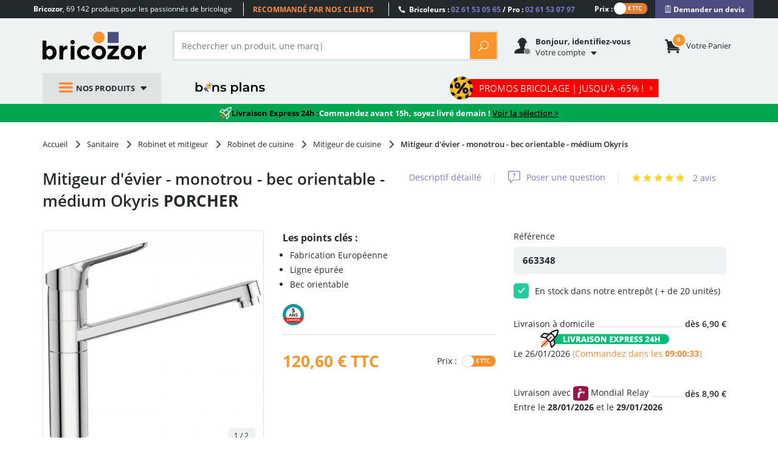

--- FILE ---
content_type: text/html; charset=utf-8
request_url: https://www.bricozor.com/d2401mitigeur-evier-medium-okyris-c3.html
body_size: 28347
content:
<!DOCTYPE html>
<!--[if IE 8]>         <html lang="fr" class=" no-js lt-ie9"> <![endif]-->
<!--[if IE 9]>         <html lang="fr" class=" no-js lt-ie1O"> <![endif]-->
<!--[if gt IE 9]><!--> <html lang="fr" class=" no-js"> <!--<![endif]-->
    <head>
        <script src="https://www.google.com/recaptcha/enterprise.js?render=6LfPpyQrAAAAABzTNDIkcJHIg0yEWpUjynW4lBMx" defer></script>
        <!-- Google Tag Manager -->
        
            <script src="/static/dist/js/main-header-4b5a94b0.min.js"></script>
        
        <script>
            (function(w,d,s,l,i){w[l]=w[l]||[];w[l].push({'gtm.start':
            new Date().getTime(),event:'gtm.js'});var f=d.getElementsByTagName(s)[0],
            j=d.createElement(s),dl=l!='dataLayer'?'&l='+l:'';j.async=true;j.src=
            'https://www.googletagmanager.com/gtm.js?id='+i+dl;f.parentNode.insertBefore(j,f);
            })(window,document,'script','dataLayer','GTM-WB2TVDS');
        </script>
        <script>
            let dataLayerContent = {}

            
                dataLayerContent.product_id = "fe28fd9623642c7cb76d50a6ade554d5_5c1ce642e1ee6"
            

            window.dataLayer = window.dataLayer || []
            DataLayerManager.init(window.dataLayer, dataLayerContent)
        </script>
        <!-- End Google Tag Manager -->

        <meta charset="utf-8">
        <meta http-equiv="X-UA-Compatible" content="IE=edge,chrome=1">
        <title>
    Mitigeur d&#39;évier - monotrou - bec orientable - médium Okyris PORCHER | Bricozor
</title>
        <meta name="description" content="
    Achetez votre Mitigeur d&#39;évier - monotrou - bec orientable - médium Okyris PORCHER au meilleur prix sur Bricozor. Seulement 120,60 € - Satisfait ou Remboursé - Paiement 100 % Sécurisé ✓ Livraison en 48H !
">
        <meta name="viewport" content="width=device-width, initial-scale=1">
        
    
    
        <meta property="og:title" content="Mitigeur d&#39;évier - monotrou - bec orientable - médium Okyris PORCHER sur Bricozor"/>
    

    
        
    
        <meta property="og:image" content="https://static.lceassets.com/thumbnails/12/12d3a08f142b40249e93ac53fca9d5dc320c6b09/mitigeur-d-evier-medium-okyris-c3-porcher-square-1000x1000.jpg"/>
    

    
    
    
        <meta property="og:description" content="Achetez votre Mitigeur d&#39;évier - monotrou - bec orientable - médium Okyris PORCHER au meilleur prix sur Bricozor. Seulement 120,60 € - Satisfait ou Remboursé - Paiement 100 % Sécurisé ✓ Livraison en 48H !"/>
    
        <meta property="og:site_name" content="Bricozor"/>
    
        <meta property="og:type" content="product"/>
    
        <meta property="og:url" content="https://www.bricozor.com/d2401mitigeur-evier-medium-okyris-c3.html"/>
    

     
    
        <meta name="twitter:card" content="summary_large_image"/>
    
        <meta name="twitter:site" content="https://www.bricozor.com/d2401mitigeur-evier-medium-okyris-c3.html"/>
    
        <meta name="twitter:creator" content="Bricozor"/>
    
        <meta name="twitter:title" content="Mitigeur d&#39;évier - monotrou - bec orientable - médium Okyris PORCHER sur Bricozor"/>
    
        <meta name="twitter:description" content="Achetez votre Mitigeur d&#39;évier - monotrou - bec orientable - médium Okyris PORCHER au meilleur prix sur Bricozor. Seulement 120,60 € - Satisfait ou Remboursé - Paiement 100 % Sécurisé ✓ Livraison en 48H !"/>
    

    
        
    
        <meta name="twitter:image" content="https://static.lceassets.com/thumbnails/12/12d3a08f142b40249e93ac53fca9d5dc320c6b09/mitigeur-d-evier-medium-okyris-c3-porcher-square-1000x1000.jpg"/>
    

    

        <meta property="fb:app_id" content="777974262345253"/>
        <meta name="facebook-domain-verification" content="mefl5ttoflecr9bt03yocvpcdi8lem" />
        <meta name="p:domain_verify" content="155998410012bf9c6ac85b9ba1fa7902"/>
        <meta name="google-site-verification" content="6gNN_2AsRPTwDGz4auG4__H8pht3MTmJJymbN7cFOqM" />

        <!-- preload fonts -->
        <link rel="preload" href="/static/fonts/open-sans/OpenSans-Bold-webfont.woff2" as="font" type="font/woff2" crossorigin="anonymous">
        <link rel="preload" href="/static/fonts/open-sans/OpenSans-Regular-webfont.woff2" as="font" type="font/woff2" crossorigin="anonymous">
        <link rel="preload" href="/static/fonts/icomoon-v5/icomoon.woff?-97ki9p" as="font" type="font/woff" crossorigin="anonymous">
        <link rel="preload" href="/static/fonts/open-sans/OpenSans-Light-webfont.woff2" as="font" type="font/woff2" crossorigin="anonymous">
        <link rel="preload" href="/static/vendor/bootstrap/fonts/bootstrap/glyphicons-halflings-regular.woff" as="font" type="font/woff" crossorigin="anonymous">
        <link rel="preload" href="/static/fonts/open-sans/OpenSans-Semibold-webfont.woff2" as="font" type="font/woff2" crossorigin="anonymous">
        <link rel="preload" href="/static/fonts/ElegantIcons.woff" as="font" type="font/woff" crossorigin="anonymous">

        <link rel="apple-touch-icon" sizes="180x180" href="/apple-touch-icon.png">
        <link rel="icon" type="image/png" sizes="32x32" href="/favicon-32x32.png">
        <link rel="icon" type="image/png" sizes="16x16" href="/favicon-16x16.png">
        <link rel="manifest" href="/site.webmanifest">
        <link rel="mask-icon" href="/safari-pinned-tab.svg" color="#242a2c">
        <meta name="msapplication-TileColor" content="#f9952c">
        <meta name="theme-color" content="#242a2c">

        
    
        
    
    
    <link rel="canonical" href="https://www.bricozor.com/d2401mitigeur-evier-medium-okyris-c3.html">


        
            
                <link rel=stylesheet type=text/css href="/static/dist/css/pegasus-product_page_redesign-3677e7f9.min.css">
            
        
        <!--[if lt IE 9]>
            <script src="/static/vendor/respond-js/respond.min.js"></script>
            <script src="/static/vendor/html5shiv/html5shiv.min.js"></script>
        <![endif]-->

        
        <script type="text/javascript">
            (() => {window.nostojs=window.nostojs||(function(cb){(window.nostojs.q=window.nostojs.q||[]).push(cb);});})();
        </script>
        <script type="text/javascript">
            nostojs(api => api.setAutoLoad(false));
        </script>
        <script src="//connect.nosto.com/include/uz9venwm" async></script>
    </head>
    
    
        
    
    <body class="" data-click-target="">
        <!-- Google Tag Manager (noscript) -->
        <noscript><iframe src="https://www.googletagmanager.com/ns.html?id=GTM-WB2TVDS"
        height="0" width="0" style="display:none;visibility:hidden"></iframe></noscript>
        <!-- End Google Tag Manager (noscript) -->
        <!--[if lt IE 9]>
            <div id="outdated-browser-alert-overlay">
                <div class="outdated-browser-alert-wrapper">
                    <p>
                        Vous utilisez une version obsolète de votre navigateur. Merci de <a href="http://browsehappy.com/" target="_blank">mettre à jour</a> votre navigateur afin d'améliorer votre expérience sur Bricozor.
                        <button id="outdatated-browser-alert-close" class="close"><span data-icon="M" aria-hidden="true"></span></button>
                    </p>
                </div>
            </div>
            <script type="text/javascript">
                (function() {
                    function removeOutdatedBrowserAlertOverlay() {
                        document.getElementById('outdated-browser-alert-overlay')
                            .parentNode
                            .removeChild(document.getElementById('outdated-browser-alert-overlay'));
                        return false;
                    }

                    var close_btn = document.getElementById('outdatated-browser-alert-close');

                    if (close_btn.addEventListener) {
                        close_btn.addEventListener("click", removeOutdatedBrowserAlertOverlay, false);
                    } else {
                        close_btn.attachEvent("onclick", removeOutdatedBrowserAlertOverlay);
                    }
                })()
            </script>
        <![endif]-->

        <div class="pre-header">
            <div class="container">
                <div class="row">
    <div class="catchword">
        <p><span class="md-visible visible-inline"><strong>Bricozor</strong>, </span>69 142 produits pour les passionnés de bricolage</p>
    </div>
    <div class="lg-visible visible-inline">
        <div class="qualifications">
            <div class="qualifications-slider-container">
                <div class="qualifications-slider">
                    <ul>
                        <li>69 142 produits au catalogue</li>
                        <li>Livraison dès 24 h</li>
                        <li>Recommandé par nos clients</li>
                        <li>Des conseillers à votre service</li>
                        <li>600 marques pros</li>
                        <li>Site et paiements sécurisés</li>
                    </ul>
                </div>
            </div>
        </div>
    </div>
    <div class="customer-service">
        <p>
            <span class="icon_phone"></span>
            Bricoleurs : <span class="phone-number">02 61 53 05 65</span> / Pro : <span class="phone-number">02 61 53 07 97</span>
        </p>
    </div>
        
             <div class="vat-switch">
    <div class="switch ">
        <label class="switch-label-text" for="switch-vat-pre-header" > Prix : </label>
            <input type="checkbox" name="switch-vat" id="switch-vat-pre-header" class="switch-input switch-input-js">
        <label for="switch-vat-pre-header" class="switch-label-js switch-vat-without-vat-js"></label>
    </div>
</div>
        
    <div class="faq">
        <p>
            <button class="quotation-button" role="link" onclick="location.href=/devis/"><span class="quotation-button-span" data-icon="" aria-hidden="true"> Demander un devis</span></button>
        </p>
    </div>
</div>
            </div>
        </div>

        <div class="header-container">
            <header class="header-main" data-spy="affix" data-offset-top="160">
                <div class="container">
                    
                    
                    

<ul class="gn-menu-main ">
    <li class="gn-logo real-one">
        
        <a href="/">Bricozor</a>
        
    </li>
    
    <li class="gn-trigger">
        <a class="gn-icon gn-icon-menu"><span>Nos produits</span></a>
        <nav class="gn-menu-wrapper hide" role="navigation" data-sub-menu-content-url="https://www.bricozor.com/menu-c2-list/">
            <ul class="gn-menu">
                
                
                    
                
                <li class="depth1 gn-li-quincaillerie">
                    <a href="https://www.bricozor.com/quincaillerie/"><span class="cat-icon icomoon-icon-quincaillerie"></span> Quincaillerie</a>
                    <span class="arrow arrow-right go-to-depth2"></span>
                    <ul class="gn-submenu gn-submenu2 gn-submenu2-content-loading hide gn-submenu2-full-width">
                        <li class="previous depth2">
                            <span class="arrow arrow-left go-to-depth1"></span>
                            <a href="https://www.bricozor.com/quincaillerie/">Quincaillerie</a>
                        </li>
                        
                        
                        <div class="gn-submenu2-content-replacement-container" data-cat-id="481"></div>
                    </ul>
                </li>
                
                
                    
                
                <li class="depth1 gn-li-droguerie">
                    <a href="https://www.bricozor.com/droguerie/"><span class="cat-icon icomoon-icon-droguerie"></span> Droguerie</a>
                    <span class="arrow arrow-right go-to-depth2"></span>
                    <ul class="gn-submenu gn-submenu2 gn-submenu2-content-loading hide gn-submenu2-full-width">
                        <li class="previous depth2">
                            <span class="arrow arrow-left go-to-depth1"></span>
                            <a href="https://www.bricozor.com/droguerie/">Droguerie</a>
                        </li>
                        
                        
                        <div class="gn-submenu2-content-replacement-container" data-cat-id="6"></div>
                    </ul>
                </li>
                
                
                    
                
                <li class="depth1 gn-li-ameublement">
                    <a href="https://www.bricozor.com/ameublement/"><span class="cat-icon icomoon-icon-ameublement"></span> Ameublement</a>
                    <span class="arrow arrow-right go-to-depth2"></span>
                    <ul class="gn-submenu gn-submenu2 gn-submenu2-content-loading hide ">
                        <li class="previous depth2">
                            <span class="arrow arrow-left go-to-depth1"></span>
                            <a href="https://www.bricozor.com/ameublement/">Ameublement</a>
                        </li>
                        
                        
                        <div class="gn-submenu2-content-replacement-container" data-cat-id="1232"></div>
                    </ul>
                </li>
                
                
                    
                
                <li class="depth1 gn-li-outillage">
                    <a href="https://www.bricozor.com/outillage/"><span class="cat-icon icomoon-icon-outillage"></span> Outillage</a>
                    <span class="arrow arrow-right go-to-depth2"></span>
                    <ul class="gn-submenu gn-submenu2 gn-submenu2-content-loading hide gn-submenu2-full-width">
                        <li class="previous depth2">
                            <span class="arrow arrow-left go-to-depth1"></span>
                            <a href="https://www.bricozor.com/outillage/">Outillage</a>
                        </li>
                        
                        
                        <div class="gn-submenu2-content-replacement-container" data-cat-id="2"></div>
                    </ul>
                </li>
                
                
                    
                
                <li class="depth1 gn-li-materiel-de-chantier">
                    <a href="https://www.bricozor.com/materiel-de-chantier/"><span class="cat-icon icomoon-icon-materiel-de-chantier"></span> Matériel de chantier</a>
                    <span class="arrow arrow-right go-to-depth2"></span>
                    <ul class="gn-submenu gn-submenu2 gn-submenu2-content-loading hide ">
                        <li class="previous depth2">
                            <span class="arrow arrow-left go-to-depth1"></span>
                            <a href="https://www.bricozor.com/materiel-de-chantier/">Matériel de chantier</a>
                        </li>
                        
                        
                        <div class="gn-submenu2-content-replacement-container" data-cat-id="9"></div>
                    </ul>
                </li>
                
                
                    
                
                <li class="depth1 gn-li-electro">
                    <a href="https://www.bricozor.com/electro/"><span class="cat-icon icomoon-icon-electro"></span> Electro</a>
                    <span class="arrow arrow-right go-to-depth2"></span>
                    <ul class="gn-submenu gn-submenu2 gn-submenu2-content-loading hide gn-submenu2-full-width">
                        <li class="previous depth2">
                            <span class="arrow arrow-left go-to-depth1"></span>
                            <a href="https://www.bricozor.com/electro/">Electro</a>
                        </li>
                        
                        
                        <div class="gn-submenu2-content-replacement-container" data-cat-id="2685"></div>
                    </ul>
                </li>
                
                
                    
                
                <li class="depth1 gn-li-jardin">
                    <a href="https://www.bricozor.com/jardin/"><span class="cat-icon icomoon-icon-jardin"></span> Jardin</a>
                    <span class="arrow arrow-right go-to-depth2"></span>
                    <ul class="gn-submenu gn-submenu2 gn-submenu2-content-loading hide ">
                        <li class="previous depth2">
                            <span class="arrow arrow-left go-to-depth1"></span>
                            <a href="https://www.bricozor.com/jardin/">Jardin</a>
                        </li>
                        
                        
                        <div class="gn-submenu2-content-replacement-container" data-cat-id="1764"></div>
                    </ul>
                </li>
                
                
                    
                
                <li class="depth1 gn-li-motoculture">
                    <a href="https://www.bricozor.com/motoculture/"><span class="cat-icon icomoon-icon-motoculture"></span> Motoculture</a>
                    <span class="arrow arrow-right go-to-depth2"></span>
                    <ul class="gn-submenu gn-submenu2 gn-submenu2-content-loading hide gn-submenu2-full-width">
                        <li class="previous depth2">
                            <span class="arrow arrow-left go-to-depth1"></span>
                            <a href="https://www.bricozor.com/motoculture/">Motoculture</a>
                        </li>
                        
                        
                        <div class="gn-submenu2-content-replacement-container" data-cat-id="5227"></div>
                    </ul>
                </li>
                
                
                    
                
                <li class="depth1 gn-li-mobilier-de-jardin">
                    <a href="https://www.bricozor.com/amenagement-jardin/"><span class="cat-icon icomoon-icon-mobilier-de-jardin"></span> Mobilier de jardin</a>
                    <span class="arrow arrow-right go-to-depth2"></span>
                    <ul class="gn-submenu gn-submenu2 gn-submenu2-content-loading hide gn-submenu2-full-width">
                        <li class="previous depth2">
                            <span class="arrow arrow-left go-to-depth1"></span>
                            <a href="https://www.bricozor.com/amenagement-jardin/">Mobilier de jardin</a>
                        </li>
                        
                        
                        <div class="gn-submenu2-content-replacement-container" data-cat-id="1769"></div>
                    </ul>
                </li>
                
                
                    
                
                <li class="depth1 gn-li-plomberie">
                    <a href="https://www.bricozor.com/plomberie/"><span class="cat-icon icomoon-icon-plomberie"></span> Plomberie</a>
                    <span class="arrow arrow-right go-to-depth2"></span>
                    <ul class="gn-submenu gn-submenu2 gn-submenu2-content-loading hide ">
                        <li class="previous depth2">
                            <span class="arrow arrow-left go-to-depth1"></span>
                            <a href="https://www.bricozor.com/plomberie/">Plomberie</a>
                        </li>
                        
                        
                        <div class="gn-submenu2-content-replacement-container" data-cat-id="1966"></div>
                    </ul>
                </li>
                
                
                    
                
                <li class="depth1 gn-li-sanitaire">
                    <a href="https://www.bricozor.com/sanitaire/"><span class="cat-icon icomoon-icon-sanitaire"></span> Sanitaire</a>
                    <span class="arrow arrow-right go-to-depth2"></span>
                    <ul class="gn-submenu gn-submenu2 gn-submenu2-content-loading hide gn-submenu2-full-width">
                        <li class="previous depth2">
                            <span class="arrow arrow-left go-to-depth1"></span>
                            <a href="https://www.bricozor.com/sanitaire/">Sanitaire</a>
                        </li>
                        
                        
                        <div class="gn-submenu2-content-replacement-container" data-cat-id="1981"></div>
                    </ul>
                </li>
                
                
                    
                
                <li class="depth1 gn-li-chauffage">
                    <a href="https://www.bricozor.com/chauffage/"><span class="cat-icon icomoon-icon-chauffage"></span> Chauffage</a>
                    <span class="arrow arrow-right go-to-depth2"></span>
                    <ul class="gn-submenu gn-submenu2 gn-submenu2-content-loading hide gn-submenu2-full-width">
                        <li class="previous depth2">
                            <span class="arrow arrow-left go-to-depth1"></span>
                            <a href="https://www.bricozor.com/chauffage/">Chauffage</a>
                        </li>
                        
                        
                        <div class="gn-submenu2-content-replacement-container" data-cat-id="1971"></div>
                    </ul>
                </li>
                
                
                    
                
                <li class="depth1 gn-li-electricite">
                    <a href="https://www.bricozor.com/electricite/"><span class="cat-icon icomoon-icon-electricite"></span> Électricité</a>
                    <span class="arrow arrow-right go-to-depth2"></span>
                    <ul class="gn-submenu gn-submenu2 gn-submenu2-content-loading hide ">
                        <li class="previous depth2">
                            <span class="arrow arrow-left go-to-depth1"></span>
                            <a href="https://www.bricozor.com/electricite/">Électricité</a>
                        </li>
                        
                        
                        <div class="gn-submenu2-content-replacement-container" data-cat-id="1583"></div>
                    </ul>
                </li>
                
                
                    
                
                <li class="depth1 gn-li-epi">
                    <a href="https://www.bricozor.com/equipements-de-protection-individuelle/"><span class="cat-icon icomoon-icon-epi"></span> EPI</a>
                    <span class="arrow arrow-right go-to-depth2"></span>
                    <ul class="gn-submenu gn-submenu2 gn-submenu2-content-loading hide ">
                        <li class="previous depth2">
                            <span class="arrow arrow-left go-to-depth1"></span>
                            <a href="https://www.bricozor.com/equipements-de-protection-individuelle/">EPI</a>
                        </li>
                        
                        
                        <div class="gn-submenu2-content-replacement-container" data-cat-id="14913"></div>
                    </ul>
                </li>
                
                <li class="depth1 gn-li-good-deals gn-li-various gn-li-featured-in-header">
                    <a href="https://www.bricozor.com/bons-plans/">
                        <span class="cat-icon"></span> 
                        Bons plans
                    </a>
                </li>
                <li class="depth1 gn-li-various">
                    <a href="https://www.bricozor.com/marques/">
                        <span data-icon="&#xe07b" class="cat-icon"></span>
                        Marques
                    </a>
                </li>
                <li class="depth1 gn-li-discount gn-li-various">
                    <a href="https://www.bricozor.com/promotion/">
                        <span class="cat-icon">%</span>
                        Promotions
                    </a>
                </li>
                <li class="depth1 gn-li-new gn-li-various">
                    <a href="https://www.bricozor.com/nouveautes/">
                        <span class="cat-icon">NEW</span>
                        Nouveautés
                    </a>
                </li>
                <li class="depth1 gn-li-shopping-guides gn-li-various">
                    <a href="https://guide.bricozor.com/" target="_blank">
                        <span class="cat-icon icomoon-icon-guide"></span>
                        Guides d'achat
                    </a>
                </li>

                <li class="depth1 gn-li-new gn-li-configurator" >
                    <a href="https://configurateur.bricozor.com/cremone/" target="_blank">
                        <span class="cat-icon"><img class="cat-icon" src="/static/img/configurator_whiteSchema.svg" alt=""></span>
                        Configurateur de crémones
                    </a>
                </li>

                
                <li class="depth1 gn-li-promo-hiver gn-li-various  gn-li-featured-in-header">
                    <a
                        
                            href="https://www.bricozor.com/soldes/"
                        
                    >
                        <span class="cat-icon"></span>
                        promos bricolage
                    </a>
                </li>
                
                
            </ul>
        </nav>
    </li>
    
    <li class="gn-logo false-one">
        <p><a href="/">Bricozor</a></p>
    </li>
    <li class="gn-search">
        <div class="pg-search-overlay"></div>
        <form id="pg-search" role="search" method="get" class="pg-form search-form open-search-form " action="/recherche/" data-autocomplete-remote-url="/recherche-autocomplete/">
            <div class="input-group">
                
                
                <input type="search" placeholder="Rechercher un produit, une marque..." name="term"
                       class="form-control input-search" value="">

                <span class="input-group-btn">
                    <button class="btn btn-default reset-input" type="reset"><span aria-hidden="true" data-reset-search-field data-icon="M"></span></button>
                    <button class="btn btn-default pg-btn btn-form-action" type="submit"><span class="icon_search"></span></button>
                </span>
                
            </div>
        </form>
    </li>

    
    

<li class="gn-account" data-url="/get-user-welcome-menu">
    <span class='gn-obfuscation'>
        <span class="gn-icon icomoon-espace-client">
            <span class="user-auth "></span>
        </span>
        <p>
            <b class="visible-inline lg-visible">
    
    
    
        Bonjour, identifiez-vous
    
</b>
            <span><span class="visible-inline lg-visible">
                
                Votre
            </span>compte</span>
        </p>
    </span>
    <div class="gn-account-menu-wrapper hide">
        
            <a rel="nofollow" class="pg-btn-sec pg-btn-sign-in" href="https://www.bricozor.com/sign-in?next=">
                Identifiez-vous <span data-icon="" aria-hidden="true"></span>
            </a>
            <a rel="nofollow" href="https://www.bricozor.com/inscription?next=">
                Pas de compte ? Par ici.
            </a>
        
        <ul class="gn-account-menu">
            <li><a rel="nofollow" href="https://www.bricozor.com/votre-compte/suivi-commandes/">Vos commandes</a></li>
            <li><a rel="nofollow" href="https://www.bricozor.com/votre-compte/parametres-de-compte">Paramètres du compte</a></li>
            <li><a rel="nofollow" href="https://www.bricozor.com/votre-compte/abonnements/">Vos abonnements</a></li>
            <li><a rel="nofollow" href="https://www.bricozor.com/votre-compte/parrainage/">Parrainage</a></li>
            <li><a rel="nofollow" href="https://www.bricozor.com/votre-compte/bons-achat/">Vos bons d'achat</a></li>
            <li><a rel="nofollow" href="https://www.bricozor.com/votre-compte/avoirs/">Vos remboursements</a></li>
            <li><a rel="nofollow" href="https://www.bricozor.com/votre-compte/fidelite/">Votre compte fidélité</a></li>
        </ul>
        
    </div>
</li>
    

    
    <li class="gn-cart">
        <span class='gn-obfuscation' role="link" onclick="location.href='/panier/';">
            <span class="gn-icon">
                <span class="cart-items">
                    <span class="number"></span>
                </span>
            </span>
            <p>
                <span><span class="lg-visible visible-inline">Votre </span>panier</span>
            </p>
        </span>
    </li>
    

    <li class="gn-switch hidden">
        <div class="vat-switch">
            <div class="switch ">
                <label for="switch-vat-mobil" class="switch-label-text"></label>
                    <input type="checkbox" name="switch-vat" id="switch-vat-mobil" class="switch-input switch-input-js">
                <label for="switch-vat-mobil" class="switch-label-js switch-vat-without-vat-js"></label>
            </div>
        </div>
    </li>
   <li class="gn-good-deals sm-visible gn-menu-first-sm-visible-sibling ">
        <a href="/bons-plans/">Bons plans</a>
    </li>
    
        <li class="gn-last-item gn-featured-category gn-promo-hiver sm-visible">
            <a
                
                    href="/soldes/"
                
            >
                <span class="gn-featured-category__text">PROMOS BRICOLAGE | Jusqu'à -65%  !  <span aria-hidden="true" data-icon="5"></span></span>
            </a>
        </li>
    
    
</ul>
                    <div id="pegasus-autocomplete-dropdown-container"></div>
                </div>
            </header>
        </div>

        <main role="main" class="container">
            <div class="wrapper">
                
                
                    
                    
                         <div class="ephemeral-event ephemeral-event--express-24h" data-event-label="EXPRESS 24H">
                            <span class="event-desc">
                                <span class="event-desc-section">
                                    <span class="event-desc--icon">
                                        <img src="/static/img/delivery24h/livraison-express_fusee-blanche.svg" alt="Livraison Express 24h">
                                    </span>
                                    <span class="event-desc--black">Livraison Express 24h : </span>
                                    <span>Commandez avant 15h, soyez livré demain !</span>
                                    <span class="event-desc-space">&nbsp</span>
                                    <a href="/filtered/?u_f_delivery24h=1" class="event-desc--black-link">Voir la sélection ></a>
                                </span>
                            </span>
                        </div>
                    
                    
                
                <div class="content-main">
                    



<!-- Menu-->


<!-- Image gallery -->




<!-- Disponibilité -->


<!-- Avis -->


    <article class="product-page-container"
             id="product-page-container"
             data-url="/d2401mitigeur-evier-medium-okyris-c3.html"
             data-id="74651"
             data-catalog-code="fe28fd9623642c7cb76d50a6ade554d5_5c1ce642e1ee6">

        <div class="product-nav-bar sticky-add-cart-top hidden" data-spy="affix" data-offset-top="160">
            <div class="container product-nav-bar__container">
                <ul class="product-nav-bar__anchor  col-lg-6 ">
                    <li><a class="product-nav-bar__anchor__Descriptif" href="#Descriptif" data-menu="menu-item">Descriptif détaillé</a></li>
                    <li><a class="product-nav-bar__anchor__questions-answers" href="#questions-answers" data-menu="menu-item">Questions / Réponses</a></li>
                    
                    <li><a class="product-nav-bar__anchor__avis-clients" href="#avis-clients" data-menu="menu-item">Avis clients</a></li>
                    
                </ul>
                
                <div class="product-nav-bar__add-cart ">
                    
                        <div class="sticky-add-cart">
    
    
        
        
        
        
    

    
        
        
            
        
        
        
   

    
    <div class="sticky-add-cart__picture-price">
        <div class="sticky-add-cart__product-picture">
            
                <figure data-index="0">
                    <img class="lazyload" src="https://static.lceassets.com/thumbnails/12/12d3a08f142b40249e93ac53fca9d5dc320c6b09/mitigeur-d-evier-medium-okyris-c3-porcher-square-55x55.jpg" alt="Mitigeur d&#39;évier - monotrou - bec orientable - médium Okyris"/>
                </figure>
            
        </div>
        <div class="sticky-add-cart__product-price">
            <div class="price-after-discount-js">
                
                <span class="price-current interchange-price-without-vat-js  hidden  sticky-add-cart__product-price__without-vat">
                    
                        100,50 €
                    <span class="price-taxes-statement "> HT</span>
                    
                </span>
                <span class="price-current interchange-price-with-vat-js ">
                    
                        120,60 €
                    
                    <span class="price-taxes-statement "> TTC</span>
                </span>
            </div>
        </div>
    </div>
    <form class="sticky-add-cart__add-to-cart-form">
            <input type="hidden" name="catalog_code" value="663348" required="required"/>
            <input type="number" name="qtt" class="form-control add-to-cart-qtt-js ds-input_mobil" placeholder="1" value="1" required="required" min="1"
                    />
            <div class="submit-btn-wrapper">
                
                <button type="submit"
                        class="add-to-cart " >
                                <span class="add-to-cart__icon">
    
    
    <svg class="product-icon-v2 ">
        <use href="/static/img/product-page-v2/icons-sprites.svg#icon-cart" />
    </svg>
    
</span>
                </button>
            </div>
    </form>
</div>
                    
                </div>
                
            </div>
        </div>

    <!-- breadcrumbs  -->
    
    
    
    <nav class="breadcrumb-container">

        <ol class="breadcrumb">
            
            <li>
                <a href="/">
                    <span>
                        Accueil
                    </span>
                </a>
                
                    <span aria-hidden="true" data-icon="5"></span>
                
            </li>
            
                <li class="category_page">
                    
                    <a href="/sanitaire/">
                    
                        <span>
                            
                            Sanitaire
                        </span>
                    
                    </a>
                    
                    
                        <span aria-hidden="true" data-icon="5"></span>
                    
                </li>
            
                <li class="category_page">
                    
                    <a href="/robinet-mitigeur/">
                    
                        <span>
                            
                            Robinet et mitigeur
                        </span>
                    
                    </a>
                    
                    
                        <span aria-hidden="true" data-icon="5"></span>
                    
                </li>
            
                <li class="category_page">
                    
                    <a href="/robinet-cuisine/">
                    
                        <span>
                            
                            Robinet de cuisine
                        </span>
                    
                    </a>
                    
                    
                        <span aria-hidden="true" data-icon="5"></span>
                    
                </li>
            
                <li class="category_page">
                    
                    <a href="/mitigeur-cuisine/">
                    
                        <span>
                            
                            Mitigeur de cuisine
                        </span>
                    
                    </a>
                    
                    
                        <span aria-hidden="true" data-icon="5"></span>
                    
                </li>
            
                <li class="product">
                    
                    <span href="/d2401mitigeur-evier-medium-okyris-c3.html">
                    
                        <span>
                            
                            Mitigeur d&#39;évier - monotrou - bec orientable - médium Okyris
                        </span>
                    
                    </span>
                    
                    
                </li>
            
        </ol>
    </nav>
    
    <script type="application/ld+json">
        {
            "@context": "https://schema.org/",
            "@type": "BreadcrumbList",
            "itemListElement": [{
                "@type": "ListItem",
                "position": 1,
                "name": "Accueil",
                "item": "https://www.bricozor.com/"
              }
                
                  ,{
                    "@type": "ListItem",
                    "position":"2",
                    "name": "Sanitaire"
                    
                    ,
                    "item": "https://www.bricozor.com/sanitaire/"
                    
                  }
                
                  ,{
                    "@type": "ListItem",
                    "position":"3",
                    "name": "Robinet et mitigeur"
                    
                    ,
                    "item": "https://www.bricozor.com/robinet-mitigeur/"
                    
                  }
                
                  ,{
                    "@type": "ListItem",
                    "position":"4",
                    "name": "Robinet de cuisine"
                    
                    ,
                    "item": "https://www.bricozor.com/robinet-cuisine/"
                    
                  }
                
                  ,{
                    "@type": "ListItem",
                    "position":"5",
                    "name": "Mitigeur de cuisine"
                    
                    ,
                    "item": "https://www.bricozor.com/mitigeur-cuisine/"
                    
                  }
                
                  ,{
                    "@type": "ListItem",
                    "position":"6",
                    "name": "Mitigeur d&#39;évier - monotrou - bec orientable - médium Okyris"
                    
                    ,
                    "item": "https://www.bricozor.com/d2401mitigeur-evier-medium-okyris-c3.html"
                    
                  }
                
            ]
        }
    </script>

    <!-- end breadcrubms -->
        <div class="product-header">
            <h1 class="product-header__title">
                
                    <span id="product-title" class="article-selector-content-result-placeholder" data-display-article-title="0">

    Mitigeur d&#39;évier - monotrou - bec orientable - médium Okyris


    
    <a href="/marques/porcher/" class="product-header__brand"
       title="Toute la marque PORCHER sur Bricozor"><span>PORCHER</span></a>

</span>
                
            </h1>
            <nav class="product-header__menu hidden-xs">
                <ul>
                    <li>
                        <a href="#Descriptif" data-menu="menu-item">Descriptif détaillé</a>
                    </li>
                    <span class="menu-separator">|</span>
                    <li>
                        <span class="menu-icon"> 
    
    
    <svg class="product-icon-v2 ">
        <use href="/static/img/product-page-v2/icons-sprites.svg#icon-question" />
    </svg>
    
</span>
                        <a href="#questions-answers" data-menu="menu-item">
                           
                               Poser une question
                           
                       </a>
                    </li>
                    <span class="menu-separator">|</span>
                    <li>
                        
            <p class="product-review stars">
                
                    <a href="/d2401mitigeur-evier-medium-okyris-c3.html#avis-clients" data-menu="menu-item">
                
                
                
                    
    
    
    
    
        
        <span class="ds-star-icon
        
            
                full
            
        
        "></span>
        
    
        
        <span class="ds-star-icon
        
            
                full
            
        
        "></span>
        
    
        
        <span class="ds-star-icon
        
            
                full
            
        
        "></span>
        
    
        
        <span class="ds-star-icon
        
            
                full
            
        
        "></span>
        
    
        
        <span class="ds-star-icon
        
            
                full
            
        
        "></span>
        
    

                    <span class="note-avg"><span>5.0</span>/5 sur</span>
               
                <span class="nb-review"><span>2</span> avis</span>
                
                    </a>
                
            </p>
        
                    </li>
                </ul>
            </nav>
            <nav class="product-header__menu_xs__stars">
                
            <p class="product-review stars">
                
                    <a href="/d2401mitigeur-evier-medium-okyris-c3.html#avis-clients" data-menu="menu-item">
                
                
                
                    
    
    
    
    
        
        <span class="ds-star-icon
        
            
                full
            
        
        "></span>
        
    
        
        <span class="ds-star-icon
        
            
                full
            
        
        "></span>
        
    
        
        <span class="ds-star-icon
        
            
                full
            
        
        "></span>
        
    
        
        <span class="ds-star-icon
        
            
                full
            
        
        "></span>
        
    
        
        <span class="ds-star-icon
        
            
                full
            
        
        "></span>
        
    

                    <span class="note-avg"><span>5.0</span>/5 sur</span>
               
                <span class="nb-review"><span>2</span> avis</span>
                
                    </a>
                
            </p>
        
            </nav>
        </div>
        <div class="product-header-wrapper ">
            <div class="col-xs-12"></div>
            
                





<div class="product-header__gallery ">
                <div class="relative loading">
                    
                    <a href="#" class="owl-carousel-product-main__act previous ">
                        <span data-icon="4" aria-hidden="true"></span>
                    </a>
                    <div id="product-header-main-carousel" class="owl-carousel owl-carousel-product-main" >
                        <figure data-index="0">
                            
                            <a data-size="1000x1000" href="https://static.lceassets.com/thumbnails/12/12d3a08f142b40249e93ac53fca9d5dc320c6b09/mitigeur-d-evier-medium-okyris-c3-porcher-square-650x650.jpg">
                                
                                    <img class=""
                                         src="https://static.lceassets.com/thumbnails/12/12d3a08f142b40249e93ac53fca9d5dc320c6b09/mitigeur-d-evier-medium-okyris-c3-porcher-square-650x650.jpg"
                                         data-src="https://static.lceassets.com/thumbnails/12/12d3a08f142b40249e93ac53fca9d5dc320c6b09/mitigeur-d-evier-medium-okyris-c3-porcher-square-650x650.jpg"
                                         data-articles-ids="[
                                            ]"
                                         alt="Mitigeur d&#39;évier - monotrou - bec orientable - médium Okyris PORCHER"
                                         />
                                
                            </a>
                        </figure>


                        

                        
                            <figure data-index="1" class="hidden">
                                <a data-size="1000x1000" href="https://static.lceassets.com/thumbnails/e4/e4e4722e2aa54958649d1f33ee90c6001d32b0cc/mitigeur-d-evier-medium-okyris-c3-porcher-square-1000x1000.jpg">
                                    <img class="owl-lazy" src="[data-uri]"
                                         data-src="https://static.lceassets.com/thumbnails/e4/e4e4722e2aa54958649d1f33ee90c6001d32b0cc/mitigeur-d-evier-medium-okyris-c3-porcher-square-650x650.jpg"
                                         data-articles-ids="[]"
                                         alt="630015-2.jpg PORCHER"/>
                                </a>
                            </figure>
                        
                    </div>
                    <a href="#" class="owl-carousel-product-main__act next ">
                        <span data-icon="5" aria-hidden="true"></span>
                    </a>
                    <span class="product-header__gallery-length" data-count="2"></span>
                </div>

                
                    <div class="owl-carousel-product-secondary">
                        <a href="#" class="owl-carousel-product-ctrl__act previous hide">
                            <span data-icon="4" aria-hidden="true"></span>
                        </a>
                        <div id="product-header-ctrl-carousel" class="owl-carousel owl-carousel-product-ctrl">
                            
                                
                                <div class="item-ctrl-wrapper current hidden" data-index="0">
                                    <a href="#" class="item-ctrl">
                                        <img class="" src="https://static.lceassets.com/thumbnails/12/12d3a08f142b40249e93ac53fca9d5dc320c6b09/mitigeur-d-evier-medium-okyris-c3-porcher-square-130x130.jpg" alt="Mitigeur d&#39;évier - monotrou - bec orientable - médium Okyris PORCHER"/>
                                    </a>
                                </div>
                            
                            

                            
                                <div class="item-ctrl-wrapper hidden" data-index="1">
                                    <a href="#" class="item-ctrl">
                                    <img class="owl-lazy" src="[data-uri]"
                                         data-src="https://static.lceassets.com/thumbnails/e4/e4e4722e2aa54958649d1f33ee90c6001d32b0cc/mitigeur-d-evier-medium-okyris-c3-porcher-square-130x130.jpg" alt="630015-2.jpg PORCHER"/>
                                    </a>
                                </div>
                            
                        </div>
                        <a href="#" class="owl-carousel-product-ctrl__act next hide">
                            <span data-icon="5" aria-hidden="true"></span>
                        </a>
                    </div>
                
    <!-- Photos clients et schémas-->
    
<!--
    <div class="product-header__additional-gallery">
        <a class="ds-link">
            <span class="glyphicon glyphicon-picture"></span>
             photos clients
        </a>
        <a class="ds-link">
            <span class="glyphicon glyphicon-picture"></span>
             schémas techniques
        </a>
    </div>
-->
</div>
            
        
            <div class="product-header__details " id="product-header-details-c1">
                
                

                <div class="short-description">
                    
                        <p class="list__title"> Les points clés :</p>
                            <ul><li>Fabrication Européenne</li><li>Ligne épurée</li><li>Bec orientable&#160;</li></ul>
                    
                </div>

                
    
    
    
        <ul class="product-header-badges">
            
            
                <li>
                    
    <picture>
        
            
        
        <img srcset="/static/img/badges/garantie-5ans-65.png, /static/img/badges/garantie-5ans-130.png 2x"
             alt="Garantie 5 ans"
             title="Garantie 5 ans"/>
    </picture>

                </li>
            
        </ul>
    


                <nav class="product-header__menu_xs__description">
                    <a href="#Descriptif" data-menu="menu-item">Voir le descriptif détaillé</a>
                </nav>
                <div id="product-price" class="article-selector-content-result-placeholder">
                     
                         
                            



<div class="product-price">
    
        
            
            
            
                
            
            
            
        

        

        

        <p class="price-from-statement">
            
                
            
        </p>

        

        <div class="prices-js">
            <div class="product-price-show">
                <div class="price-current price-primary-js  with-vat ">
                    
                        120,60 €
                    
                    <span class="price-taxes-statement"> TTC</span>
                </div>
            </div>
            <div class="saving-prices-js">
                
                
                
            </div>
            
                <div>
                    <div class="price-statement" scope="row"></div>
                    <div class="price-secondary price-secondary-js">
                        
                            100,50 €
                        
                        <span class="price-taxes-statement"> HT</span>
                    </div>
                </div>
            
        </div>
    
<!--
    @TODO Update switch by 2 buttons
    <div class="product-price-state">
        <span class="product-price-state__title">Prix </span>
        <div class="product-price-state__btn_block">
            <button class="product-price-state__btn_TTC">TTC</button><button class="product-price-state__btn_HT">HT</button>
        </div>
    </div>
    -->
    <div class="product-price-state">
        
             <div class="vat-switch">
    <div class="switch ">
        <label class="switch-label-text" for="switch-vat-product-price" > Prix : </label>
            <input type="checkbox" name="switch-vat" id="switch-vat-product-price" class="switch-input switch-input-js">
        <label for="switch-vat-product-price" class="switch-label-js switch-vat-without-vat-js"></label>
    </div>
</div>
        
    </div>
</div>
                        
                    
                </div>

                
                    
                

                <div class="article-selector-content">
                    
                        


                    
                </div>
            </div>
            <div class="product-header__aside" id="product-aside">
                
                    





    


<p class="article-reference reference" data-article="663348">
    <span class="reference__title">Référence</span>

    
        
            <strong class="reference__content-number_only">663348</strong>
        
    
</p>
<ul class="article-reference__characteristic-list article-reference-characteristic-list-js hide"></ul>

<div class="product-stock-statement">
    <p class="product-availability">
        
            
        
        
        
            <span class="availability in-stock">
                
<span class="ds-icon_check-wrapper in-stock__icon">
    <span class="icon_check "></span>
</span>

                <span class="availability__text">En stock dans notre entrepôt
                    
                        
    
     ( + de 20 unités)

                    
                </span>
            </span>
        
    </p>
</div>

<div class="product-delivery-delay">

         
             
    
  
  
    
    
    <div class="product-delivery-delay_mode_content">
      <div class="product-delivery-delay delivery--express">
        <div class="delivery-line__header">
    <span class="delivery-line__title">Livraison à domicile</span>
    <div class="delivery-line__separator"></div>
    
      <span class="delivery-line__price">dès 6,90 €</span>
    
  </div>
        
    
    
        <div class="express-24h-delivery-badge">
            <span class="express-24h-delivery-badge--icon">
                
                    <img src="/static/img/delivery24h/livraison-express_noire.svg" >
                
            </span>
        </div>
    

  
        <div class="delivery-express__countdown">
    <span class="delivery-express__countdown-text">
      <span class="delivery-express__date">
        Le 27/01
      </span>
      <span class="delivery-express__countdown-text-orange">(Commandez dans les </span>
      <span class="delivery-express__time"
            data-countdown="24h"
            data-delivery-deadline="15.0"
            aria-live="polite">--:--:--</span>
      <span class="delivery-express__countdown-text-orange">)</span>
    </span>
  </div>
      </div>
    </div>
  
  
         

         

         
                 

    
       
            
       
      
      

      
      

      
        
    
  
  
  
  
  
  

  

  
  
  
  
  
  

  
  
    
  

  <div class="product-delivery-delay_mode_content">
    <div class="product-delivery-delay delivery--estimated">
      <div class="delivery-line__header">
        <span class="delivery-line__title">Livraison avec <img src="/static/img/picto-mr.svg" > Mondial Relay</span>
        <div class="delivery-line__separator"></div>
        
          <span class="delivery-line__price">dès 8,90 €</span>
        
      </div>

      <div class="delivery-express__dates">
    
    
    
      
        Entre le <strong><span class="delivery-date">28/01/2026</span></strong>
        et le
        <strong><span class="delivery-date">29/01/2026</span></strong>
      
    
  </div>
    </div>
  </div>
  
      
    
  
         

    
</div>

<form id="article-add-to-cart"
      class="add-to-cart-form"
      method="post"
      target="/cart/add-item">
    <div class="form-group quantity">
        <label for="article-qtt">Quantité</label>
        <input type="number" name="qtt" class="form-control quantity-content ds-input_mobil add-to-cart-qtt-js" id="article-qtt" placeholder="1" value="1" required="required" min="1"
            />
    </div>
    <input type="hidden" id="add-to-cart-is-batch" name="is-batch" value="False" required="required"/>
    <input type="hidden" id="add-to-cart-catalog-code" name="catalog_code"
           value="663348" required="required"/>
    <input type="hidden" id="redesign-page" name="redesign-page" value="true"/>
    <div class="submit-btn-wrapper">
        <button type="submit"
                class="add-to-cart ">
            <span class="title">Ajouter au panier</span>
            <span class="add-to-cart__icon">
    
    
    <svg class="product-icon-v2 ">
        <use href="/static/img/product-page-v2/icons-sprites.svg#icon-cart" />
    </svg>
    
</span>
        </button>
    </div>
</form>

<div class="product-page-quote-request">
    <a data-redirect-url="/devis/" class="product-page-quote-request-js">
        Demander un devis
    </a>
    <span data-icon="5" aria-hidden="true"></span>
</div>


    <div class="product-payment-means">
        <p class="eligibility-statement availability">
            <span class="ds-icon__payment">
                <span class="ds-icon__payment-text">x3</span>
            </span>
            <span class="availability__text">Payez en plusieurs fois sans frais</span>
        </p>
        <a class="ds-link__more-info" data-url="/product-oney/modal" id="product-oney-help">
            <span>i</span>
        </a>
    </div>

                
            </div>
        </div>

        <div class="reco_products reco-products-loader-js " id="product-page-content-wrapper">
    
    
    <div class="nosto_element reco-products-container" id="productpage-nosto-1"
        data-dummy-target="#productpage-nosto-1-target"
        data-backup="#productpage-nosto-1-backup"
        data-product-catalog-code="fe28fd9623642c7cb76d50a6ade554d5_5c1ce642e1ee6"
        data-template="v2/_product_similar_nosto"
        data-gtm-product-page-origin="produit&gt;reco-similaire"
        data-title="Produits similaires"
        >
    </div>
    <div class="reco-products-container-dummy  dummy-container" id="productpage-nosto-1-target">
        


<div class="dummy-section product-content-main-section">
    <p class="dummy-h2">Produits similaires</p>
    



<div class="owl-carousel-reco-products-dummy owl-carousel owl-theme">
    
        
    <div class="item-thumbnail_dummy">
        <div class="item__wrapped-link">
            <div class="item__picture_placeholder">
            </div>
            <div class="item__details">
                <p class="item__details__feature"></p>
                <div class="item__details__title">
                    <p class="product-title">
                        <span class="line first"></span>
                        <span class="line second"></span>
                        <span class="line third"></span>
                    </p>
                    <span class="product-title__brand"></span>
                </div>
                
            </div>
            <div class="item__aside">
                <p class="item__aside__price">
                    <span class="price__from-statement"></span>
                    <div class="price__placeholder">
                        <span class="price__content"></span>
                        <span class="price__instead-of"></span>
                    </div>
                </p>
                
            </div>
        </div>
    </div>

    
        
    <div class="item-thumbnail_dummy">
        <div class="item__wrapped-link">
            <div class="item__picture_placeholder">
            </div>
            <div class="item__details">
                <p class="item__details__feature"></p>
                <div class="item__details__title">
                    <p class="product-title">
                        <span class="line first"></span>
                        <span class="line second"></span>
                        <span class="line third"></span>
                    </p>
                    <span class="product-title__brand"></span>
                </div>
                
            </div>
            <div class="item__aside">
                <p class="item__aside__price">
                    <span class="price__from-statement"></span>
                    <div class="price__placeholder">
                        <span class="price__content"></span>
                        <span class="price__instead-of"></span>
                    </div>
                </p>
                
            </div>
        </div>
    </div>

    
        
    <div class="item-thumbnail_dummy">
        <div class="item__wrapped-link">
            <div class="item__picture_placeholder">
            </div>
            <div class="item__details">
                <p class="item__details__feature"></p>
                <div class="item__details__title">
                    <p class="product-title">
                        <span class="line first"></span>
                        <span class="line second"></span>
                        <span class="line third"></span>
                    </p>
                    <span class="product-title__brand"></span>
                </div>
                
            </div>
            <div class="item__aside">
                <p class="item__aside__price">
                    <span class="price__from-statement"></span>
                    <div class="price__placeholder">
                        <span class="price__content"></span>
                        <span class="price__instead-of"></span>
                    </div>
                </p>
                
            </div>
        </div>
    </div>

    
        
    <div class="item-thumbnail_dummy">
        <div class="item__wrapped-link">
            <div class="item__picture_placeholder">
            </div>
            <div class="item__details">
                <p class="item__details__feature"></p>
                <div class="item__details__title">
                    <p class="product-title">
                        <span class="line first"></span>
                        <span class="line second"></span>
                        <span class="line third"></span>
                    </p>
                    <span class="product-title__brand"></span>
                </div>
                
            </div>
            <div class="item__aside">
                <p class="item__aside__price">
                    <span class="price__from-statement"></span>
                    <div class="price__placeholder">
                        <span class="price__content"></span>
                        <span class="price__instead-of"></span>
                    </div>
                </p>
                
            </div>
        </div>
    </div>

    
        
    <div class="item-thumbnail_dummy">
        <div class="item__wrapped-link">
            <div class="item__picture_placeholder">
            </div>
            <div class="item__details">
                <p class="item__details__feature"></p>
                <div class="item__details__title">
                    <p class="product-title">
                        <span class="line first"></span>
                        <span class="line second"></span>
                        <span class="line third"></span>
                    </p>
                    <span class="product-title__brand"></span>
                </div>
                
            </div>
            <div class="item__aside">
                <p class="item__aside__price">
                    <span class="price__from-statement"></span>
                    <div class="price__placeholder">
                        <span class="price__content"></span>
                        <span class="price__instead-of"></span>
                    </div>
                </p>
                
            </div>
        </div>
    </div>

    
    <div class="owl-dots">
        <div class="owl-dot">
            <span class=""></span>
        </div>
        <div class="owl-dot">
            <span class=""></span>
        </div>
        <div class="owl-dot">
            <span class=""></span>
        </div>
    </div>
</div>
</div>
    </div>
    <div id="productpage-nosto-1-backup" style="display: none;">
        <section class="reco_products-content reco-products-backup-content-js reco-products-backup-content-similar-js"
                data-url="/product/74651/similar-products/?redesign=True"
                data-target=".reco_products-placeholder">
            <h2>Produits similaires</h2>
            <div class="reco_products-placeholder">
                
            </div>
        </section>
    </div>
    
</div>

        

        <section class="description" id="Descriptif">
            <h2>Descriptif détaillé</h2>
            <div class="description-columns">
                <section class="description-section description-section--description" data-open-by-default="true">
                    <span aria-hidden="true"></span>
                    <div class="description-section__header">
                        <div class="icon-wrapper">
                            
    
    
    <svg class="product-icon-v2 ">
        <use href="/static/img/product-page-v2/icons-sprites.svg#icon-description" />
    </svg>
    

                        </div>
                        <h3 class="description-title">Description</h3>
                    </div>
                    <div class="description-section__content-wrapper">
                        <div class="description-section__content">
                        <p>
                            <h3>Voici un mitigeur très chic équipé d'un bec orientable.</h3><strong>Type de cartouche :&#160;<br></strong>Cartouche Ø 38 mm Firmaflow.<br><br><strong>Caractéristiques techniques :&#160;</strong><br><ul><li>Ouverture centrale en eau froide.</li><li>Limiteur de débit 50% déverrouillable.</li><li>Système de fixation rapide Easyfix.</li><li>Flexibles PEX 3/8'' 350 mm.</li></ul><strong>À noter :&#160;<br></strong>Mitigeur monotrou&#160;<br type="_moz"><br type="_moz"><br>
                        </p>
                        
                    </div>
                    </div>
                </section>
                
                
                
                
                    <section class="description-section description-section--characteristics">
                        <div class="description-section__header">
                            <div class="icon-wrapper">
    
    
    <svg class="product-icon-v2 ">
        <use href="/static/img/product-page-v2/icons-sprites.svg#icon-characteristics" />
    </svg>
    
</div>
                            <h3 class="description-title">Caractéristiques techniques</h3>
                        </div>
                        <div class="description-section__content-wrapper">
                            <div class="description-section__content">
                                
                                    <div class="accordion-list__content">
                                        <table class="characteristics-table">
                                            <tbody>
                                                
                                                    <tr>
                                                        <th scope="row">Couleur</th>
                                                        <td>Chromé </td>
                                                    </tr>
                                                
                                                    <tr>
                                                        <th scope="row">Diamètre de la cartouche</th>
                                                        <td>38 mm</td>
                                                    </tr>
                                                
                                                    <tr>
                                                        <th scope="row">Débit</th>
                                                        <td>12,60 l/min</td>
                                                    </tr>
                                                
                                                    <tr>
                                                        <th scope="row">ECAU</th>
                                                        <td>E1 C3 A2 U3 </td>
                                                    </tr>
                                                
                                                    <tr>
                                                        <th scope="row">Filetage de l&#39;alimentation en eau</th>
                                                        <td>Femelle 12 x 17 mm (3/8&#34;) </td>
                                                    </tr>
                                                
                                                    <tr>
                                                        <th scope="row">Gamme</th>
                                                        <td>Okyris </td>
                                                    </tr>
                                                
                                                    <tr>
                                                        <th scope="row">Hauteur</th>
                                                        <td>241 mm</td>
                                                    </tr>
                                                
                                                    <tr>
                                                        <th scope="row">Hauteur sous bec</th>
                                                        <td>171 mm</td>
                                                    </tr>
                                                
                                                    <tr>
                                                        <th scope="row">Marque</th>
                                                        <td>PORCHER </td>
                                                    </tr>
                                                
                                                    <tr>
                                                        <th scope="row">Saillie</th>
                                                        <td>222 mm</td>
                                                    </tr>
                                                
                                                    <tr>
                                                        <th scope="row">Type de bec</th>
                                                        <td>Orientable </td>
                                                    </tr>
                                                
                                                    <tr>
                                                        <th scope="row">Type de cartouche</th>
                                                        <td>Firmaflow </td>
                                                    </tr>
                                                
                                                    <tr>
                                                        <th scope="row">Type de pose</th>
                                                        <td>Sur plage </td>
                                                    </tr>
                                                
                                                    <tr>
                                                        <th scope="row">Type de tête</th>
                                                        <td>Céramique </td>
                                                    </tr>
                                                
                                                <tr>
                                                    <th scope="row">Code fabricant</th>
                                                    <td>
                                                        <ul>
                                                            
                                                                <li>D0595AA</li>
                                                            
                                                        </ul>
                                                    </td>
                                                </tr>
                                                
                                            </tbody>
                                        </table>
                                    </div>
                                
                                <button class="btn-see-more hidden" type="button">
                                    <span class="btn-see-more__text">Voir plus de caractéristiques</span>
                                    <span class="btn-see-more__arrow-icon fold" data-icon="2" aria-hidden="true"></span>
                                </button>
                            </div>
                        </div>
                    </section>
                
                
                
                    <section class="description-section description-section--standards">
                        <div class="description-section__header">
                            <div class="icon-wrapper">
                                <div class="icon-wrapper">
                                    
    
    
    <svg class="product-icon-v2 ">
        <use href="/static/img/product-page-v2/icons-sprites.svg#icon-standards" />
    </svg>
    

                                </div>
                            </div>
                            <h3 class="description-title">
                                <span class="description-title__content sm-to-lg">Garanties / Normes / Labels / Technologies</span>
                                <span class="description-title__content xs">Normes / Garanties...</span>
                            </h3>
                        </div>
                        <div class="description-section__content-wrapper">
                            <div class="description-section__content">
                                
                                    <div class="standards-block">
                                        <div class="standards-title-block">
                                            <span class="standards-title">Garanties</span>
                                        </div>
                                        <div class="standards-list-block">
                                            <ul class="standards-list">
                                                
                                                    <li class="standard-element badge">
                                                        
                                                            
    <picture>
        
            
        
        <img srcset="/static/img/badges/garantie-5ans-65.png, /static/img/badges/garantie-5ans-130.png 2x"
             alt="Garantie 5 ans"
             title="Garantie 5 ans"/>
    </picture>

                                                        
                                                    </li>
                                                
                                            </ul>
                                        </div>
                                    </div>
                                
                                
                                    <div class="standards-block">
                                        <div class="standards-title-block">
                                            <span class="standards-title">Normes</span>
                                        </div>
                                        <div class="standards-list-block">
                                            
                                                
                                                <ul class="standards-list">
                                                    
                                                        <li class="standard-element badge">
                                                            
                                                                <picture>
                                                                    <img class="lazyload" data-srcset="/static/img/badges/nf-65.png, /static/img/badges/nf-130.png 2x"
                                                                         alt="NF">
                                                                </picture>
                                                            
                                                        </li>
                                                    
                                                </ul>
                                            
                                            
                                        </div>
                                    </div>
                                
                                
                            </div>
                        </div>
                    </section>
                
                
                <!-- Disabled for the moment -->
                
            </div>
            <!-- Disabled for the moment -->
            
        </section>

        
            <section class="brands">
                <div class="brands__container">
                    <div class="brands__container__img-block">
                        
                            <img data-src="https://static.lceassets.com/thumbnails/10/10821447bb742c7d5ab3b68e347aa4d43ddcfe59/porcher-sanitaire-jpg-widen-282x282.jpg" class="brands__container__img-block__img lazyload" alt="Image marque PORCHER" />
                        
                    </div>
                    <div class="brands__container__cta-block">
                        
                            <a href="/marques/porcher/" class="brands__container__cta-block--btn">
                                Voir tous les produits
                                <span data-icon="5" aria-hidden="true"></span>
                            </a>
                        
                    </div>
                </div>
            </section>
        





        
            <section class="accessories">
                <h2>Les accessoires</h2>
                <div class="nb-accessories-product-js" data-count="11"></div>
                <div class="owl-carousel-accessories owl-carousel owl-theme" data-gtm-product-page-origin="produit>accessoires">
                    
                        
    

   

    
    
    
    
    
    
    
    
    
        
    
    
    
    <article class="item-thumbnail
    
    ">
        <div class="item__wrapped-link" data-href="/33f9emitigeur-evier-douchette-okyris-c3.html" data-product-id="74652">
            
            <div class="item__picture_placeholder">
            
            <div class="item__picture">
                
    
    

                <a class="item__product-link" href="/33f9emitigeur-evier-douchette-okyris-c3.html">
                
                <img class="owl-lazy" data-src="https://static.lceassets.com/thumbnails/a2/a2985f3561cc0a86f940ad550c84795b245c3c39/mitigeur-d-evier-a-douchette-okyris-c3-porcher-square-282x282.jpg"
                     alt="Mitigeur d&#39;évier - douchette amovible -  Okyris C3 PORCHER">
                
                </a>
            </div>
            
            </div>
            
        <div class="item__details">
            <p class="item__details__feature"></p>
            <div class="item__details__title">
                <h3 class="product-title">
                    <a class="item__product-link" href="/33f9emitigeur-evier-douchette-okyris-c3.html">
                    <span class="product-title__title">Mitigeur d&#39;évier - douchette amovible -  Okyris C3</span>
                    <span class="product-title__brand">PORCHER</span>
                    </a>
                </h3>
            </div>
            
                <div class="item__details__availability">
                    <p class="product-availability">
                        
                            <span class="product-availability__in-stock">En stock</span>
                        
                    </p>
                </div>
            
            </div>
            
                <aside class="item__aside prices-js">
                    <p class="item__aside__price price ">
                        <span class="price__from-statement">
                            
                        </span>
                        
                            
                                <span class="price__content price-primary-js  with-vat ">
                                    
                                        143,70 €
                                    
                                    <span class="price__taxes-statement price-taxes-statement-js">TTC</span>
                                </span>
                                <span class="price__placeholder"></span>
                            
                            <span class="price__secondary price-secondary-js">
                                
                                    119,75 €
                                
                                <span class="price__taxes-statement price-taxes-statement-js"> HT</span>
                            </span>
                        
                    </p>
                    
                        
            <p class="product-review stars">
                
                    <a href="/33f9emitigeur-evier-douchette-okyris-c3.html#avis-clients" data-menu="menu-item">
                
                
                
                    
    
    
    
    
        
        <span class="ds-star-icon
        
            
                full
            
        
        "></span>
        
    
        
        <span class="ds-star-icon
        
            
                full
            
        
        "></span>
        
    
        
        <span class="ds-star-icon
        
            
                full
            
        
        "></span>
        
    
        
        <span class="ds-star-icon
        
            
                full
            
        
        "></span>
        
    
        
        <span class="ds-star-icon
        
            
                half
            
        
        "></span>
        
    

                    <span class="note-avg"><span>4.5</span>/5 sur</span>
               
                <span class="nb-review"><span>4</span> avis</span>
                
                    </a>
                
            </p>
        

                        <form class="add-to-cart-form external-product-page "
                              method="post"
                              target="/cart/add-item"
                              data-product-url="/33f9emitigeur-evier-douchette-okyris-c3.html">
                            <input type="hidden" name="qtt" value="1" required="required"/>
                            <input type="hidden" name="catalog_code" value="663355" required="required"/>
                            <button type="submit"
                                    class="ds-btn__add-to-cart_small "
                                    >
                                    <span class="add-to-cart__icon">
    
    
    <svg class="product-icon-v2 ">
        <use href="/static/img/product-page-v2/icons-sprites.svg#icon-cart" />
    </svg>
    
</span>
                            </button>
                        </form>
                        <p class="item__aside__nb-articles"></p>
                    
                </aside>
            
        </div>
    </article>
   

                    
                        
    

   

    
    
    
    
    
    
    
    
    
        
    
    
    
    <article class="item-thumbnail
    
    ">
        <div class="item__wrapped-link" data-href="/31219mitigeur-lavabo-version-grande-poignee-pleine-okyris-pro.html" data-product-id="74621">
            
            <div class="item__picture_placeholder">
            
            <div class="item__picture">
                
    
    

                <a class="item__product-link" href="/31219mitigeur-lavabo-version-grande-poignee-pleine-okyris-pro.html">
                
                <img class="owl-lazy" data-src="https://static.lceassets.com/thumbnails/8e/8e3d8b3165d93da1a78abf47bbbe705ba5dc63a6/mitigeur-de-lavabo-version-grande-a-poignee-pleine-okyris-pro-porcher-square-282x282.jpg"
                     alt="Mitigeur de lavabo monotrou - poignée pleine - Okyris Pro PORCHER">
                
                </a>
            </div>
            
            </div>
            
        <div class="item__details">
            <p class="item__details__feature"></p>
            <div class="item__details__title">
                <h3 class="product-title">
                    <a class="item__product-link" href="/31219mitigeur-lavabo-version-grande-poignee-pleine-okyris-pro.html">
                    <span class="product-title__title">Mitigeur de lavabo monotrou - poignée pleine - Okyris Pro</span>
                    <span class="product-title__brand">PORCHER</span>
                    </a>
                </h3>
            </div>
            
                <div class="item__details__availability">
                    <p class="product-availability">
                        
                            <span class="product-availability__in-stock">En stock</span>
                        
                    </p>
                </div>
            
            </div>
            
                <aside class="item__aside prices-js">
                    <p class="item__aside__price price ">
                        <span class="price__from-statement">
                            
                        </span>
                        
                            
                                <span class="price__content price-primary-js  with-vat ">
                                    
                                        149,90 €
                                    
                                    <span class="price__taxes-statement price-taxes-statement-js">TTC</span>
                                </span>
                                <span class="price__placeholder"></span>
                            
                            <span class="price__secondary price-secondary-js">
                                
                                    124,92 €
                                
                                <span class="price__taxes-statement price-taxes-statement-js"> HT</span>
                            </span>
                        
                    </p>
                    
                        
            <p class="product-review__empty">
                <span>Aucun avis client</span>
            </p>
        

                        <form class="add-to-cart-form external-product-page "
                              method="post"
                              target="/cart/add-item"
                              data-product-url="/31219mitigeur-lavabo-version-grande-poignee-pleine-okyris-pro.html">
                            <input type="hidden" name="qtt" value="1" required="required"/>
                            <input type="hidden" name="catalog_code" value="663096" required="required"/>
                            <button type="submit"
                                    class="ds-btn__add-to-cart_small "
                                    >
                                    <span class="add-to-cart__icon">
    
    
    <svg class="product-icon-v2 ">
        <use href="/static/img/product-page-v2/icons-sprites.svg#icon-cart" />
    </svg>
    
</span>
                            </button>
                        </form>
                        <p class="item__aside__nb-articles"></p>
                    
                </aside>
            
        </div>
    </article>
   

                    
                        
    

   

    
    
    
    
    
    
    
    
    
        
    
    
    
    <article class="item-thumbnail
    
    ">
        <div class="item__wrapped-link" data-href="/fa640mitigeur-lavabo-version-grande-poignee-ajouree-okyris-pro.html" data-product-id="74622">
            
            <div class="item__picture_placeholder">
            
            <div class="item__picture">
                
    
    

                <a class="item__product-link" href="/fa640mitigeur-lavabo-version-grande-poignee-ajouree-okyris-pro.html">
                
                <img class="owl-lazy" data-src="https://static.lceassets.com/thumbnails/17/17140af59f6e1c861a3e97bc16e10258eae5b584/629770-jpg-square-282x282.jpg"
                     alt="Mitigeur de lavabo version &#34;grande&#34; à poignée ajourée Okyris Pro PORCHER">
                
                </a>
            </div>
            
            </div>
            
        <div class="item__details">
            <p class="item__details__feature"></p>
            <div class="item__details__title">
                <h3 class="product-title">
                    <a class="item__product-link" href="/fa640mitigeur-lavabo-version-grande-poignee-ajouree-okyris-pro.html">
                    <span class="product-title__title">Mitigeur de lavabo version &#34;grande&#34; à poignée ajourée Okyris Pro</span>
                    <span class="product-title__brand">PORCHER</span>
                    </a>
                </h3>
            </div>
            
                <div class="item__details__availability">
                    <p class="product-availability">
                        
                            <span class="product-availability__in-stock">En stock</span>
                        
                    </p>
                </div>
            
            </div>
            
                <aside class="item__aside prices-js">
                    <p class="item__aside__price price ">
                        <span class="price__from-statement">
                            
                        </span>
                        
                            
                                <span class="price__content price-primary-js  with-vat ">
                                    
                                        185,50 €
                                    
                                    <span class="price__taxes-statement price-taxes-statement-js">TTC</span>
                                </span>
                                <span class="price__placeholder"></span>
                            
                            <span class="price__secondary price-secondary-js">
                                
                                    154,58 €
                                
                                <span class="price__taxes-statement price-taxes-statement-js"> HT</span>
                            </span>
                        
                    </p>
                    
                        
            <p class="product-review__empty">
                <span>Aucun avis client</span>
            </p>
        

                        <form class="add-to-cart-form external-product-page "
                              method="post"
                              target="/cart/add-item"
                              data-product-url="/fa640mitigeur-lavabo-version-grande-poignee-ajouree-okyris-pro.html">
                            <input type="hidden" name="qtt" value="1" required="required"/>
                            <input type="hidden" name="catalog_code" value="663110" required="required"/>
                            <button type="submit"
                                    class="ds-btn__add-to-cart_small "
                                    >
                                    <span class="add-to-cart__icon">
    
    
    <svg class="product-icon-v2 ">
        <use href="/static/img/product-page-v2/icons-sprites.svg#icon-cart" />
    </svg>
    
</span>
                            </button>
                        </form>
                        <p class="item__aside__nb-articles"></p>
                    
                </aside>
            
        </div>
    </article>
   

                    
                        
    

   

    
    
    
    
    
    
    
    
    
        
    
    
    
    <article class="item-thumbnail
    
    ">
        <div class="item__wrapped-link" data-href="/1b454mitigeur-douche-okyris-pro.html" data-product-id="74623">
            
            <div class="item__picture_placeholder">
            
            <div class="item__picture">
                
    
    

                <a class="item__product-link" href="/1b454mitigeur-douche-okyris-pro.html">
                
                <img class="owl-lazy" data-src="https://static.lceassets.com/thumbnails/39/39edb95ae3f840886a4f2d1106438635e1d59302/mitigeur-de-douche-okyris-pro-porcher-square-282x282.jpg"
                     alt="Mitigeur de douche mural NF - Okyris Pro PORCHER">
                
                </a>
            </div>
            
            </div>
            
        <div class="item__details">
            <p class="item__details__feature"></p>
            <div class="item__details__title">
                <h3 class="product-title">
                    <a class="item__product-link" href="/1b454mitigeur-douche-okyris-pro.html">
                    <span class="product-title__title">Mitigeur de douche mural NF - Okyris Pro</span>
                    <span class="product-title__brand">PORCHER</span>
                    </a>
                </h3>
            </div>
            
                <div class="item__details__availability">
                    <p class="product-availability">
                        
                            <span class="product-availability__in-stock">En stock</span>
                        
                    </p>
                </div>
            
            </div>
            
                <aside class="item__aside prices-js">
                    <p class="item__aside__price price ">
                        <span class="price__from-statement">
                            
                        </span>
                        
                            
                                <span class="price__content price-primary-js  with-vat ">
                                    
                                        144,80 €
                                    
                                    <span class="price__taxes-statement price-taxes-statement-js">TTC</span>
                                </span>
                                <span class="price__placeholder"></span>
                            
                            <span class="price__secondary price-secondary-js">
                                
                                    120,67 €
                                
                                <span class="price__taxes-statement price-taxes-statement-js"> HT</span>
                            </span>
                        
                    </p>
                    
                        
            <p class="product-review stars">
                
                    <a href="/1b454mitigeur-douche-okyris-pro.html#avis-clients" data-menu="menu-item">
                
                
                
                    
    
    
    
    
        
        <span class="ds-star-icon
        
            
                full
            
        
        "></span>
        
    
        
        <span class="ds-star-icon
        
            
                full
            
        
        "></span>
        
    
        
        <span class="ds-star-icon
        
            
                full
            
        
        "></span>
        
    
        
        <span class="ds-star-icon
        
            
                full
            
        
        "></span>
        
    
        
        <span class="ds-star-icon
        
            
                half
            
        
        "></span>
        
    

                    <span class="note-avg"><span>4.5</span>/5 sur</span>
               
                <span class="nb-review"><span>3</span> avis</span>
                
                    </a>
                
            </p>
        

                        <form class="add-to-cart-form external-product-page "
                              method="post"
                              target="/cart/add-item"
                              data-product-url="/1b454mitigeur-douche-okyris-pro.html">
                            <input type="hidden" name="qtt" value="1" required="required"/>
                            <input type="hidden" name="catalog_code" value="663117" required="required"/>
                            <button type="submit"
                                    class="ds-btn__add-to-cart_small "
                                    >
                                    <span class="add-to-cart__icon">
    
    
    <svg class="product-icon-v2 ">
        <use href="/static/img/product-page-v2/icons-sprites.svg#icon-cart" />
    </svg>
    
</span>
                            </button>
                        </form>
                        <p class="item__aside__nb-articles"></p>
                    
                </aside>
            
        </div>
    </article>
   

                    
                        
    

   

    
    
    
    
    
    
    
    
    
        
    
    
    
    <article class="item-thumbnail
    
    ">
        <div class="item__wrapped-link" data-href="/9d841mitigeur-lavabo-okyris.html" data-product-id="74645">
            
            <div class="item__picture_placeholder">
            
            <div class="item__picture">
                
    
    

                <a class="item__product-link" href="/9d841mitigeur-lavabo-okyris.html">
                
                <img class="owl-lazy" data-src="https://static.lceassets.com/thumbnails/d9/d9ec85794faafa3a59318169335975a2c131f4f5/629966-jpg-square-282x282.jpg"
                     alt="Mitigeur de lavabo avec cartouche CH2 - chromé - Okyris PORCHER">
                
                </a>
            </div>
            
            </div>
            
        <div class="item__details">
            <p class="item__details__feature"></p>
            <div class="item__details__title">
                <h3 class="product-title">
                    <a class="item__product-link" href="/9d841mitigeur-lavabo-okyris.html">
                    <span class="product-title__title">Mitigeur de lavabo avec cartouche CH2 - chromé - Okyris</span>
                    <span class="product-title__brand">PORCHER</span>
                    </a>
                </h3>
            </div>
            
                <div class="item__details__availability">
                    <p class="product-availability">
                        
                            <span class="product-availability__in-stock">En stock</span>
                        
                    </p>
                </div>
            
            </div>
            
                <aside class="item__aside prices-js">
                    <p class="item__aside__price price ">
                        <span class="price__from-statement">
                            
                        </span>
                        
                            
                                <span class="price__content price-primary-js  with-vat ">
                                    
                                        89,30 €
                                    
                                    <span class="price__taxes-statement price-taxes-statement-js">TTC</span>
                                </span>
                                <span class="price__placeholder"></span>
                            
                            <span class="price__secondary price-secondary-js">
                                
                                    74,42 €
                                
                                <span class="price__taxes-statement price-taxes-statement-js"> HT</span>
                            </span>
                        
                    </p>
                    
                        
            <p class="product-review__empty">
                <span>Aucun avis client</span>
            </p>
        

                        <form class="add-to-cart-form external-product-page "
                              method="post"
                              target="/cart/add-item"
                              data-product-url="/9d841mitigeur-lavabo-okyris.html">
                            <input type="hidden" name="qtt" value="1" required="required"/>
                            <input type="hidden" name="catalog_code" value="663299" required="required"/>
                            <button type="submit"
                                    class="ds-btn__add-to-cart_small "
                                    >
                                    <span class="add-to-cart__icon">
    
    
    <svg class="product-icon-v2 ">
        <use href="/static/img/product-page-v2/icons-sprites.svg#icon-cart" />
    </svg>
    
</span>
                            </button>
                        </form>
                        <p class="item__aside__nb-articles"></p>
                    
                </aside>
            
        </div>
    </article>
   

                    
                        
    

   

    
    
    
    
    
    
    
    
    
        
    
    
    
    <article class="item-thumbnail
    
    ">
        <div class="item__wrapped-link" data-href="/8d6b1mitigeur-lavabo-version-grande-okyris-ch3.html" data-product-id="74646">
            
            <div class="item__picture_placeholder">
            
            <div class="item__picture">
                
    
    

                <a class="item__product-link" href="/8d6b1mitigeur-lavabo-version-grande-okyris-ch3.html">
                
                <img class="owl-lazy" data-src="https://static.lceassets.com/thumbnails/4a/4a00fdb803cb646f9f02ba9860cd3713be3bf503/mitigeur-de-lavabo-version-grande-okyris-ch3-porcher-square-282x282.jpg"
                     alt="Mitigeur de lavabo - version &#34;grande&#34; du Okyris - CH3 PORCHER">
                
                </a>
            </div>
            
            </div>
            
        <div class="item__details">
            <p class="item__details__feature"></p>
            <div class="item__details__title">
                <h3 class="product-title">
                    <a class="item__product-link" href="/8d6b1mitigeur-lavabo-version-grande-okyris-ch3.html">
                    <span class="product-title__title">Mitigeur de lavabo - version &#34;grande&#34; du Okyris - CH3</span>
                    <span class="product-title__brand">PORCHER</span>
                    </a>
                </h3>
            </div>
            
                <div class="item__details__availability">
                    <p class="product-availability">
                        
                            <span class="product-availability__in-stock">En stock</span>
                        
                    </p>
                </div>
            
            </div>
            
                <aside class="item__aside prices-js">
                    <p class="item__aside__price price ">
                        <span class="price__from-statement">
                            
                        </span>
                        
                            
                                <span class="price__content price-primary-js  with-vat ">
                                    
                                        111,00 €
                                    
                                    <span class="price__taxes-statement price-taxes-statement-js">TTC</span>
                                </span>
                                <span class="price__placeholder"></span>
                            
                            <span class="price__secondary price-secondary-js">
                                
                                    92,50 €
                                
                                <span class="price__taxes-statement price-taxes-statement-js"> HT</span>
                            </span>
                        
                    </p>
                    
                        
            <p class="product-review__empty">
                <span>Aucun avis client</span>
            </p>
        

                        <form class="add-to-cart-form external-product-page "
                              method="post"
                              target="/cart/add-item"
                              data-product-url="/8d6b1mitigeur-lavabo-version-grande-okyris-ch3.html">
                            <input type="hidden" name="qtt" value="1" required="required"/>
                            <input type="hidden" name="catalog_code" value="663313" required="required"/>
                            <button type="submit"
                                    class="ds-btn__add-to-cart_small "
                                    >
                                    <span class="add-to-cart__icon">
    
    
    <svg class="product-icon-v2 ">
        <use href="/static/img/product-page-v2/icons-sprites.svg#icon-cart" />
    </svg>
    
</span>
                            </button>
                        </form>
                        <p class="item__aside__nb-articles"></p>
                    
                </aside>
            
        </div>
    </article>
   

                    
                        
    

   

    
    
    
    
    
    
    
    
    
        
    
    
    
    <article class="item-thumbnail
    
    ">
        <div class="item__wrapped-link" data-href="/d21e2mitigeur-lavabo-bec-tube-okyris-c3.html" data-product-id="74647">
            
            <div class="item__picture_placeholder">
            
            <div class="item__picture">
                
    
    

                <a class="item__product-link" href="/d21e2mitigeur-lavabo-bec-tube-okyris-c3.html">
                
                <img class="owl-lazy" data-src="https://static.lceassets.com/thumbnails/f3/f3e802453893f710a9b83cf7b78a5d283537096d/mitigeur-de-lavabo-bec-tube-okyris-c3-porcher-square-282x282.jpg"
                     alt="Mitigeur de lavabo - col de cygne en tube - C3 - Okyris PORCHER">
                
                </a>
            </div>
            
            </div>
            
        <div class="item__details">
            <p class="item__details__feature"></p>
            <div class="item__details__title">
                <h3 class="product-title">
                    <a class="item__product-link" href="/d21e2mitigeur-lavabo-bec-tube-okyris-c3.html">
                    <span class="product-title__title">Mitigeur de lavabo - col de cygne en tube - C3 - Okyris</span>
                    <span class="product-title__brand">PORCHER</span>
                    </a>
                </h3>
            </div>
            
                <div class="item__details__availability">
                    <p class="product-availability">
                        
                            <span class="product-availability__in-stock">En stock</span>
                        
                    </p>
                </div>
            
            </div>
            
                <aside class="item__aside prices-js">
                    <p class="item__aside__price price ">
                        <span class="price__from-statement">
                            
                        </span>
                        
                            
                                <span class="price__content price-primary-js  with-vat ">
                                    
                                        136,00 €
                                    
                                    <span class="price__taxes-statement price-taxes-statement-js">TTC</span>
                                </span>
                                <span class="price__placeholder"></span>
                            
                            <span class="price__secondary price-secondary-js">
                                
                                    113,33 €
                                
                                <span class="price__taxes-statement price-taxes-statement-js"> HT</span>
                            </span>
                        
                    </p>
                    
                        
            <p class="product-review stars">
                
                    <a href="/d21e2mitigeur-lavabo-bec-tube-okyris-c3.html#avis-clients" data-menu="menu-item">
                
                
                
                    
    
    
    
    
        
        <span class="ds-star-icon
        
            
                full
            
        
        "></span>
        
    
        
        <span class="ds-star-icon
        
            
                full
            
        
        "></span>
        
    
        
        <span class="ds-star-icon
        
            
                full
            
        
        "></span>
        
    
        
        <span class="ds-star-icon
        
            
                full
            
        
        "></span>
        
    
        
        <span class="ds-star-icon
        
            
                full
            
        
        "></span>
        
    

                    <span class="note-avg"><span>5.0</span>/5 sur</span>
               
                <span class="nb-review"><span>3</span> avis</span>
                
                    </a>
                
            </p>
        

                        <form class="add-to-cart-form external-product-page "
                              method="post"
                              target="/cart/add-item"
                              data-product-url="/d21e2mitigeur-lavabo-bec-tube-okyris-c3.html">
                            <input type="hidden" name="qtt" value="1" required="required"/>
                            <input type="hidden" name="catalog_code" value="663320" required="required"/>
                            <button type="submit"
                                    class="ds-btn__add-to-cart_small "
                                    >
                                    <span class="add-to-cart__icon">
    
    
    <svg class="product-icon-v2 ">
        <use href="/static/img/product-page-v2/icons-sprites.svg#icon-cart" />
    </svg>
    
</span>
                            </button>
                        </form>
                        <p class="item__aside__nb-articles"></p>
                    
                </aside>
            
        </div>
    </article>
   

                    
                        
    

   

    
    
    
    
    
    
    
    
    
        
    
    
    
    <article class="item-thumbnail
    
    ">
        <div class="item__wrapped-link" data-href="/6fc8fmitigeur-douche-okyris.html" data-product-id="74648">
            
            <div class="item__picture_placeholder">
            
            <div class="item__picture">
                
    
    

                <a class="item__product-link" href="/6fc8fmitigeur-douche-okyris.html">
                
                <img class="owl-lazy" data-src="https://static.lceassets.com/thumbnails/69/692519dd9889ca851dd178feb3a5163e05847301/mitigeur-de-douche-okyris-porcher-square-282x282.jpg"
                     alt="Mitigeur de douche - pose murale - chromé -  Okyris PORCHER">
                
                </a>
            </div>
            
            </div>
            
        <div class="item__details">
            <p class="item__details__feature"></p>
            <div class="item__details__title">
                <h3 class="product-title">
                    <a class="item__product-link" href="/6fc8fmitigeur-douche-okyris.html">
                    <span class="product-title__title">Mitigeur de douche - pose murale - chromé -  Okyris</span>
                    <span class="product-title__brand">PORCHER</span>
                    </a>
                </h3>
            </div>
            
                <div class="item__details__availability">
                    <p class="product-availability">
                        
                            <span class="product-availability__in-stock">En stock</span>
                        
                    </p>
                </div>
            
            </div>
            
                <aside class="item__aside prices-js">
                    <p class="item__aside__price price ">
                        <span class="price__from-statement">
                            
                        </span>
                        
                            
                                <span class="price__content price-primary-js  with-vat ">
                                    
                                        103,40 €
                                    
                                    <span class="price__taxes-statement price-taxes-statement-js">TTC</span>
                                </span>
                                <span class="price__placeholder"></span>
                            
                            <span class="price__secondary price-secondary-js">
                                
                                    86,17 €
                                
                                <span class="price__taxes-statement price-taxes-statement-js"> HT</span>
                            </span>
                        
                    </p>
                    
                        
            <p class="product-review stars">
                
                    <a href="/6fc8fmitigeur-douche-okyris.html#avis-clients" data-menu="menu-item">
                
                
                
                    
    
    
    
    
        
        <span class="ds-star-icon
        
            
                full
            
        
        "></span>
        
    
        
        <span class="ds-star-icon
        
            
                full
            
        
        "></span>
        
    
        
        <span class="ds-star-icon
        
            
                full
            
        
        "></span>
        
    
        
        <span class="ds-star-icon
        
            
                full
            
        
        "></span>
        
    
        
        <span class="ds-star-icon
        
            
                full
            
        
        "></span>
        
    

                    <span class="note-avg"><span>5.0</span>/5 sur</span>
               
                <span class="nb-review"><span>1</span> avis</span>
                
                    </a>
                
            </p>
        

                        <form class="add-to-cart-form external-product-page "
                              method="post"
                              target="/cart/add-item"
                              data-product-url="/6fc8fmitigeur-douche-okyris.html">
                            <input type="hidden" name="qtt" value="1" required="required"/>
                            <input type="hidden" name="catalog_code" value="663327" required="required"/>
                            <button type="submit"
                                    class="ds-btn__add-to-cart_small "
                                    >
                                    <span class="add-to-cart__icon">
    
    
    <svg class="product-icon-v2 ">
        <use href="/static/img/product-page-v2/icons-sprites.svg#icon-cart" />
    </svg>
    
</span>
                            </button>
                        </form>
                        <p class="item__aside__nb-articles"></p>
                    
                </aside>
            
        </div>
    </article>
   

                    
                        
    

   

    
    
    
    
    
    
    
    
    
        
    
    
    
    <article class="item-thumbnail
    
    ">
        <div class="item__wrapped-link" data-href="/187b0mitigeur-bain-douche-mural-okyris.html" data-product-id="74649">
            
            <div class="item__picture_placeholder">
            
            <div class="item__picture">
                
    
    

                <a class="item__product-link" href="/187b0mitigeur-bain-douche-mural-okyris.html">
                
                <img class="owl-lazy" data-src="https://static.lceassets.com/thumbnails/be/be03072333dc7ce46da6d1570ef5a7a94e5e4cf9/douche-mural-okyris-porcher-square-282x282.jpg"
                     alt="Mitigeur bain/douche mural NF - chromé - Okyris PORCHER">
                
                </a>
            </div>
            
            </div>
            
        <div class="item__details">
            <p class="item__details__feature"></p>
            <div class="item__details__title">
                <h3 class="product-title">
                    <a class="item__product-link" href="/187b0mitigeur-bain-douche-mural-okyris.html">
                    <span class="product-title__title">Mitigeur bain/douche mural NF - chromé - Okyris</span>
                    <span class="product-title__brand">PORCHER</span>
                    </a>
                </h3>
            </div>
            
                <div class="item__details__availability">
                    <p class="product-availability">
                        
                            <span class="product-availability__in-stock">En stock</span>
                        
                    </p>
                </div>
            
            </div>
            
                <aside class="item__aside prices-js">
                    <p class="item__aside__price price ">
                        <span class="price__from-statement">
                            
                        </span>
                        
                            
                                <span class="price__content price-primary-js  with-vat ">
                                    
                                        107,60 €
                                    
                                    <span class="price__taxes-statement price-taxes-statement-js">TTC</span>
                                </span>
                                <span class="price__placeholder"></span>
                            
                            <span class="price__secondary price-secondary-js">
                                
                                    89,67 €
                                
                                <span class="price__taxes-statement price-taxes-statement-js"> HT</span>
                            </span>
                        
                    </p>
                    
                        
            <p class="product-review__empty">
                <span>Aucun avis client</span>
            </p>
        

                        <form class="add-to-cart-form external-product-page "
                              method="post"
                              target="/cart/add-item"
                              data-product-url="/187b0mitigeur-bain-douche-mural-okyris.html">
                            <input type="hidden" name="qtt" value="1" required="required"/>
                            <input type="hidden" name="catalog_code" value="663334" required="required"/>
                            <button type="submit"
                                    class="ds-btn__add-to-cart_small "
                                    >
                                    <span class="add-to-cart__icon">
    
    
    <svg class="product-icon-v2 ">
        <use href="/static/img/product-page-v2/icons-sprites.svg#icon-cart" />
    </svg>
    
</span>
                            </button>
                        </form>
                        <p class="item__aside__nb-articles"></p>
                    
                </aside>
            
        </div>
    </article>
   

                    
                        
    

   

    
    
    
    
    
    
    
    
    
        
    
    
    
    <article class="item-thumbnail
    
    ">
        <div class="item__wrapped-link" data-href="/c04a8mitigeur-evier-bec-tube-okyris-c3.html" data-product-id="74650">
            
            <div class="item__picture_placeholder">
            
            <div class="item__picture">
                
    
    

                <a class="item__product-link" href="/c04a8mitigeur-evier-bec-tube-okyris-c3.html">
                
                <img class="owl-lazy" data-src="https://static.lceassets.com/thumbnails/16/16c0493a4065d3e1de02e0b0a02a73992dd074e1/mitigeur-d-evier-a-bec-tube-okyris-c3-porcher-square-282x282.jpg"
                     alt="Mitigeur d&#39;évier - col de cygne - Tube - Okyris C3 PORCHER">
                
                </a>
            </div>
            
            </div>
            
        <div class="item__details">
            <p class="item__details__feature"></p>
            <div class="item__details__title">
                <h3 class="product-title">
                    <a class="item__product-link" href="/c04a8mitigeur-evier-bec-tube-okyris-c3.html">
                    <span class="product-title__title">Mitigeur d&#39;évier - col de cygne - Tube - Okyris C3</span>
                    <span class="product-title__brand">PORCHER</span>
                    </a>
                </h3>
            </div>
            
                <div class="item__details__availability">
                    <p class="product-availability">
                        
                            <span class="product-availability__in-stock">En stock</span>
                        
                    </p>
                </div>
            
            </div>
            
                <aside class="item__aside prices-js">
                    <p class="item__aside__price price ">
                        <span class="price__from-statement">
                            
                        </span>
                        
                            
                                <span class="price__content price-primary-js  with-vat ">
                                    
                                        113,80 €
                                    
                                    <span class="price__taxes-statement price-taxes-statement-js">TTC</span>
                                </span>
                                <span class="price__placeholder"></span>
                            
                            <span class="price__secondary price-secondary-js">
                                
                                    94,83 €
                                
                                <span class="price__taxes-statement price-taxes-statement-js"> HT</span>
                            </span>
                        
                    </p>
                    
                        
            <p class="product-review stars">
                
                    <a href="/c04a8mitigeur-evier-bec-tube-okyris-c3.html#avis-clients" data-menu="menu-item">
                
                
                
                    
    
    
    
    
        
        <span class="ds-star-icon
        
            
                full
            
        
        "></span>
        
    
        
        <span class="ds-star-icon
        
            
                full
            
        
        "></span>
        
    
        
        <span class="ds-star-icon
        
            
                full
            
        
        "></span>
        
    
        
        <span class="ds-star-icon
        
            
                full
            
        
        "></span>
        
    
        
        <span class="ds-star-icon
        
            
                full
            
        
        "></span>
        
    

                    <span class="note-avg"><span>5.0</span>/5 sur</span>
               
                <span class="nb-review"><span>2</span> avis</span>
                
                    </a>
                
            </p>
        

                        <form class="add-to-cart-form external-product-page "
                              method="post"
                              target="/cart/add-item"
                              data-product-url="/c04a8mitigeur-evier-bec-tube-okyris-c3.html">
                            <input type="hidden" name="qtt" value="1" required="required"/>
                            <input type="hidden" name="catalog_code" value="663341" required="required"/>
                            <button type="submit"
                                    class="ds-btn__add-to-cart_small "
                                    >
                                    <span class="add-to-cart__icon">
    
    
    <svg class="product-icon-v2 ">
        <use href="/static/img/product-page-v2/icons-sprites.svg#icon-cart" />
    </svg>
    
</span>
                            </button>
                        </form>
                        <p class="item__aside__nb-articles"></p>
                    
                </aside>
            
        </div>
    </article>
   

                    
                        
    

   

    
    
    
    
    
    
    
    
    
        
    
    
    
    <article class="item-thumbnail
    
    
        item-new
    ">
        <div class="item__wrapped-link" data-href="/p-93829-mitigeur-de-lavabo-avec-cartouche-ch3-chrome-okyris-porcher.html" data-product-id="131832">
            
            <div class="item__picture_placeholder">
            
            <div class="item__picture">
                
    
    

                <a class="item__product-link" href="/p-93829-mitigeur-de-lavabo-avec-cartouche-ch3-chrome-okyris-porcher.html">
                
                <img class="owl-lazy" data-src="https://static.lceassets.com/thumbnails/d4/d49ddcb198b1b72495b4e7b6b564b6531f4ecefe/mitigeur-de-lavabo-avec-cartouche-ch3-chrome-okyris-porcher-square-282x282.jpg"
                     alt="Mitigeur de lavabo avec cartouche CH3 - chromé - Okyris PORCHER">
                
                </a>
            </div>
            
            </div>
            
        <div class="item__details">
            <p class="item__details__feature"><span class="new">Nouveau</span></p>
            <div class="item__details__title">
                <h3 class="product-title">
                    <a class="item__product-link" href="/p-93829-mitigeur-de-lavabo-avec-cartouche-ch3-chrome-okyris-porcher.html">
                    <span class="product-title__title">Mitigeur de lavabo avec cartouche CH3 - chromé - Okyris</span>
                    <span class="product-title__brand">PORCHER</span>
                    </a>
                </h3>
            </div>
            
                <div class="item__details__availability">
                    <p class="product-availability">
                        
                            <span class="product-availability__in-stock">En stock</span>
                        
                    </p>
                </div>
            
            </div>
            
                <aside class="item__aside prices-js">
                    <p class="item__aside__price price ">
                        <span class="price__from-statement">
                            
                        </span>
                        
                            
                                <span class="price__content price-primary-js  with-vat ">
                                    
                                        99,90 €
                                    
                                    <span class="price__taxes-statement price-taxes-statement-js">TTC</span>
                                </span>
                                <span class="price__placeholder"></span>
                            
                            <span class="price__secondary price-secondary-js">
                                
                                    83,25 €
                                
                                <span class="price__taxes-statement price-taxes-statement-js"> HT</span>
                            </span>
                        
                    </p>
                    
                        
            <p class="product-review__empty">
                <span>Aucun avis client</span>
            </p>
        

                        <form class="add-to-cart-form external-product-page "
                              method="post"
                              target="/cart/add-item"
                              data-product-url="/p-93829-mitigeur-de-lavabo-avec-cartouche-ch3-chrome-okyris-porcher.html">
                            <input type="hidden" name="qtt" value="1" required="required"/>
                            <input type="hidden" name="catalog_code" value="663306" required="required"/>
                            <button type="submit"
                                    class="ds-btn__add-to-cart_small "
                                    >
                                    <span class="add-to-cart__icon">
    
    
    <svg class="product-icon-v2 ">
        <use href="/static/img/product-page-v2/icons-sprites.svg#icon-cart" />
    </svg>
    
</span>
                            </button>
                        </form>
                        <p class="item__aside__nb-articles"></p>
                    
                </aside>
            
        </div>
    </article>
   

                    
                </div>
            </section>
        














        <section class="questions-answers" id="questions-answers">
            <h2>Questions / Réponses </h2>
            
            



    
    
    <div class="qa-question-js question-block">
        <div class="question-block__content">
            <div class="question-block__title">Soyez le premier <br>à poser une question !</div>
            <div class="question-block__button">
                <button type="button"
                        class="qa-question__form-act-js"
                        data-placeholder-target=".qa-question__placeholder-js"
                        data-target-url="/redesign-product/fe28fd9623642c7cb76d50a6ade554d5_5c1ce642e1ee6/qa-question">
                    Poser une question
                </button>
            </div>
            <div class="question-block__text">
                <span class="question-block__text--bolder">Exemples de questions :</span><br>
                - Quelle est la durée de vie du produit ?<br>
                - Est-ce que le produit est facile à utiliser ?
            </div>
        </div>
    </div>
    
    
    <div class="qa-question-js qa-el__form-question">
        <div class="qa-question__placeholder qa-question__placeholder-js"
             data-qa-type="question"
             data-active-class="qa-question__placeholder--active"
             data-opening-class="qa-question__placeholder--opening"
             data-closing-class="qa-question__placeholder--closing">
            
        </div>
    </div>



            
        </section>
        
        
        
            <section class="help">
                <h2>Besoin d'aide</h2>
                
                
                    <div class="help-section">
                        <div class="help-section__header">
                            
    
    
    <svg class="product-icon-v2 ">
        <use href="/static/img/product-page-v2/icons-sprites.svg#icon-description" />
    </svg>
    

                            <div>
                                <h3 class="help-title">Articles</h3>
                                <p class="help-subtitle">Pour trouver par moi-même</p>
                            </div>
                        </div>
                        <div class="help-section__content" id="help-section__carousel--guides-and-articles" data-count="12">
                            
                                
    <a href="https://guide.bricozor.com/choisir-robinet-cuisine.html" target="_blank" class="thumbnail-link">
        <div class="content-block-wrapper">
            <div class="content-block">
                    <div class="image-wrapper">
                        <img class="lazyload" data-src="https://images.prismic.io/bricozor-guide/d1b3936a95c4bc066d78c4f8f59f9586413908b0_robinet-cuisine-vignette-720square.jpg?auto=compress,format" alt="Robinet de cuisine"/>
                    </div>
                <div class="content-wrapper">
                    <p class="content-block__title">Comment changer un robinet de cuisine ?</p>
                </div>
                
            </div>
         </div>
    </a>

                            
                            
                                
    <a href="https://comptoir.bricozor.com/comment-retirer-calcaire-mitigeur-robinet-salle-bain-cuisine.html?utm_source=bricozor.com&utm_medium=referral&utm_campaign=bloc-articles" target="_blank" class="thumbnail-link">
        <div class="content-block-wrapper">
            <div class="content-block">
                    <div class="image-wrapper">
                        <img class="lazyload" data-src="https://comptoir.bricozor.com/wp-content/uploads/2021/07/nettoyer-mitigeur-sdb.jpg" alt="nettoyer mitigeur sdb"/>
                    </div>
                <div class="content-wrapper">
                    <p class="content-block__title">Comment retirer le calcaire d’un robinet sans le démonter ?</p>
                </div>
            </div>
         </div>
    </a>

                            
                                
    <a href="https://comptoir.bricozor.com/installer-robinet-mitigeur.html?utm_source=bricozor.com&utm_medium=referral&utm_campaign=bloc-articles" target="_blank" class="thumbnail-link">
        <div class="content-block-wrapper">
            <div class="content-block">
                    <div class="image-wrapper">
                        <img class="lazyload" data-src="https://comptoir.bricozor.com/wp-content/uploads/2017/07/mitigeur-grohe.jpg" alt="Mitigeur Grohe"/>
                    </div>
                <div class="content-wrapper">
                    <p class="content-block__title">Comment installer un robinet mitigeur ?</p>
                </div>
            </div>
         </div>
    </a>

                            
                                
    <a href="https://comptoir.bricozor.com/tout-savoir-pour-deboucher-ses-toilettes-rapidement-et-efficacement.html?utm_source=bricozor.com&utm_medium=referral&utm_campaign=bloc-articles" target="_blank" class="thumbnail-link">
        <div class="content-block-wrapper">
            <div class="content-block">
                    <div class="image-wrapper">
                        <img class="lazyload" data-src="https://comptoir.bricozor.com/wp-content/uploads/2024/10/personne-debouche-les-toilettes-avec-une-ventouse-WC.jpg" alt="personne débouche les toilettes avec une ventouse WC"/>
                    </div>
                <div class="content-wrapper">
                    <p class="content-block__title">Tout savoir pour déboucher ses toilettes rapidement et efficacement</p>
                </div>
            </div>
         </div>
    </a>

                            
                                
    <a href="https://comptoir.bricozor.com/comment-installer-une-douche-a-litalienne.html?utm_source=bricozor.com&utm_medium=referral&utm_campaign=bloc-articles" target="_blank" class="thumbnail-link">
        <div class="content-block-wrapper">
            <div class="content-block">
                    <div class="image-wrapper">
                        <img class="lazyload" data-src="https://comptoir.bricozor.com/wp-content/uploads/2024/05/installation-dune-douche-a-litalienne.jpg" alt="Installation d&#39;une douche à l&#39;italienne"/>
                    </div>
                <div class="content-wrapper">
                    <p class="content-block__title">Comment installer une douche à l’italienne ?</p>
                </div>
            </div>
         </div>
    </a>

                            
                                
    <a href="https://comptoir.bricozor.com/a-quelle-hauteur-placer-ses-meubles-de-salle-de-bain.html?utm_source=bricozor.com&utm_medium=referral&utm_campaign=bloc-articles" target="_blank" class="thumbnail-link">
        <div class="content-block-wrapper">
            <div class="content-block">
                    <div class="image-wrapper">
                        <img class="lazyload" data-src="https://comptoir.bricozor.com/wp-content/uploads/2023/09/meuble-suspendu-dans-la-salle-de-bains.jpg" alt="meuble suspendu dans la salle de bains"/>
                    </div>
                <div class="content-wrapper">
                    <p class="content-block__title">À quelle hauteur devez-vous placer vos meubles de salle de bain ?</p>
                </div>
            </div>
         </div>
    </a>

                            
                                
    <a href="https://comptoir.bricozor.com/quelle-taille-doit-faire-une-salle-de-bain.html?utm_source=bricozor.com&utm_medium=referral&utm_campaign=bloc-articles" target="_blank" class="thumbnail-link">
        <div class="content-block-wrapper">
            <div class="content-block">
                    <div class="image-wrapper">
                        <img class="lazyload" data-src="https://comptoir.bricozor.com/wp-content/uploads/2023/08/salle-de-bain-vue-du-dessus.jpg" alt="salle de bains vue du dessus"/>
                    </div>
                <div class="content-wrapper">
                    <p class="content-block__title">Quelle taille doit faire une salle de bain ?</p>
                </div>
            </div>
         </div>
    </a>

                            
                                
    <a href="https://comptoir.bricozor.com/creation-dune-salle-de-bain-les-points-a-garder-en-tete.html?utm_source=bricozor.com&utm_medium=referral&utm_campaign=bloc-articles" target="_blank" class="thumbnail-link">
        <div class="content-block-wrapper">
            <div class="content-block">
                    <div class="image-wrapper">
                        <img class="lazyload" data-src="https://comptoir.bricozor.com/wp-content/uploads/2023/08/dessins-detailles-plans-pour-salle-bain.jpg" alt="dessins détaillés plans pour salle de bains"/>
                    </div>
                <div class="content-wrapper">
                    <p class="content-block__title">Création d’une salle de bain : les points à garder en tête</p>
                </div>
            </div>
         </div>
    </a>

                            
                                
    <a href="https://comptoir.bricozor.com/quel-budget-pour-renover-une-salle-de-bain.html?utm_source=bricozor.com&utm_medium=referral&utm_campaign=bloc-articles" target="_blank" class="thumbnail-link">
        <div class="content-block-wrapper">
            <div class="content-block">
                    <div class="image-wrapper">
                        <img class="lazyload" data-src="https://comptoir.bricozor.com/wp-content/uploads/2023/08/budget-renovation-salle-de-bains.jpg" alt="budget rénovation salle de bains"/>
                    </div>
                <div class="content-wrapper">
                    <p class="content-block__title">Quel budget prévoir pour rénover une salle de bain ?</p>
                </div>
            </div>
         </div>
    </a>

                            
                                
    <a href="https://comptoir.bricozor.com/pente-evacuation-douche.html?utm_source=bricozor.com&utm_medium=referral&utm_campaign=bloc-articles" target="_blank" class="thumbnail-link">
        <div class="content-block-wrapper">
            <div class="content-block">
                    <div class="image-wrapper">
                        <img class="lazyload" data-src="https://comptoir.bricozor.com/wp-content/uploads/2023/07/pente-receveur-douche-evacuation.jpg" alt="pente du receveur de douche pour une bonne évacuation"/>
                    </div>
                <div class="content-wrapper">
                    <p class="content-block__title">Comment s’assurer d’appliquer la bonne pente d’évacuation à une douche ?</p>
                </div>
            </div>
         </div>
    </a>

                            
                                
    <a href="https://comptoir.bricozor.com/les-indispensables-pour-avoir-une-salle-de-bains-moderne.html?utm_source=bricozor.com&utm_medium=referral&utm_campaign=bloc-articles" target="_blank" class="thumbnail-link">
        <div class="content-block-wrapper">
            <div class="content-block">
                    <div class="image-wrapper">
                        <img class="lazyload" data-src="https://comptoir.bricozor.com/wp-content/uploads/2023/02/sdb-moderne_couv.jpg" alt="salle de bains moderne"/>
                    </div>
                <div class="content-wrapper">
                    <p class="content-block__title">Les indispensables pour avoir une salle de bains moderne</p>
                </div>
            </div>
         </div>
    </a>

                            
                                
    <a href="https://comptoir.bricozor.com/idees-deco-de-salle-de-bains-a-faire-soi-meme.html?utm_source=bricozor.com&utm_medium=referral&utm_campaign=bloc-articles" target="_blank" class="thumbnail-link">
        <div class="content-block-wrapper">
            <div class="content-block">
                    <div class="image-wrapper">
                        <img class="lazyload" data-src="https://comptoir.bricozor.com/wp-content/uploads/2023/01/sdb-recup_couv.jpg" alt="salle de bains récup&#39;"/>
                    </div>
                <div class="content-wrapper">
                    <p class="content-block__title">Nos idées de décoration de salle de bains à faire soi-même</p>
                </div>
            </div>
         </div>
    </a>

                            
                        </div>
                    </div>
                
            </section>
        
        <section class="contact-us">
            <h2>Nous sommes à votre écoute</h2>
            <div class="contact-block contact-block--particular">
                <div class="contact-block__content">
                    <p class="contact-block__title">Je suis</p>
                    <div class="btn-group contact-block__button-block">
                        <button type="button" id="contact-us-particular" class="btn btn-primary contact-block__button selected"> Particulier</button>
                        <button type="button" id="contact-us-professional" class="btn btn-primary contact-block__button"> Professionnel</button>
                    </div>
                    <div id="persona_particular" class="contact-block__persona contact-block__persona--active">
                        <img data-src="/static/img/reinsurance/avatar/ALIZEE_300x200.jpg" class="contact-block__persona__img lazyload" alt="Image contact particulier" />
                        <img data-src="/static/img/reinsurance/avatar/PIERRE_300x200.jpg" class="contact-block__persona__img lazyload" alt="Image contact particulier" />
                        <img data-src="/static/img/reinsurance/avatar/AURELIE_300x200.jpg" class="contact-block__persona__img lazyload" alt="Image contact particulier" />
                    </div>
                    <div id="persona_professional" class="contact-block__persona">
                        <img data-src="/static/img/reinsurance/avatar/ROMAIN_300x200.jpg" class="contact-block__persona__img lazyload" alt="Image contact professionnel" />
                        <img data-src="/static/img/reinsurance/avatar/ARNAUD_300x200.jpg" class="contact-block__persona__img lazyload" alt="Image contact professionnel" />
                        <img data-src="/static/img/reinsurance/avatar/CLAUDIA_300x200.jpg" class="contact-block__persona__img lazyload" alt="Image contact professionnel" />
                    </div>
                    <div class="contact-block__information contact-block__information__particular contact-block__information__particular--active">
                        <span>Service client</span>
                        <p>Pour toute question sur un produit,</p>
                        <p>votre commande, un SAV :</p>
                        <a href="mailto:question@bricozor.com" class="contact-block__information contact-block__information--email">
                            question@bricozor.com
                        </a>
                         <div class="contact-block__information--all">
                            <a href="/qui-sommes-nous.html#service-client">
                                Tous nos moyens de contact
                            </a>
                            <span data-icon="5" aria-hidden="true"></span>
                        </div>
                   </div>
                    <div class="contact-block__information contact-block__information__professional">
                        <span>Service commercial</span>
                        <p>Une demande de cotation</p>
                        <p>ou de devis :</p>
                        <a href="mailto:pro@bricozor.com" class="contact-block__information--email contact-block__information--email--pro">
                            pro@bricozor.com
                        </a>
                        <div class="contact-block__information--all">
                            <a href="/qui-sommes-nous.html#service-client">
                                Tous nos moyens de contact
                            </a>
                            <span data-icon="5" aria-hidden="true"></span>
                        </div>
                    </div>
                </div>
            </div>
        </section>
        
        <section class="product-reviews" id="avis-clients">
            <h2>Avis clients</h2>
            <div class="">
                <div class="product-reviews__summary">
                    

<div class="product-reviews__infos">
    <div class="product-reviews__summary__avg-grade-wrapper">
        <p class="product-reviews__summary__title">Note</p>
        <div class="product-reviews__summary__avg-grade">
            
            <p class="product-review stars">
                
                <span>
                
                
                
                    <span class="note-avg"><span>5</span>/5</span>
                    
    
    
    
    
        
        <span class="ds-star-icon
        
            
                full
            
        
        "></span>
        
    
        
        <span class="ds-star-icon
        
            
                full
            
        
        "></span>
        
    
        
        <span class="ds-star-icon
        
            
                full
            
        
        "></span>
        
    
        
        <span class="ds-star-icon
        
            
                full
            
        
        "></span>
        
    
        
        <span class="ds-star-icon
        
            
                full
            
        
        "></span>
        
    

                
                <span class="nb-review"><span>2</span> avis</span>
                
                    </span>
                
            </p>
        
            <p class="product-reviews__summary__avg-grade__footer">note moyenne<br>attribuée par nos clients</p>
        </div>
    </div>
    <div class="product-reviews__summary__digest-wrapper">
        <p class="product-reviews__summary__title">2 avis vérifiés</p>
        <table class="reviews-stats-table">
            <tbody>
                
                    
                    
                        
                    
                    
                    
                        
                    
                    <tr>
                        <th scope="row">
                            
                                <a href="#" class="review-note-filter-shortcut" data-value="5" title="100.0 % des évaluations ont reçu 5 étoiles">
                            
                            
    
    
    
    
        
        <span class="ds-star-icon
        
            
                full
            
        
        "></span>
        
    
        
        <span class="ds-star-icon
        
            
                full
            
        
        "></span>
        
    
        
        <span class="ds-star-icon
        
            
                full
            
        
        "></span>
        
    
        
        <span class="ds-star-icon
        
            
                full
            
        
        "></span>
        
    
        
        <span class="ds-star-icon
        
            
                full
            
        
        "></span>
        
    

                            
                                </a>
                            
                        </th>
                        <td>
                            
                                <a href="#" class="review-note-filter-shortcut" data-value="5" title="100.0 % des évaluations ont reçu 5 étoiles">
                            
                            
    
    
    
    
    <div class="ds-progress-bar">
        
        <div class="ds-progress-bar__wrapper">
            <div class="ds-progress-bar__value" role="progressbar" aria-valuenow="100.0" aria-valuemin="0" aria-valuemax="100" style="width: 100.0%">
                <span class="sr-only">100.0% Complete</span>
            </div>
        </div>
    </div>

                            
                                </a>
                            
                        </td>
                        <td class="review-note-counter">
                            
                                <a href="#" class="review-note-filter-shortcut" data-value="5"
                                   title="100.0 % des évaluations ont reçus 5 étoiles">
                            
                            2
                            
                                </a>
                            
                        </td>
                    </tr>
                
                    
                    
                        
                    
                    
                    
                        
                    
                    <tr>
                        <th scope="row">
                            
                            
    
    
    
    
        
        <span class="ds-star-icon
        
            
                full
            
        
        "></span>
        
    
        
        <span class="ds-star-icon
        
            
                full
            
        
        "></span>
        
    
        
        <span class="ds-star-icon
        
            
                full
            
        
        "></span>
        
    
        
        <span class="ds-star-icon
        
            
                full
            
        
        "></span>
        
    
        
        <span class="ds-star-icon
        
            empty
        
        "></span>
        
    

                            
                        </th>
                        <td>
                            
                            
    
    
    
    
    <div class="ds-progress-bar">
        
        <div class="ds-progress-bar__wrapper">
            <div class="ds-progress-bar__value" role="progressbar" aria-valuenow="0.0" aria-valuemin="0" aria-valuemax="100" style="width: 0.0%">
                <span class="sr-only">0.0% Complete</span>
            </div>
        </div>
    </div>

                            
                        </td>
                        <td class="review-note-counter">
                            
                            0
                            
                        </td>
                    </tr>
                
                    
                    
                        
                    
                    
                    
                        
                    
                    <tr>
                        <th scope="row">
                            
                            
    
    
    
    
        
        <span class="ds-star-icon
        
            
                full
            
        
        "></span>
        
    
        
        <span class="ds-star-icon
        
            
                full
            
        
        "></span>
        
    
        
        <span class="ds-star-icon
        
            
                full
            
        
        "></span>
        
    
        
        <span class="ds-star-icon
        
            empty
        
        "></span>
        
    
        
        <span class="ds-star-icon
        
            empty
        
        "></span>
        
    

                            
                        </th>
                        <td>
                            
                            
    
    
    
    
    <div class="ds-progress-bar">
        
        <div class="ds-progress-bar__wrapper">
            <div class="ds-progress-bar__value" role="progressbar" aria-valuenow="0.0" aria-valuemin="0" aria-valuemax="100" style="width: 0.0%">
                <span class="sr-only">0.0% Complete</span>
            </div>
        </div>
    </div>

                            
                        </td>
                        <td class="review-note-counter">
                            
                            0
                            
                        </td>
                    </tr>
                
                    
                    
                        
                    
                    
                    
                        
                    
                    <tr>
                        <th scope="row">
                            
                            
    
    
    
    
        
        <span class="ds-star-icon
        
            
                full
            
        
        "></span>
        
    
        
        <span class="ds-star-icon
        
            
                full
            
        
        "></span>
        
    
        
        <span class="ds-star-icon
        
            empty
        
        "></span>
        
    
        
        <span class="ds-star-icon
        
            empty
        
        "></span>
        
    
        
        <span class="ds-star-icon
        
            empty
        
        "></span>
        
    

                            
                        </th>
                        <td>
                            
                            
    
    
    
    
    <div class="ds-progress-bar">
        
        <div class="ds-progress-bar__wrapper">
            <div class="ds-progress-bar__value" role="progressbar" aria-valuenow="0.0" aria-valuemin="0" aria-valuemax="100" style="width: 0.0%">
                <span class="sr-only">0.0% Complete</span>
            </div>
        </div>
    </div>

                            
                        </td>
                        <td class="review-note-counter">
                            
                            0
                            
                        </td>
                    </tr>
                
                    
                    
                        
                    
                    
                    
                    <tr>
                        <th scope="row">
                            
                            
    
    
    
    
        
        <span class="ds-star-icon
        
            
                full
            
        
        "></span>
        
    
        
        <span class="ds-star-icon
        
            empty
        
        "></span>
        
    
        
        <span class="ds-star-icon
        
            empty
        
        "></span>
        
    
        
        <span class="ds-star-icon
        
            empty
        
        "></span>
        
    
        
        <span class="ds-star-icon
        
            empty
        
        "></span>
        
    

                            
                        </th>
                        <td>
                            
                            
    
    
    
    
    <div class="ds-progress-bar">
        
        <div class="ds-progress-bar__wrapper">
            <div class="ds-progress-bar__value" role="progressbar" aria-valuenow="0.0" aria-valuemin="0" aria-valuemax="100" style="width: 0.0%">
                <span class="sr-only">0.0% Complete</span>
            </div>
        </div>
    </div>

                            
                        </td>
                        <td class="review-note-counter">
                            
                            0
                            
                        </td>
                    </tr>
                
            </tbody>
        </table>
    </div>

    <div class="product-reviews__summary__footer">
        <p>
            Nous utilisons
            <button class="product-reviews__summary__btn" role="link" onclick="window.open('https://www.avis-verifies.com/avis-clients/bricozor.com','_blank')">Avis vérifiés</button>
            pour collecter les avis
        </p>
        <a class="product-reviews__modal-info ds-link__more-info" data-url="/reviews/avis_verifies/modal">i</a>
    </div>
</div>


    <div class="product-reviews__pictures without-medias">
        <p class="product-reviews__pictures__title">Photos de nos clients</p>
        <div class="product-reviews__pictures__content">
            <p>Il n'y a pas encore de photos laissées par nos clients. Soyez le premier !</p>
            <img class="product-reviews__pictures__img lazyload" src="/static/img/aucun-avis-photo-2.png"
                 alt="aucun avis photo"
            />
        </div>
        <button class="product-reviews__pictures__btn" role="link" onclick="location.href='/avis-bricozor.html'">
            En savoir plus sur les avis
            <span data-icon="5" aria-hidden="true"></span>
        </button>
    </div>

</div>
                </div>

                

<div class="content-ui-options">
    <form id="reviews-form-redesign" method="get" action="/product/fe28fd9623642c7cb76d50a6ade554d5_5c1ce642e1ee6/reviews-redesign" autocomplete="off" data-placeholder-target=".reviews-list">
        <input type="hidden" name="review_note_limit" value=""/>
        <label class="review-sort-label">
            <span class="title">
                Trier par
            </span>
            <select class="cs-select cs-skin-border ds-input_mobil"
                    name="review_sort">
                
                    <option value="utils" selected="selected">Les plus utiles</option>
                
                    <option value="with_medias" >Les avis avec photos</option>
                
                    <option value="note_desc" >Les meilleures notes</option>
                
                    <option value="note_asc" >Les moins bonnes notes</option>
                
                    <option value="date_desc" >Les plus récents</option>
                
            </select>
        </label>
        <label class="review-note-filter-label">
            <span class="title">
                Filtrer par note(s)
            </span>
            <select id="note_filter" class="cs-select cs-skin-border ds-input_mobil"
                    name="review_note_filter">
                <option value="all" >
                    Toutes
                </option>
                
                    
                    <option value="5"
                        
                            >5 étoiles</option>
                
                    
                    <option value="4"
                        
                            class="disabled"
                            disabled="disabled"
                        
                            >4 étoiles</option>
                
                    
                    <option value="3"
                        
                            class="disabled"
                            disabled="disabled"
                        
                            >3 étoiles</option>
                
                    
                    <option value="2"
                        
                            class="disabled"
                            disabled="disabled"
                        
                            >2 étoiles</option>
                
                    
                    <option value="1"
                        
                            class="disabled"
                            disabled="disabled"
                        
                            >1 étoile</option>
                
            </select>
        </label>
    </form>
</div>
                <div class="product-reviews product-reviews__results content-result-placeholder" >
                    <ul class="reviews-list-js reviews-list">
                    



    <li class="review-first">
    
        <div class="review-wrapper lazyload">
            <div class="review-info__wrapper">
                <div class="review-info">
                    
                    
                    
                    <div class="review-info__author">
                        <div class="review-info__author__name">
                        
                            Avis Anonyme
                        
                        </div>
                        <p class="review-info__date">publié le 21/10/2021</p>
                    </div>
                </div>
                <div class="review-info__stars__wrapper">
                    <p class="review-info__stars stars">
                        <span class="review-stars__evaluation-stars">
    
    
    
    
        
        <span class="ds-star-icon
        
            
                full
            
        
        "></span>
        
    
        
        <span class="ds-star-icon
        
            
                full
            
        
        "></span>
        
    
        
        <span class="ds-star-icon
        
            
                full
            
        
        "></span>
        
    
        
        <span class="ds-star-icon
        
            
                full
            
        
        "></span>
        
    
        
        <span class="ds-star-icon
        
            
                full
            
        
        "></span>
        
    
</span>
                        <span class="review-stars__evaluation-note">5 / 5</span>
                    </p>
                </div>
            </div>
            <div class="review-content__wrapper review-content-collapsable-placeholder">
                <div class="review-content-collapsable js-review-content-collapsable review-content-collapsable--collapsed">
                    <div class="review-content-collapsable__review js-review-content-collapsable__review">
                        <p>Rien a critiquer. Tout est parfait</p>
                    </div>
                    <div class="review-content-collapsable__actioner-wrapper">
                        <button class="pg-btn-act-left-icon review-content-collapsable__actioner js-review-content-collapsable__actioner">
                            <span class="review-content-collapsable__review-collapse">
                                <span data-icon="2" aria-hidden="true"></span>
                                Réduire
                            </span>
                            <span class="review-content-collapsable__review-expend">
                                <span data-icon="3" aria-hidden="true"></span>
                                Voir plus
                            </span>
                        </button>
                    </div>
                </div>
                
            </div>
            <div class="review-refs__wrapper">
                <div class="review-refs__ref">
                    
                    <p>Réf. article : 663348</p>
                    
                    
                    <p>Commandé le : <span>14/10/2021</span></p>
                    
                    
                        <button class="review-refs__alert" onclick="window.open('https://feedback.cxr.skeepers.io/Ou?d%3Awebsite_id=6859122c-049a-d624-0d2a-85af2e6f7176&d%3Aproduct_review_id=34d0cf17-5dcf-4666-bbd1-0f1ab89a4d09&lang=fr' , '_blank')">Signaler un abus</button>
                    
                </div>
                
            </div>
        </div>
    </li>

    <li >
    
        <div class="review-wrapper lazyload">
            <div class="review-info__wrapper">
                <div class="review-info">
                    
                    
                    
                    <div class="review-info__author">
                        <div class="review-info__author__name">
                        
                            Avis Anonyme
                        
                        </div>
                        <p class="review-info__date">publié le 15/10/2014</p>
                    </div>
                </div>
                <div class="review-info__stars__wrapper">
                    <p class="review-info__stars stars">
                        <span class="review-stars__evaluation-stars">
    
    
    
    
        
        <span class="ds-star-icon
        
            
                full
            
        
        "></span>
        
    
        
        <span class="ds-star-icon
        
            
                full
            
        
        "></span>
        
    
        
        <span class="ds-star-icon
        
            
                full
            
        
        "></span>
        
    
        
        <span class="ds-star-icon
        
            
                full
            
        
        "></span>
        
    
        
        <span class="ds-star-icon
        
            
                full
            
        
        "></span>
        
    
</span>
                        <span class="review-stars__evaluation-note">5 / 5</span>
                    </p>
                </div>
            </div>
            <div class="review-content__wrapper review-content-collapsable-placeholder">
                <div class="review-content-collapsable js-review-content-collapsable review-content-collapsable--collapsed">
                    <div class="review-content-collapsable__review js-review-content-collapsable__review">
                        <p>convient parfaitement à mes attentes.</p>
                    </div>
                    <div class="review-content-collapsable__actioner-wrapper">
                        <button class="pg-btn-act-left-icon review-content-collapsable__actioner js-review-content-collapsable__actioner">
                            <span class="review-content-collapsable__review-collapse">
                                <span data-icon="2" aria-hidden="true"></span>
                                Réduire
                            </span>
                            <span class="review-content-collapsable__review-expend">
                                <span data-icon="3" aria-hidden="true"></span>
                                Voir plus
                            </span>
                        </button>
                    </div>
                </div>
                
            </div>
            <div class="review-refs__wrapper">
                <div class="review-refs__ref">
                    
                    <p>Réf. article : 663348</p>
                    
                    
                    
                        <button class="review-refs__alert" onclick="window.open('https://feedback.cxr.skeepers.io/Ou?d%3Awebsite_id=6859122c-049a-d624-0d2a-85af2e6f7176&d%3Aproduct_review_id=0c5ca9ab-610f-c534-85fc-334f694202a9&lang=fr' , '_blank')">Signaler un abus</button>
                    
                </div>
                
            </div>
        </div>
    </li>


                    </ul>
                </div>
                

<div class="nav__content-wrapper product-reviews-nav reviews-nav-js">
    
    
    
    
    
    <div class="ds-progress-bar">
        
        <div class="ds-progress-bar__title">
            Vous avez vu <span class="ds-progress-bar__current">2</span> / <span class="ds-progress-bar__total">2</span> avis
        </div>
        
        <div class="ds-progress-bar__wrapper">
            <div class="ds-progress-bar__value" role="progressbar" aria-valuenow="100.0" aria-valuemin="0" aria-valuemax="100" style="width: 100.0%">
                <span class="sr-only">100.0% Complete</span>
            </div>
        </div>
    </div>


    
</div>
            </div>
        </section>
        

        
            <section class="see-more-product">
                <h2>Voir aussi</h2>
                <ul>
                    
                        <li><a href="/robinet-mitigeur/">Robinet et mitigeur</a></li>
                    
                        <li><a href="/robinet-cuisine/">Robinet de cuisine</a></li>
                    
                        <li><a href="/robinet-lavabo/">Robinet lavabo</a></li>
                    
                        <li><a href="/receveur-douche/">Receveur de douche</a></li>
                    
                        <li><a href="/wc-suspendu/">Wc suspendu</a></li>
                    
                        <li><a href="/mecanisme-chasse-eau/">Mécanisme chasse d&#39;eau</a></li>
                    
                        <li><a href="/marques/grohe/">Grohe</a></li>
                    
                        <li><a href="/marques/delabie/">Delabie</a></li>
                    
                        <li><a href="//guide.bricozor.com/choisir-robinet-cuisine.html">Changer un robinet de cuisine</a></li>
                    
                </ul>
            </section>
        

        <div class="reco_products reco-products-loader-js">
    
    
    <div class="nosto_element reco-products-container" id="lastProductsViewed-nosto-1"
        data-dummy-target="#lastProductsViewed-nosto-1-target"
        data-backup="#lastProductsViewed-nosto-1-backup"
        data-product-catalog-code="fe28fd9623642c7cb76d50a6ade554d5_5c1ce642e1ee6"
        data-title="Derniers produits vus"
        data-gtm-product-page-origin="produit&gt;reco-deja-vu"
        data-template="v2/_product_similar_nosto">
    </div>
    <div class="reco-products-container-dummy dummy-container" id="lastProductsViewed-nosto-1-target">
        


<div class="dummy-section product-content-main-section">
    <p class="dummy-h2">Derniers produits vus</p>
    



<div class="owl-carousel-reco-products-dummy owl-carousel owl-theme">
    
        
    <div class="item-thumbnail_dummy">
        <div class="item__wrapped-link">
            <div class="item__picture_placeholder">
            </div>
            <div class="item__details">
                <p class="item__details__feature"></p>
                <div class="item__details__title">
                    <p class="product-title">
                        <span class="line first"></span>
                        <span class="line second"></span>
                        <span class="line third"></span>
                    </p>
                    <span class="product-title__brand"></span>
                </div>
                
            </div>
            <div class="item__aside">
                <p class="item__aside__price">
                    <span class="price__from-statement"></span>
                    <div class="price__placeholder">
                        <span class="price__content"></span>
                        <span class="price__instead-of"></span>
                    </div>
                </p>
                
            </div>
        </div>
    </div>

    
        
    <div class="item-thumbnail_dummy">
        <div class="item__wrapped-link">
            <div class="item__picture_placeholder">
            </div>
            <div class="item__details">
                <p class="item__details__feature"></p>
                <div class="item__details__title">
                    <p class="product-title">
                        <span class="line first"></span>
                        <span class="line second"></span>
                        <span class="line third"></span>
                    </p>
                    <span class="product-title__brand"></span>
                </div>
                
            </div>
            <div class="item__aside">
                <p class="item__aside__price">
                    <span class="price__from-statement"></span>
                    <div class="price__placeholder">
                        <span class="price__content"></span>
                        <span class="price__instead-of"></span>
                    </div>
                </p>
                
            </div>
        </div>
    </div>

    
        
    <div class="item-thumbnail_dummy">
        <div class="item__wrapped-link">
            <div class="item__picture_placeholder">
            </div>
            <div class="item__details">
                <p class="item__details__feature"></p>
                <div class="item__details__title">
                    <p class="product-title">
                        <span class="line first"></span>
                        <span class="line second"></span>
                        <span class="line third"></span>
                    </p>
                    <span class="product-title__brand"></span>
                </div>
                
            </div>
            <div class="item__aside">
                <p class="item__aside__price">
                    <span class="price__from-statement"></span>
                    <div class="price__placeholder">
                        <span class="price__content"></span>
                        <span class="price__instead-of"></span>
                    </div>
                </p>
                
            </div>
        </div>
    </div>

    
        
    <div class="item-thumbnail_dummy">
        <div class="item__wrapped-link">
            <div class="item__picture_placeholder">
            </div>
            <div class="item__details">
                <p class="item__details__feature"></p>
                <div class="item__details__title">
                    <p class="product-title">
                        <span class="line first"></span>
                        <span class="line second"></span>
                        <span class="line third"></span>
                    </p>
                    <span class="product-title__brand"></span>
                </div>
                
            </div>
            <div class="item__aside">
                <p class="item__aside__price">
                    <span class="price__from-statement"></span>
                    <div class="price__placeholder">
                        <span class="price__content"></span>
                        <span class="price__instead-of"></span>
                    </div>
                </p>
                
            </div>
        </div>
    </div>

    
        
    <div class="item-thumbnail_dummy">
        <div class="item__wrapped-link">
            <div class="item__picture_placeholder">
            </div>
            <div class="item__details">
                <p class="item__details__feature"></p>
                <div class="item__details__title">
                    <p class="product-title">
                        <span class="line first"></span>
                        <span class="line second"></span>
                        <span class="line third"></span>
                    </p>
                    <span class="product-title__brand"></span>
                </div>
                
            </div>
            <div class="item__aside">
                <p class="item__aside__price">
                    <span class="price__from-statement"></span>
                    <div class="price__placeholder">
                        <span class="price__content"></span>
                        <span class="price__instead-of"></span>
                    </div>
                </p>
                
            </div>
        </div>
    </div>

    
    <div class="owl-dots">
        <div class="owl-dot">
            <span class=""></span>
        </div>
        <div class="owl-dot">
            <span class=""></span>
        </div>
        <div class="owl-dot">
            <span class=""></span>
        </div>
    </div>
</div>
</div>
    </div>
    <div id="lastProductsViewed-nosto-1-backup" style="display: none;">
        <section class="user-products-history reco_products-content reco-products-backup-content-js reco-products-backup-content-history-js"
             data-url="/get-user-product-history-items?redesign=True"
             data-target=".products-history__content">
            <div class="products-history__content">
                
            </div>
        </section>
    </div>
    
</div>

    </article>

    <div class="modal fade" id="ds-modal" role="dialog" aria-labelledby="pgModal" aria-hidden="true">
    </div>
    
    <div class="sticky-add-cart-bottom hidden">
        <div class="container">
            <div class="sticky-add-cart">
    
    
        
        
        
        
    

    
        
        
            
        
        
        
   

    
    <div class="sticky-add-cart__picture-price">
        <div class="sticky-add-cart__product-picture">
            
                <figure data-index="0">
                    <img class="lazyload" src="https://static.lceassets.com/thumbnails/12/12d3a08f142b40249e93ac53fca9d5dc320c6b09/mitigeur-d-evier-medium-okyris-c3-porcher-square-55x55.jpg" alt="Mitigeur d&#39;évier - monotrou - bec orientable - médium Okyris"/>
                </figure>
            
        </div>
        <div class="sticky-add-cart__product-price">
            <div class="price-after-discount-js">
                
                <span class="price-current interchange-price-without-vat-js  hidden  sticky-add-cart__product-price__without-vat">
                    
                        100,50 €
                    <span class="price-taxes-statement "> HT</span>
                    
                </span>
                <span class="price-current interchange-price-with-vat-js ">
                    
                        120,60 €
                    
                    <span class="price-taxes-statement "> TTC</span>
                </span>
            </div>
        </div>
    </div>
    <form class="sticky-add-cart__add-to-cart-form">
            <input type="hidden" name="catalog_code" value="663348" required="required"/>
            <input type="number" name="qtt" class="form-control add-to-cart-qtt-js ds-input_mobil" placeholder="1" value="1" required="required" min="1"
                    />
            <div class="submit-btn-wrapper">
                
                <button type="submit"
                        class="add-to-cart " >
                                <span class="add-to-cart__icon">
    
    
    <svg class="product-icon-v2 ">
        <use href="/static/img/product-page-v2/icons-sprites.svg#icon-cart" />
    </svg>
    
</span>
                </button>
            </div>
    </form>
</div>
        </div>
    </div>
    

                </div>
            </div>
        </main>

        
    
            <div class="modal fade" id="pg-modal" role="dialog" aria-labelledby="pgModal" aria-hidden="true">
            </div>

            






    <div class="nosto_page_type" style="display:none">product</div>
    <div class="nosto_product" style="display:none">
        <span class="url">https://www.bricozor.com/d2401mitigeur-evier-medium-okyris-c3.html</span>
        <span class="product_id">fe28fd9623642c7cb76d50a6ade554d5_5c1ce642e1ee6</span>
    </div>




<div id="nosto_cart_placeholder" style="display: none;">
    
</div>

















           <div class="admin-panel-loading-js">
           </div>
        
    <!-- Root element of PhotoSwipe. Must have class pswp. -->
<div class="pswp" tabindex="-1" role="dialog" aria-hidden="true">

    <!-- Background of PhotoSwipe.
         It's a separate element as animating opacity is faster than rgba(). -->
    <div class="pswp__bg"></div>

    <!-- Slides wrapper with overflow:hidden. -->
    <div class="pswp__scroll-wrap">

        <!-- Container that holds slides.
            PhotoSwipe keeps only 3 of them in the DOM to save memory.
            Don't modify these 3 pswp__item elements, data is added later on. -->
        <div class="pswp__container">
            <div class="pswp__item"></div>
            <div class="pswp__item"></div>
            <div class="pswp__item"></div>
        </div>

        <!-- Default (PhotoSwipeUI_Default) interface on top of sliding area. Can be changed. -->
        <div class="pswp__ui pswp__ui--hidden">

            <div class="pswp__top-bar">

                <!--  Controls are self-explanatory. Order can be changed. -->

                <div class="pswp__counter"></div>

                <button class="pswp__button pswp__button--close" title="Fermer (touche Échap)"></button>

                <button class="pswp__button pswp__button--share" title="Partager"></button>

                <button class="pswp__button pswp__button--fs" title="Affichage plein écran"></button>

                <button class="pswp__button pswp__button--zoom" title="Agrandir/Rétrécir"></button>

                <!-- Preloader demo http://codepen.io/dimsemenov/pen/yyBWoR -->
                <!-- element will get class pswp__preloader--active when preloader is running -->
                <div class="pswp__preloader">
                    <div class="pswp__preloader__icn">
                      <div class="pswp__preloader__cut">
                        <div class="pswp__preloader__donut"></div>
                      </div>
                    </div>
                </div>
            </div>

            <div class="pswp__share-modal pswp__share-modal--hidden pswp__single-tap">
                <div class="pswp__share-tooltip"></div>
            </div>

            <button class="photoswipe__button--prev" title="Précédent (touche flèche gauche)">
                <span data-icon="4" aria-hidden="true"></span>
            </button>

            <button class="photoswipe__button--next" title="Suivant (touche flèche droite)">
                <span data-icon="5" aria-hidden="true"></span>
            </button>

            <div class="pswp__caption">
                <div class="pswp__caption__center"></div>
            </div>

        </div>

    </div>

</div>


        <footer id="footer" class="footer-main">
            <div class="container">
                
                
                


<div class="footer-block reinsurance-block">
    <div class="reinsurance-footer-source-js hidden-sm hidden-xs">
        
    
    
<ul class="reinsurance-list reinsurance-list-js reinsurance-list--col">
    
    <li class="reinsurance-list__item reinsurance-list__item-js reinsurance-item">
        <button role="link" onclick="location.href=/filtered/">
            <span class="reinsurance-item__svg-wrapper">
                <svg xmlns="http://www.w3.org/2000/svg" xmlns:xlink="http://www.w3.org/1999/xlink" role="presentation">
                    <use xlink:href="/static/img/reinsurance/reinsurance-sprites-bg-dark.svg#icon-bz-picto_offre"></use>
                </svg>
            </span>
            
                <span class="reinsurance-item__title">
                    <span class="d-block">69 142</span>
                    <span class="d-block">produits disponibles</span>
                </span>
                <span class="reinsurance-item__desc">
                    <span class="d-block">quincaillerie, plomberie,</span>
                    <span class="d-block">outillage en ligne</span>
                </span>
            
        </button>
    </li>
    
    
    <li class="reinsurance-list__item reinsurance-list__item-js reinsurance-item">
        <button role="link" onclick="location.href='/comment-fonctionne-bricozor.html#modes-de-livraison'">
            <span class="reinsurance-item__svg-wrapper">
                <svg xmlns="http://www.w3.org/2000/svg" xmlns:xlink="http://www.w3.org/1999/xlink" role="presentation">
                    <use xlink:href="/static/img/reinsurance/reinsurance-sprites-bg-dark.svg#icon-bz-picto_livraison"></use>
                </svg>
            </span>
            
                <span class="reinsurance-item__title">
                    <span class="d-block">Livraison</span>
                    <span class="d-block">dès 24 h</span>
                </span>
                <span class="reinsurance-item__desc">
                    <span class="d-block">expédition dès le lendemain</span>
                    <span class="d-block">partout en France</span>
                </span>
            
        </button>
    </li>
    
    
    <li class="reinsurance-list__item reinsurance-list__item-js reinsurance-item">
        <button role="link" onclick="location.href='/comment-fonctionne-bricozor.html#avis'">
            <span class="reinsurance-item__svg-wrapper">
                <svg xmlns="http://www.w3.org/2000/svg" xmlns:xlink="http://www.w3.org/1999/xlink" role="presentation">
                    <use xlink:href="/static/img/reinsurance/reinsurance-sprites-bg-dark.svg#icon-bz-picto_avis"></use>
                </svg>
            </span>
            
                <span class="reinsurance-item__title">
                    
                        
                        
                            <span class="d-block">Noté 4,6</span>
                            <span class="d-block">sur 5</span>
                        
                    
                </span>
                <span class="reinsurance-item__desc">
                    <span class="d-block">notre site est recommandé</span>
                    <span class="d-block">par nos clients</span>
                </span>
            
        </button>
    </li>
    
    
    <li class="reinsurance-list__item reinsurance-list__item-js reinsurance-item">
        <button role="link" onclick="location.href='/comment-fonctionne-bricozor.html#service-client'">
            <span class="reinsurance-item__svg-wrapper">
                <svg xmlns="http://www.w3.org/2000/svg" xmlns:xlink="http://www.w3.org/1999/xlink" role="presentation">
                    <use xlink:href="/static/img/reinsurance/reinsurance-sprites-bg-dark.svg#icon-bz-picto_service-client"></use>
                </svg>
            </span>
            
                <span class="reinsurance-item__title">
                    <span class="d-block">Des conseillers</span>
                    <span class="d-block">à votre service</span>
                </span>
                <span class="reinsurance-item__desc">
                    <span class="d-block">notre équipe vous répond</span>
                    <span class="d-block">par téléphone ou email</span>
                </span>
            
        </button>
    </li>
    
    
    <li class="reinsurance-list__item reinsurance-list__item-js reinsurance-item">
        <button role="link" onclick="location.href='/qui-sommes-nous.html#marques'">
            <span class="reinsurance-item__svg-wrapper">
                <svg xmlns="http://www.w3.org/2000/svg" xmlns:xlink="http://www.w3.org/1999/xlink" role="presentation">
                    <use xlink:href="/static/img/reinsurance/reinsurance-sprites-bg-dark.svg#icon-bz-picto_marques"></use>
                </svg>
            </span>
            
                <span class="reinsurance-item__title">
                    <span class="d-block">600</span>
                    <span class="d-block">marques pro</span>
                </span>
                <span class="reinsurance-item__desc">
                    <span class="d-block">les plus grandes marques</span>
                    <span class="d-block">sélectionnées pour vous</span>
                </span>
            
        </button>
    </li>
    
    
    <li class="reinsurance-list__item reinsurance-list__item-js reinsurance-item">
        <button role="link" onclick="location.href='/qui-sommes-nous.html#securite'">
            <span class="reinsurance-item__svg-wrapper">
                <svg xmlns="http://www.w3.org/2000/svg" xmlns:xlink="http://www.w3.org/1999/xlink" role="presentation">
                    <use xlink:href="/static/img/reinsurance/reinsurance-sprites-bg-dark.svg#icon-bz-picto_security"></use>
                </svg>
            </span>
            
                <span class="reinsurance-item__title">
                    <span class="d-block">Site et paiements</span>
                    <span class="d-block">100 % sécurisés</span>
                </span>
                <span class="reinsurance-item__desc">
                    <span class="d-block">achetez sur notre site</span>
                    <span class="d-block">en toute confiance</span>
                </span>
            
        </button>
    </li>
    
</ul>

    </div>
    <div class="reinsurance-footer-xs-clone-target-js visible-xs-block"></div>
    <div class="reinsurance-footer-sm-clone-target-js visible-sm-block"></div>
</div>
<div class="footer-block contact-and-newsletter">
    <div class="row">
        <div class="contact">
            <p class="strong"><a href="/qui-sommes-nous.html#contact">Contactez-nous</a> pour des conseils d'expert !</p>
            <p>Notre équipe du service client vous accueille toute la semaine par e-mail, chat ou téléphone.</p>
            <p>Du lundi au vendredi de 9h à 12h et de 14h à 17h</p>
            <div class="particular">
                <p>Bricoleurs : </p>
                <p class="phone-number-and-email">
                    <span class="phone-number">02 61 53 05 65</span>
                    <span class="sm-visible visible-inline">ou</span>
                    <a href="mailto:question@bricozor.com">question@bricozor.com</a>
                </p>
            </div>
            <div class="professional">
                <p>Professionnels :</p>
                <p class="phone-number-and-email"><span class="phone-number">02 61 53 07 97</span> <span class="sm-visible visible-inline">ou</span> <a href="mailto:pro@bricozor.com">pro@bricozor.com</a></p>
            </div>
        </div>
        <div class="newsletter">
            <p class="newsletter__statement">
                <span class="strong">Inscrivez-vous à la newsletter</span>
                et économisez 5 € sur votre première commande !
                <span class="condition">(pour une commande de 80 € min.)</span>
            </p>
            <div class="newsletter-form-placeholder" data-url="https://www.bricozor.com/footer-newsletter_form/">
                
            </div>
            <div class="gdpr-statement-footer-placeholder" data-url="/footer-gdpr/">
                
            </div>
        </div>
    </div>
</div>
<div class="footer-block site-content">
    <div class="row">
        <div class="site-content-block site-content-dropdown-block">
            <p class="footer-title">À propos de Bricozor <span aria-hidden="true" data-icon="C"></span></p>
            <ul>
                <li><a href="/qui-sommes-nous.html">Qui sommes-nous ?</a></li>
                <li><button class="obfuscation" role="link" onclick="location.href='/moyens-de-paiement.html'">Modes de paiement acceptés</button></li>
                <li><button class="obfuscation" role="link" onclick="location.href='/qui-sommes-nous.html#service-client'">Nous contacter</button></li>
                <li><button class="obfuscation" role="link" onclick="location.href='https://comptoir.bricozor.com/bricozor-recrute.html'">Bricozor recrute</button></li>
                <li><button class="obfuscation" role="link" onclick="location.href='/bienvenue-chez-bricozor-pro.html'">Bricozor pour les pros</button></li>
                <li><a href="/code-promo/">Code promo Bricozor</a></li>
            </ul>
        </div>

        <div class="site-content-block site-content-dropdown-block">
            <p class="footer-title">Besoin d'aide ? <span aria-hidden="true" data-icon="C"></span></p>
            <ul>
                <li><button class="obfuscation" role="link" onclick="location.href='/comment-fonctionne-bricozor.html#modes-de-livraison'">La livraison</button></li>
                <li><button class="obfuscation" role="link" onclick="location.href='/comment-fonctionne-bricozor.html#retour-produit'">Le retour produit</button></li>
                <li><button class="obfuscation" role="link" onclick="location.href='/comment-fonctionne-bricozor.html#sav-et-garantie'">SAV et Garantie</button></li>
                <li><button class="obfuscation" role="link" onclick="location.href='/comment-fonctionne-bricozor.html#suivi-de-commande'">Suivez votre commande</button></li>
                <li><button class="obfuscation" role="link" onclick="location.href='/faq.html'">Foire aux questions</button></li>
                <li><button class="obfuscation" role="link" onclick="location.href='/comment-fonctionne-bricozor.html#creation-de-compte'">Inscription</button></li>
                <li><button class="obfuscation" role="link" onclick="location.href='/devis/'">Demande de devis</button></li>
                <li><a href="https://configurateur.bricozor.com/cremone/" target="_blank">Configurateur de crémone</a></li>
            </ul>
        </div>

        <div class="site-content-block site-content-dropdown-block">
            <p class="footer-title">À propos de ce site <span aria-hidden="true" data-icon="C"></span></p>
            <ul>
                <li><button class="obfuscation" role="link" onclick="location.href='/avis-bricozor.html'">Avis clients</button></li>
                <li><button class="obfuscation" role="link" onclick="location.href='/conditions-generales-de-vente.html'">Conditions générales de vente</button></li>
                <li><button class="obfuscation" role="link" onclick="location.href='/politique-confidentialite.html'">Politique de protection des données</button></li>
                <li><button class="obfuscation" role="link" onclick="location.href='/mentions-legales.html'">Mentions légales</button></li>
                
                <li>
                    <!-- Bouton Démarrer des paramètres SirData - CMP de cookies -->
                    <li><a href="javascript:window.Sddan.cmp.displayUI();">Gestion des cookies</a></li>
                    <!-- Bouton Terminer des paramètres SirData - CMP de cookies -->
                </li>
            </ul>
        </div>

        <div class="site-content-block site-content-social-block">
            <p class="footer-title">Nous suivre</p>
            <ul class="social">
                <li class="rs"><button class="facebook" role="link" onclick="window.open('https://www.facebook.com/bricozor', '_blank')">Bricozor sur Facebook</button></li>
                <li class="rs"><button class="twitter" role="link" onclick="window.open('https://twitter.com/bricozor', '_blank')">Bricozor sur Twitter</button></li>
                <li class="rs"><button class="yt" role="link" onclick="window.open('https://www.youtube.com/channel/UC5sAYjmibvbAZ5h28MXhgPA', '_blank')">Bricozor sur Youtube</button></li>
                <li class="rs"><button class="instagram" role="link" onclick="window.open('https://www.instagram.com/bricozor/', '_blank')">Bricozor sur Instagram</button></li>
            </ul>
            
                
                
                    
                    <p><span class="strong">Nos clients sont satisfaits</span> et le disent !</p>
                    <div class="note" >
                        <button class="avis-verifies-seal" role="link" onclick="window.open('https://www.avis-verifies.com/avis-clients/bricozor.com', '_blank')">
                            <img src="/static/img/avis-verifies-logo1-w-70px.png"
                                 srcset="/static/img/avis-verifies-logo1-w-140px.png 2x"
                                 title="Consulter les avis clients sur Bricozor.com récoltés par Avis Vérifiés"
                                 alt="Avis Vérifiés"/>
                        </button>
                        <p class="stars">
                            
    
    
    
    
        
        <span class="star-icon
        
            
                full
            
        
        "></span>
        
    
        
        <span class="star-icon
        
            
                full
            
        
        "></span>
        
    
        
        <span class="star-icon
        
            
                full
            
        
        "></span>
        
    
        
        <span class="star-icon
        
            
                full
            
        
        "></span>
        
    
        
        <span class="star-icon
        
            
                half
            
        
        "></span>
        
    

                        </p>
                        <p class="avis">
                            <span class="notation"><span class="strong" >4,6</span>
                                / <span >5</span></span>
                            (<button role="link" onclick="window.open('https://www.avis-verifies.com/avis-clients/bricozor.com', '_blank')">
                                    
                                        123843
                                    
                            avis
                            </button>)
                            <span class="duration">sur les 12 derniers mois</span>
                        </p>
                    </div>
                
            
        </div>
    </div>
</div>
<div class="footer-block site-content partners-n-blog">
    <div class="row">
        <div class="partners">
            <p class="footer-title">Nos partenaires</p>
            <div class="payment">
                <ul>
                    <li class="paypal"><img src="/static/img/payment/paypal.png" alt="Logo Paypal"></li>
                    <li class="cb"><img src="/static/img/payment/cb.png" alt="Logo CB"></li>
                    <li class="visa"><img src="/static/img/payment/visa.png" alt="Logo Visa"></li>
                    <li class="mastercard"><img src="/static/img/payment/mastercard.png" alt="Logo Mastercard"></li>
                    <li class="oney"><img src="/static/img/logo-oney.svg" alt="Logo Oney"></li>
                </ul>
            </div>
            <div class="tv">
                Vu à la tv
            </div>
        </div>
        <div class="blog">
            <div class="tdf-msg">
                <p>
                    Retrouvez nos conseils de bricolage et tutoriels sur le
                    <a href="https://comptoir.bricozor.com" target="_blank">Comptoir de Bricozor</a> et sur nos <a href="https://guide.bricozor.com/" target="_blank">guides d'achat</a> !
                </p>
            </div>
        </div>
    </div>
    <div class="row">
        <div class="recaptcha-info">
            <div class="recaptcha-text">
                Site protégé par Google reCAPTCHA
            </div>
            <div class="recaptcha-links">
                <button class="obfuscation" role="link" onclick="window.open('https://policies.google.com/privacy', '_blank')">Politique de confidentialité</button>
                -
                <button class="obfuscation" role="link" onclick="window.open('https://policies.google.com/terms', '_blank')">Conditions d'utilisation</button>
        </div>
    </div>
</div>
            </div>
        </footer>

        
            

            

            

            
            
            
            <script>
                var bz_vars = bz_vars || {};
                bz_vars['bz_primary_domain'] = 'bricozor.com';
                if (!bz_vars['bz_primary_domain'].length) {
                    console.error('bz_primary_domain is empty!');
                }
                bz_vars['bz_default_hostname'] = 'www.bricozor.com';

                
                    bz_vars['bz_user_authenticated'] = false;
                
            </script>
        

        
        <script id="pg-autocomplete-tpl-configurator-dataset-suggestion" type="text/x-underscore">
    <div class="configurator_searchField">
       <div class="configurator_category">
    <div class="configurator_grab">
        <div><img class="configurator_grab_schema" src="/static/img/configurator_schema.svg" alt=""></div>
        <div class="configurator_grab_description">
            <span class="configurator_grab_description__title">Trouvez votre crémone</span>
            <p class="configurator_grab_description__text">
                Vous souhaitez remplacer votre crémone défectueuse
                mais vous ne savez pas quel modèle est compatible ?
                Laissez-vous guider par notre outil en ligne !
            </p>
        </div>
    </div>
    <div class="configurator_category_link">
        <a href="https://configurateur.bricozor.com/cremone/" target="_blank">
    <div class="configurator">
        <div class="configurator_header_img_div"><img class="header_img" src="/static/img/img_configurator_header.jpeg" alt="Crémone configurateur️"/></div>
        <div class="configurator_text">Accéder au configurateur</div>
        <div><img class="ferco_img" src="/static/img/brands/ferco.png" alt="Ferco™️"/></div>
        <div class="arrow_block"><span class="event-desc--icon arrow_img" aria-hidden="true" data-icon="5"></span></div>
    </div>
</a>
    </div>
</div>
   </div>
</script>

<script id="pg-autocomplete-tpl-product-dataset-header" type="text/x-underscore">
    <p class="aa-suggestions-header">Produits
        <% if (total > 0) { %>
        <span>(<%= nb_hits %> sur <%= total %> produits)</span>
        <% } %>
    </p>
</script>
<script id="pg-autocomplete-tpl-product-dataset-suggestion" type="text/x-underscore">
    <div class="suggestion-img">
        <a href="<%= url %>"><img src="<% if (img_url != null) { %><%= img_url %><% } else { %>/static/img/visuel-indisponible-282.jpg<% } %>" alt=""/></a>
    </div>
    <div class="suggestion-description">
        <p><a href="<%= url %>"><%= title %> <span><%= brand %></span></a></p>
    </div>
    <div class="suggestion-aside prices-js">
        <div>
            <% if (cookie_vat === 'true') { %>
                <%= min_price %>
            <% } else { %>
                <%= min_price_without_vat %>
            <% } %>
        </div>
        <div class="price-secondary">
            <% if (cookie_vat === 'true') { %><%= min_price_without_vat %><% } else { %><%= min_price %><% } %>
            <span class="price-taxes-statement"><% if (cookie_vat === 'true') { %> HT<% } else { %> TTC<% } %></span>
        </div>
    </div>
</script>
<script id="pg-autocomplete-tpl-product-dataset-footer" type="text/x-underscore">
    <% if (total > nb_hits) { %>
    <p class="dataset-footer">
        <a class="pg-btn-link pg-btn-small" href="/recherche/?term=<%= encodeURIComponent(query) %>">
            Voir les <%= total %> produits
            <span aria-hidden="true" data-icon="5"></span>
        </a>
    </p>
    <% } %>
</script>

<script id="pg-autocomplete-tpl-category-dataset-header" type="text/x-underscore">
    <p class="aa-suggestions-header">Catégories
    <% if (is_agg) { %>
        associées
        <span>Rechercher « <%= query %> » dans la catégorie…</span>
    <% } %>
    </p>
</script>
<script id="pg-autocomplete-tpl-category-dataset-suggestion" type="text/x-underscore">
    <p class="suggestion-description">
        <a href="<%= url %>"><span class="hierarchy-path"><%= hierarchy_path %></span><span class="title"><%=title%></span></a>
    </p>
    <p class="suggestion-aside">(<%= products_count %>)</p>
</script>

<script id="pg-autocomplete-tpl-guide-dataset-suggestion" type="text/x-underscore">
    <div class="suggestion-img">
        <a href="<%= url %>"><img src="<% if (img_url != null) { %><%= img_url %><% } else { %>/static/img/visuel-indisponible-282.jpg<% } %>" alt=""/></a>
    </div>
    <div class="suggestion-description">
        <p><a href="<%= url %>"><%= title %></a></p>
    </div>
</script>

<script id="pg-autocomplete-tpl-selection-dataset-suggestion" type="text/x-underscore">
    <p class="suggestion-description">
        <a href="<%= url %>"><%= title %></a>
    </p>
    <p class="suggestion-aside">(<%= products_count %>)</p>
</script>

<script id="pg-autocomplete-tpl-brand-dataset-header" type="text/x-underscore">
    <p class="aa-suggestions-header">Marques
    <% if (is_agg) { %>
        associées
        <span>Rechercher « <%= query %> » de marque…</span>
    <% } %>
    </p>
</script>
<script id="pg-autocomplete-tpl-brand-dataset-suggestion" type="text/x-underscore">
    <div class="suggestion-img">
        <a href="<%= url %>"><img src="<% if (img_url != null) { %><%= img_url %><% } else { %>/static/img/visuel-indisponible-282.jpg<% } %>" alt=""/></a>
    </div>
    <p class="suggestion-description">
        <a href="<%= url %>"><%= title %></a>
    </p>
    <p class="suggestion-aside">(<%= products_count %>)</p>
</script>


        
            
            <script src="/static/dist/js/all-product_page_redesign-fe6c47b0.min.js"></script>
        
        
        
    

            <script>
                
                
                (function(window, undefined){
                    
                        if ($.cookie('pg_basket')) {
                            $.removeCookie('pg_basket');
                        }
                    
                })(window);
            </script>
            
            
            
            
        
    <script>
        var tag = document.createElement('script');
        var firstScript = document.getElementsByTagName('script')[0];
        tag.src = 'https://www.youtube.com/iframe_api';
        firstScript.parentNode.insertBefore(tag, firstScript);
    </script>
    <script>
        if(document.referrer === "https://guide.bricozor.com/") {
            const product_page_origin = "guide-achat>guide"
        }
        else if(document.referrer === "https://comptoir.bricozor.com/") {
            const product_page_origin = "blog>article"
        }
        else {
            var product_page_origin = ''
            const gtm_infos = JSON.parse(sessionStorage.getItem('gtm-infos'))
            if(gtm_infos != null && gtm_infos['last-visited-url'] === document.referrer) {
                product_page_origin = gtm_infos['product-page-origin']
            }
        }
        product_has_videos = false;
        document.addEventListener('videos_loaded', function (evt) {
            document.dispatchEvent(new CustomEvent('gtm-productPageLoading', {
                detail: {
                    product_page_origin: product_page_origin,
                    product_catalog_code: "fe28fd9623642c7cb76d50a6ade554d5_5c1ce642e1ee6",
                    has_videos: product_has_videos ? "Avec vidéo(s)" : "Sans vidéo",
                    videos_titles: product_has_videos ? evt.detail.titles : '',
                },
            }));
        });
    </script>


        
    
        <script type="application/ld+json">
            {
              "@context": "https://schema.org",
              "@type": "WebSite",
              "url": "https://www.bricozor.com/",
              "potentialAction": {
                "@type": "SearchAction",
                "target": {
                  "@type": "EntryPoint",
                  "urlTemplate": "https://www.bricozor.com/recherche/?term={user_search_term}"
                },
                "query-input": "required name=user_search_term"
              }
            }
            </script>
        
    
        
    
    
    

    
        
    

    
    
    
        
    
    

    
    
    

    <script type="application/ld+json">
        {
            "@context": "https://schema.org/",
            "@type": "Product",
            "name": "Mitigeur d\u0027\u00e9vier - monotrou - bec orientable - m\u00e9dium Okyris",
            "image": [
                "https://static.lceassets.com/thumbnails/12/12d3a08f142b40249e93ac53fca9d5dc320c6b09/mitigeur-d-evier-medium-okyris-c3-porcher-square-282x282.jpg"
            ],
            "description": "Fabrication Europ\u00e9enneLigne \u00e9pur\u00e9eBec orientable\u00a0",
            "sku": "663348",
            "mpn": "D0595AA",
            "brand": {
                "@type": "Brand",
                "name": "PORCHER"
            },
            "aggregateRating": {
                "@type": "AggregateRating",
                "ratingValue": "5.0",
                "reviewCount": "2"
            },
           "offers": {
               "@type": "Offer",
               "url": "https://www.bricozor.com/d2401mitigeur-evier-medium-okyris-c3.html",
               "itemCondition": "http://schema.org/NewCondition",
               "availability": "http://schema.org/InStock",
               "price": "120.60",
               "priceCurrency": "EUR",
               "priceValidUntil": "2027-01-14"
           }
        }
    </script>
 
    


        
            
                
                    
                        <!-- Google Code for Remarketing Tag -->
<script type="text/javascript">
    
        
    

    var remarketing_data = {
        ecomm_pagetype: "product"
    };

    
        remarketing_data['ecomm_prodid'] = "fe28fd9623642c7cb76d50a6ade554d5_5c1ce642e1ee6";
    

    
        remarketing_data['ecomm_totalvalue'] = 100.50;
    
    document.dispatchEvent(new CustomEvent('gtm-remarketing', { detail : remarketing_data}))
</script>




<!-- GTM Events for Emarsys Webextend-->
<script type="text/javascript">
    // cart command
    
    var sc_qu_cart_items = [];
    
    document.dispatchEvent(new CustomEvent('gtm-allPageCart', { detail : sc_qu_cart_items }));

    // user email
    

    // category page
    

    // search
    
</script>
<!-- end GTM Events for Emarsys Webextend -->
                    
                
            
        
    <script type="text/javascript" src="/_Incapsula_Resource?SWJIYLWA=719d34d31c8e3a6e6fffd425f7e032f3&ns=2&cb=107358679" async></script></body>
</html>

--- FILE ---
content_type: text/html; charset=utf-8
request_url: https://www.google.com/recaptcha/enterprise/anchor?ar=1&k=6LfPpyQrAAAAABzTNDIkcJHIg0yEWpUjynW4lBMx&co=aHR0cHM6Ly93d3cuYnJpY296b3IuY29tOjQ0Mw..&hl=en&v=PoyoqOPhxBO7pBk68S4YbpHZ&size=invisible&anchor-ms=20000&execute-ms=30000&cb=g5jywp3sgq5u
body_size: 48937
content:
<!DOCTYPE HTML><html dir="ltr" lang="en"><head><meta http-equiv="Content-Type" content="text/html; charset=UTF-8">
<meta http-equiv="X-UA-Compatible" content="IE=edge">
<title>reCAPTCHA</title>
<style type="text/css">
/* cyrillic-ext */
@font-face {
  font-family: 'Roboto';
  font-style: normal;
  font-weight: 400;
  font-stretch: 100%;
  src: url(//fonts.gstatic.com/s/roboto/v48/KFO7CnqEu92Fr1ME7kSn66aGLdTylUAMa3GUBHMdazTgWw.woff2) format('woff2');
  unicode-range: U+0460-052F, U+1C80-1C8A, U+20B4, U+2DE0-2DFF, U+A640-A69F, U+FE2E-FE2F;
}
/* cyrillic */
@font-face {
  font-family: 'Roboto';
  font-style: normal;
  font-weight: 400;
  font-stretch: 100%;
  src: url(//fonts.gstatic.com/s/roboto/v48/KFO7CnqEu92Fr1ME7kSn66aGLdTylUAMa3iUBHMdazTgWw.woff2) format('woff2');
  unicode-range: U+0301, U+0400-045F, U+0490-0491, U+04B0-04B1, U+2116;
}
/* greek-ext */
@font-face {
  font-family: 'Roboto';
  font-style: normal;
  font-weight: 400;
  font-stretch: 100%;
  src: url(//fonts.gstatic.com/s/roboto/v48/KFO7CnqEu92Fr1ME7kSn66aGLdTylUAMa3CUBHMdazTgWw.woff2) format('woff2');
  unicode-range: U+1F00-1FFF;
}
/* greek */
@font-face {
  font-family: 'Roboto';
  font-style: normal;
  font-weight: 400;
  font-stretch: 100%;
  src: url(//fonts.gstatic.com/s/roboto/v48/KFO7CnqEu92Fr1ME7kSn66aGLdTylUAMa3-UBHMdazTgWw.woff2) format('woff2');
  unicode-range: U+0370-0377, U+037A-037F, U+0384-038A, U+038C, U+038E-03A1, U+03A3-03FF;
}
/* math */
@font-face {
  font-family: 'Roboto';
  font-style: normal;
  font-weight: 400;
  font-stretch: 100%;
  src: url(//fonts.gstatic.com/s/roboto/v48/KFO7CnqEu92Fr1ME7kSn66aGLdTylUAMawCUBHMdazTgWw.woff2) format('woff2');
  unicode-range: U+0302-0303, U+0305, U+0307-0308, U+0310, U+0312, U+0315, U+031A, U+0326-0327, U+032C, U+032F-0330, U+0332-0333, U+0338, U+033A, U+0346, U+034D, U+0391-03A1, U+03A3-03A9, U+03B1-03C9, U+03D1, U+03D5-03D6, U+03F0-03F1, U+03F4-03F5, U+2016-2017, U+2034-2038, U+203C, U+2040, U+2043, U+2047, U+2050, U+2057, U+205F, U+2070-2071, U+2074-208E, U+2090-209C, U+20D0-20DC, U+20E1, U+20E5-20EF, U+2100-2112, U+2114-2115, U+2117-2121, U+2123-214F, U+2190, U+2192, U+2194-21AE, U+21B0-21E5, U+21F1-21F2, U+21F4-2211, U+2213-2214, U+2216-22FF, U+2308-230B, U+2310, U+2319, U+231C-2321, U+2336-237A, U+237C, U+2395, U+239B-23B7, U+23D0, U+23DC-23E1, U+2474-2475, U+25AF, U+25B3, U+25B7, U+25BD, U+25C1, U+25CA, U+25CC, U+25FB, U+266D-266F, U+27C0-27FF, U+2900-2AFF, U+2B0E-2B11, U+2B30-2B4C, U+2BFE, U+3030, U+FF5B, U+FF5D, U+1D400-1D7FF, U+1EE00-1EEFF;
}
/* symbols */
@font-face {
  font-family: 'Roboto';
  font-style: normal;
  font-weight: 400;
  font-stretch: 100%;
  src: url(//fonts.gstatic.com/s/roboto/v48/KFO7CnqEu92Fr1ME7kSn66aGLdTylUAMaxKUBHMdazTgWw.woff2) format('woff2');
  unicode-range: U+0001-000C, U+000E-001F, U+007F-009F, U+20DD-20E0, U+20E2-20E4, U+2150-218F, U+2190, U+2192, U+2194-2199, U+21AF, U+21E6-21F0, U+21F3, U+2218-2219, U+2299, U+22C4-22C6, U+2300-243F, U+2440-244A, U+2460-24FF, U+25A0-27BF, U+2800-28FF, U+2921-2922, U+2981, U+29BF, U+29EB, U+2B00-2BFF, U+4DC0-4DFF, U+FFF9-FFFB, U+10140-1018E, U+10190-1019C, U+101A0, U+101D0-101FD, U+102E0-102FB, U+10E60-10E7E, U+1D2C0-1D2D3, U+1D2E0-1D37F, U+1F000-1F0FF, U+1F100-1F1AD, U+1F1E6-1F1FF, U+1F30D-1F30F, U+1F315, U+1F31C, U+1F31E, U+1F320-1F32C, U+1F336, U+1F378, U+1F37D, U+1F382, U+1F393-1F39F, U+1F3A7-1F3A8, U+1F3AC-1F3AF, U+1F3C2, U+1F3C4-1F3C6, U+1F3CA-1F3CE, U+1F3D4-1F3E0, U+1F3ED, U+1F3F1-1F3F3, U+1F3F5-1F3F7, U+1F408, U+1F415, U+1F41F, U+1F426, U+1F43F, U+1F441-1F442, U+1F444, U+1F446-1F449, U+1F44C-1F44E, U+1F453, U+1F46A, U+1F47D, U+1F4A3, U+1F4B0, U+1F4B3, U+1F4B9, U+1F4BB, U+1F4BF, U+1F4C8-1F4CB, U+1F4D6, U+1F4DA, U+1F4DF, U+1F4E3-1F4E6, U+1F4EA-1F4ED, U+1F4F7, U+1F4F9-1F4FB, U+1F4FD-1F4FE, U+1F503, U+1F507-1F50B, U+1F50D, U+1F512-1F513, U+1F53E-1F54A, U+1F54F-1F5FA, U+1F610, U+1F650-1F67F, U+1F687, U+1F68D, U+1F691, U+1F694, U+1F698, U+1F6AD, U+1F6B2, U+1F6B9-1F6BA, U+1F6BC, U+1F6C6-1F6CF, U+1F6D3-1F6D7, U+1F6E0-1F6EA, U+1F6F0-1F6F3, U+1F6F7-1F6FC, U+1F700-1F7FF, U+1F800-1F80B, U+1F810-1F847, U+1F850-1F859, U+1F860-1F887, U+1F890-1F8AD, U+1F8B0-1F8BB, U+1F8C0-1F8C1, U+1F900-1F90B, U+1F93B, U+1F946, U+1F984, U+1F996, U+1F9E9, U+1FA00-1FA6F, U+1FA70-1FA7C, U+1FA80-1FA89, U+1FA8F-1FAC6, U+1FACE-1FADC, U+1FADF-1FAE9, U+1FAF0-1FAF8, U+1FB00-1FBFF;
}
/* vietnamese */
@font-face {
  font-family: 'Roboto';
  font-style: normal;
  font-weight: 400;
  font-stretch: 100%;
  src: url(//fonts.gstatic.com/s/roboto/v48/KFO7CnqEu92Fr1ME7kSn66aGLdTylUAMa3OUBHMdazTgWw.woff2) format('woff2');
  unicode-range: U+0102-0103, U+0110-0111, U+0128-0129, U+0168-0169, U+01A0-01A1, U+01AF-01B0, U+0300-0301, U+0303-0304, U+0308-0309, U+0323, U+0329, U+1EA0-1EF9, U+20AB;
}
/* latin-ext */
@font-face {
  font-family: 'Roboto';
  font-style: normal;
  font-weight: 400;
  font-stretch: 100%;
  src: url(//fonts.gstatic.com/s/roboto/v48/KFO7CnqEu92Fr1ME7kSn66aGLdTylUAMa3KUBHMdazTgWw.woff2) format('woff2');
  unicode-range: U+0100-02BA, U+02BD-02C5, U+02C7-02CC, U+02CE-02D7, U+02DD-02FF, U+0304, U+0308, U+0329, U+1D00-1DBF, U+1E00-1E9F, U+1EF2-1EFF, U+2020, U+20A0-20AB, U+20AD-20C0, U+2113, U+2C60-2C7F, U+A720-A7FF;
}
/* latin */
@font-face {
  font-family: 'Roboto';
  font-style: normal;
  font-weight: 400;
  font-stretch: 100%;
  src: url(//fonts.gstatic.com/s/roboto/v48/KFO7CnqEu92Fr1ME7kSn66aGLdTylUAMa3yUBHMdazQ.woff2) format('woff2');
  unicode-range: U+0000-00FF, U+0131, U+0152-0153, U+02BB-02BC, U+02C6, U+02DA, U+02DC, U+0304, U+0308, U+0329, U+2000-206F, U+20AC, U+2122, U+2191, U+2193, U+2212, U+2215, U+FEFF, U+FFFD;
}
/* cyrillic-ext */
@font-face {
  font-family: 'Roboto';
  font-style: normal;
  font-weight: 500;
  font-stretch: 100%;
  src: url(//fonts.gstatic.com/s/roboto/v48/KFO7CnqEu92Fr1ME7kSn66aGLdTylUAMa3GUBHMdazTgWw.woff2) format('woff2');
  unicode-range: U+0460-052F, U+1C80-1C8A, U+20B4, U+2DE0-2DFF, U+A640-A69F, U+FE2E-FE2F;
}
/* cyrillic */
@font-face {
  font-family: 'Roboto';
  font-style: normal;
  font-weight: 500;
  font-stretch: 100%;
  src: url(//fonts.gstatic.com/s/roboto/v48/KFO7CnqEu92Fr1ME7kSn66aGLdTylUAMa3iUBHMdazTgWw.woff2) format('woff2');
  unicode-range: U+0301, U+0400-045F, U+0490-0491, U+04B0-04B1, U+2116;
}
/* greek-ext */
@font-face {
  font-family: 'Roboto';
  font-style: normal;
  font-weight: 500;
  font-stretch: 100%;
  src: url(//fonts.gstatic.com/s/roboto/v48/KFO7CnqEu92Fr1ME7kSn66aGLdTylUAMa3CUBHMdazTgWw.woff2) format('woff2');
  unicode-range: U+1F00-1FFF;
}
/* greek */
@font-face {
  font-family: 'Roboto';
  font-style: normal;
  font-weight: 500;
  font-stretch: 100%;
  src: url(//fonts.gstatic.com/s/roboto/v48/KFO7CnqEu92Fr1ME7kSn66aGLdTylUAMa3-UBHMdazTgWw.woff2) format('woff2');
  unicode-range: U+0370-0377, U+037A-037F, U+0384-038A, U+038C, U+038E-03A1, U+03A3-03FF;
}
/* math */
@font-face {
  font-family: 'Roboto';
  font-style: normal;
  font-weight: 500;
  font-stretch: 100%;
  src: url(//fonts.gstatic.com/s/roboto/v48/KFO7CnqEu92Fr1ME7kSn66aGLdTylUAMawCUBHMdazTgWw.woff2) format('woff2');
  unicode-range: U+0302-0303, U+0305, U+0307-0308, U+0310, U+0312, U+0315, U+031A, U+0326-0327, U+032C, U+032F-0330, U+0332-0333, U+0338, U+033A, U+0346, U+034D, U+0391-03A1, U+03A3-03A9, U+03B1-03C9, U+03D1, U+03D5-03D6, U+03F0-03F1, U+03F4-03F5, U+2016-2017, U+2034-2038, U+203C, U+2040, U+2043, U+2047, U+2050, U+2057, U+205F, U+2070-2071, U+2074-208E, U+2090-209C, U+20D0-20DC, U+20E1, U+20E5-20EF, U+2100-2112, U+2114-2115, U+2117-2121, U+2123-214F, U+2190, U+2192, U+2194-21AE, U+21B0-21E5, U+21F1-21F2, U+21F4-2211, U+2213-2214, U+2216-22FF, U+2308-230B, U+2310, U+2319, U+231C-2321, U+2336-237A, U+237C, U+2395, U+239B-23B7, U+23D0, U+23DC-23E1, U+2474-2475, U+25AF, U+25B3, U+25B7, U+25BD, U+25C1, U+25CA, U+25CC, U+25FB, U+266D-266F, U+27C0-27FF, U+2900-2AFF, U+2B0E-2B11, U+2B30-2B4C, U+2BFE, U+3030, U+FF5B, U+FF5D, U+1D400-1D7FF, U+1EE00-1EEFF;
}
/* symbols */
@font-face {
  font-family: 'Roboto';
  font-style: normal;
  font-weight: 500;
  font-stretch: 100%;
  src: url(//fonts.gstatic.com/s/roboto/v48/KFO7CnqEu92Fr1ME7kSn66aGLdTylUAMaxKUBHMdazTgWw.woff2) format('woff2');
  unicode-range: U+0001-000C, U+000E-001F, U+007F-009F, U+20DD-20E0, U+20E2-20E4, U+2150-218F, U+2190, U+2192, U+2194-2199, U+21AF, U+21E6-21F0, U+21F3, U+2218-2219, U+2299, U+22C4-22C6, U+2300-243F, U+2440-244A, U+2460-24FF, U+25A0-27BF, U+2800-28FF, U+2921-2922, U+2981, U+29BF, U+29EB, U+2B00-2BFF, U+4DC0-4DFF, U+FFF9-FFFB, U+10140-1018E, U+10190-1019C, U+101A0, U+101D0-101FD, U+102E0-102FB, U+10E60-10E7E, U+1D2C0-1D2D3, U+1D2E0-1D37F, U+1F000-1F0FF, U+1F100-1F1AD, U+1F1E6-1F1FF, U+1F30D-1F30F, U+1F315, U+1F31C, U+1F31E, U+1F320-1F32C, U+1F336, U+1F378, U+1F37D, U+1F382, U+1F393-1F39F, U+1F3A7-1F3A8, U+1F3AC-1F3AF, U+1F3C2, U+1F3C4-1F3C6, U+1F3CA-1F3CE, U+1F3D4-1F3E0, U+1F3ED, U+1F3F1-1F3F3, U+1F3F5-1F3F7, U+1F408, U+1F415, U+1F41F, U+1F426, U+1F43F, U+1F441-1F442, U+1F444, U+1F446-1F449, U+1F44C-1F44E, U+1F453, U+1F46A, U+1F47D, U+1F4A3, U+1F4B0, U+1F4B3, U+1F4B9, U+1F4BB, U+1F4BF, U+1F4C8-1F4CB, U+1F4D6, U+1F4DA, U+1F4DF, U+1F4E3-1F4E6, U+1F4EA-1F4ED, U+1F4F7, U+1F4F9-1F4FB, U+1F4FD-1F4FE, U+1F503, U+1F507-1F50B, U+1F50D, U+1F512-1F513, U+1F53E-1F54A, U+1F54F-1F5FA, U+1F610, U+1F650-1F67F, U+1F687, U+1F68D, U+1F691, U+1F694, U+1F698, U+1F6AD, U+1F6B2, U+1F6B9-1F6BA, U+1F6BC, U+1F6C6-1F6CF, U+1F6D3-1F6D7, U+1F6E0-1F6EA, U+1F6F0-1F6F3, U+1F6F7-1F6FC, U+1F700-1F7FF, U+1F800-1F80B, U+1F810-1F847, U+1F850-1F859, U+1F860-1F887, U+1F890-1F8AD, U+1F8B0-1F8BB, U+1F8C0-1F8C1, U+1F900-1F90B, U+1F93B, U+1F946, U+1F984, U+1F996, U+1F9E9, U+1FA00-1FA6F, U+1FA70-1FA7C, U+1FA80-1FA89, U+1FA8F-1FAC6, U+1FACE-1FADC, U+1FADF-1FAE9, U+1FAF0-1FAF8, U+1FB00-1FBFF;
}
/* vietnamese */
@font-face {
  font-family: 'Roboto';
  font-style: normal;
  font-weight: 500;
  font-stretch: 100%;
  src: url(//fonts.gstatic.com/s/roboto/v48/KFO7CnqEu92Fr1ME7kSn66aGLdTylUAMa3OUBHMdazTgWw.woff2) format('woff2');
  unicode-range: U+0102-0103, U+0110-0111, U+0128-0129, U+0168-0169, U+01A0-01A1, U+01AF-01B0, U+0300-0301, U+0303-0304, U+0308-0309, U+0323, U+0329, U+1EA0-1EF9, U+20AB;
}
/* latin-ext */
@font-face {
  font-family: 'Roboto';
  font-style: normal;
  font-weight: 500;
  font-stretch: 100%;
  src: url(//fonts.gstatic.com/s/roboto/v48/KFO7CnqEu92Fr1ME7kSn66aGLdTylUAMa3KUBHMdazTgWw.woff2) format('woff2');
  unicode-range: U+0100-02BA, U+02BD-02C5, U+02C7-02CC, U+02CE-02D7, U+02DD-02FF, U+0304, U+0308, U+0329, U+1D00-1DBF, U+1E00-1E9F, U+1EF2-1EFF, U+2020, U+20A0-20AB, U+20AD-20C0, U+2113, U+2C60-2C7F, U+A720-A7FF;
}
/* latin */
@font-face {
  font-family: 'Roboto';
  font-style: normal;
  font-weight: 500;
  font-stretch: 100%;
  src: url(//fonts.gstatic.com/s/roboto/v48/KFO7CnqEu92Fr1ME7kSn66aGLdTylUAMa3yUBHMdazQ.woff2) format('woff2');
  unicode-range: U+0000-00FF, U+0131, U+0152-0153, U+02BB-02BC, U+02C6, U+02DA, U+02DC, U+0304, U+0308, U+0329, U+2000-206F, U+20AC, U+2122, U+2191, U+2193, U+2212, U+2215, U+FEFF, U+FFFD;
}
/* cyrillic-ext */
@font-face {
  font-family: 'Roboto';
  font-style: normal;
  font-weight: 900;
  font-stretch: 100%;
  src: url(//fonts.gstatic.com/s/roboto/v48/KFO7CnqEu92Fr1ME7kSn66aGLdTylUAMa3GUBHMdazTgWw.woff2) format('woff2');
  unicode-range: U+0460-052F, U+1C80-1C8A, U+20B4, U+2DE0-2DFF, U+A640-A69F, U+FE2E-FE2F;
}
/* cyrillic */
@font-face {
  font-family: 'Roboto';
  font-style: normal;
  font-weight: 900;
  font-stretch: 100%;
  src: url(//fonts.gstatic.com/s/roboto/v48/KFO7CnqEu92Fr1ME7kSn66aGLdTylUAMa3iUBHMdazTgWw.woff2) format('woff2');
  unicode-range: U+0301, U+0400-045F, U+0490-0491, U+04B0-04B1, U+2116;
}
/* greek-ext */
@font-face {
  font-family: 'Roboto';
  font-style: normal;
  font-weight: 900;
  font-stretch: 100%;
  src: url(//fonts.gstatic.com/s/roboto/v48/KFO7CnqEu92Fr1ME7kSn66aGLdTylUAMa3CUBHMdazTgWw.woff2) format('woff2');
  unicode-range: U+1F00-1FFF;
}
/* greek */
@font-face {
  font-family: 'Roboto';
  font-style: normal;
  font-weight: 900;
  font-stretch: 100%;
  src: url(//fonts.gstatic.com/s/roboto/v48/KFO7CnqEu92Fr1ME7kSn66aGLdTylUAMa3-UBHMdazTgWw.woff2) format('woff2');
  unicode-range: U+0370-0377, U+037A-037F, U+0384-038A, U+038C, U+038E-03A1, U+03A3-03FF;
}
/* math */
@font-face {
  font-family: 'Roboto';
  font-style: normal;
  font-weight: 900;
  font-stretch: 100%;
  src: url(//fonts.gstatic.com/s/roboto/v48/KFO7CnqEu92Fr1ME7kSn66aGLdTylUAMawCUBHMdazTgWw.woff2) format('woff2');
  unicode-range: U+0302-0303, U+0305, U+0307-0308, U+0310, U+0312, U+0315, U+031A, U+0326-0327, U+032C, U+032F-0330, U+0332-0333, U+0338, U+033A, U+0346, U+034D, U+0391-03A1, U+03A3-03A9, U+03B1-03C9, U+03D1, U+03D5-03D6, U+03F0-03F1, U+03F4-03F5, U+2016-2017, U+2034-2038, U+203C, U+2040, U+2043, U+2047, U+2050, U+2057, U+205F, U+2070-2071, U+2074-208E, U+2090-209C, U+20D0-20DC, U+20E1, U+20E5-20EF, U+2100-2112, U+2114-2115, U+2117-2121, U+2123-214F, U+2190, U+2192, U+2194-21AE, U+21B0-21E5, U+21F1-21F2, U+21F4-2211, U+2213-2214, U+2216-22FF, U+2308-230B, U+2310, U+2319, U+231C-2321, U+2336-237A, U+237C, U+2395, U+239B-23B7, U+23D0, U+23DC-23E1, U+2474-2475, U+25AF, U+25B3, U+25B7, U+25BD, U+25C1, U+25CA, U+25CC, U+25FB, U+266D-266F, U+27C0-27FF, U+2900-2AFF, U+2B0E-2B11, U+2B30-2B4C, U+2BFE, U+3030, U+FF5B, U+FF5D, U+1D400-1D7FF, U+1EE00-1EEFF;
}
/* symbols */
@font-face {
  font-family: 'Roboto';
  font-style: normal;
  font-weight: 900;
  font-stretch: 100%;
  src: url(//fonts.gstatic.com/s/roboto/v48/KFO7CnqEu92Fr1ME7kSn66aGLdTylUAMaxKUBHMdazTgWw.woff2) format('woff2');
  unicode-range: U+0001-000C, U+000E-001F, U+007F-009F, U+20DD-20E0, U+20E2-20E4, U+2150-218F, U+2190, U+2192, U+2194-2199, U+21AF, U+21E6-21F0, U+21F3, U+2218-2219, U+2299, U+22C4-22C6, U+2300-243F, U+2440-244A, U+2460-24FF, U+25A0-27BF, U+2800-28FF, U+2921-2922, U+2981, U+29BF, U+29EB, U+2B00-2BFF, U+4DC0-4DFF, U+FFF9-FFFB, U+10140-1018E, U+10190-1019C, U+101A0, U+101D0-101FD, U+102E0-102FB, U+10E60-10E7E, U+1D2C0-1D2D3, U+1D2E0-1D37F, U+1F000-1F0FF, U+1F100-1F1AD, U+1F1E6-1F1FF, U+1F30D-1F30F, U+1F315, U+1F31C, U+1F31E, U+1F320-1F32C, U+1F336, U+1F378, U+1F37D, U+1F382, U+1F393-1F39F, U+1F3A7-1F3A8, U+1F3AC-1F3AF, U+1F3C2, U+1F3C4-1F3C6, U+1F3CA-1F3CE, U+1F3D4-1F3E0, U+1F3ED, U+1F3F1-1F3F3, U+1F3F5-1F3F7, U+1F408, U+1F415, U+1F41F, U+1F426, U+1F43F, U+1F441-1F442, U+1F444, U+1F446-1F449, U+1F44C-1F44E, U+1F453, U+1F46A, U+1F47D, U+1F4A3, U+1F4B0, U+1F4B3, U+1F4B9, U+1F4BB, U+1F4BF, U+1F4C8-1F4CB, U+1F4D6, U+1F4DA, U+1F4DF, U+1F4E3-1F4E6, U+1F4EA-1F4ED, U+1F4F7, U+1F4F9-1F4FB, U+1F4FD-1F4FE, U+1F503, U+1F507-1F50B, U+1F50D, U+1F512-1F513, U+1F53E-1F54A, U+1F54F-1F5FA, U+1F610, U+1F650-1F67F, U+1F687, U+1F68D, U+1F691, U+1F694, U+1F698, U+1F6AD, U+1F6B2, U+1F6B9-1F6BA, U+1F6BC, U+1F6C6-1F6CF, U+1F6D3-1F6D7, U+1F6E0-1F6EA, U+1F6F0-1F6F3, U+1F6F7-1F6FC, U+1F700-1F7FF, U+1F800-1F80B, U+1F810-1F847, U+1F850-1F859, U+1F860-1F887, U+1F890-1F8AD, U+1F8B0-1F8BB, U+1F8C0-1F8C1, U+1F900-1F90B, U+1F93B, U+1F946, U+1F984, U+1F996, U+1F9E9, U+1FA00-1FA6F, U+1FA70-1FA7C, U+1FA80-1FA89, U+1FA8F-1FAC6, U+1FACE-1FADC, U+1FADF-1FAE9, U+1FAF0-1FAF8, U+1FB00-1FBFF;
}
/* vietnamese */
@font-face {
  font-family: 'Roboto';
  font-style: normal;
  font-weight: 900;
  font-stretch: 100%;
  src: url(//fonts.gstatic.com/s/roboto/v48/KFO7CnqEu92Fr1ME7kSn66aGLdTylUAMa3OUBHMdazTgWw.woff2) format('woff2');
  unicode-range: U+0102-0103, U+0110-0111, U+0128-0129, U+0168-0169, U+01A0-01A1, U+01AF-01B0, U+0300-0301, U+0303-0304, U+0308-0309, U+0323, U+0329, U+1EA0-1EF9, U+20AB;
}
/* latin-ext */
@font-face {
  font-family: 'Roboto';
  font-style: normal;
  font-weight: 900;
  font-stretch: 100%;
  src: url(//fonts.gstatic.com/s/roboto/v48/KFO7CnqEu92Fr1ME7kSn66aGLdTylUAMa3KUBHMdazTgWw.woff2) format('woff2');
  unicode-range: U+0100-02BA, U+02BD-02C5, U+02C7-02CC, U+02CE-02D7, U+02DD-02FF, U+0304, U+0308, U+0329, U+1D00-1DBF, U+1E00-1E9F, U+1EF2-1EFF, U+2020, U+20A0-20AB, U+20AD-20C0, U+2113, U+2C60-2C7F, U+A720-A7FF;
}
/* latin */
@font-face {
  font-family: 'Roboto';
  font-style: normal;
  font-weight: 900;
  font-stretch: 100%;
  src: url(//fonts.gstatic.com/s/roboto/v48/KFO7CnqEu92Fr1ME7kSn66aGLdTylUAMa3yUBHMdazQ.woff2) format('woff2');
  unicode-range: U+0000-00FF, U+0131, U+0152-0153, U+02BB-02BC, U+02C6, U+02DA, U+02DC, U+0304, U+0308, U+0329, U+2000-206F, U+20AC, U+2122, U+2191, U+2193, U+2212, U+2215, U+FEFF, U+FFFD;
}

</style>
<link rel="stylesheet" type="text/css" href="https://www.gstatic.com/recaptcha/releases/PoyoqOPhxBO7pBk68S4YbpHZ/styles__ltr.css">
<script nonce="khSgXHbX12ZNCLFiY17gHw" type="text/javascript">window['__recaptcha_api'] = 'https://www.google.com/recaptcha/enterprise/';</script>
<script type="text/javascript" src="https://www.gstatic.com/recaptcha/releases/PoyoqOPhxBO7pBk68S4YbpHZ/recaptcha__en.js" nonce="khSgXHbX12ZNCLFiY17gHw">
      
    </script></head>
<body><div id="rc-anchor-alert" class="rc-anchor-alert"></div>
<input type="hidden" id="recaptcha-token" value="[base64]">
<script type="text/javascript" nonce="khSgXHbX12ZNCLFiY17gHw">
      recaptcha.anchor.Main.init("[\x22ainput\x22,[\x22bgdata\x22,\x22\x22,\[base64]/[base64]/[base64]/[base64]/[base64]/[base64]/KGcoTywyNTMsTy5PKSxVRyhPLEMpKTpnKE8sMjUzLEMpLE8pKSxsKSksTykpfSxieT1mdW5jdGlvbihDLE8sdSxsKXtmb3IobD0odT1SKEMpLDApO08+MDtPLS0pbD1sPDw4fFooQyk7ZyhDLHUsbCl9LFVHPWZ1bmN0aW9uKEMsTyl7Qy5pLmxlbmd0aD4xMDQ/[base64]/[base64]/[base64]/[base64]/[base64]/[base64]/[base64]\\u003d\x22,\[base64]\\u003d\\u003d\x22,\[base64]/[base64]/Di08Kw4pLHhgrUBxSwrFhw7fClQLDsxzCjUt3w5wMwpA3w6BvX8KoHEfDlkjDqsKiwo5HGVlowq/CkBw1VcOXcMK6KMOQFF4iDcKYOT9zwrw3wqNMb8KGwrfCgsKMWcOxw5PDkHp6ClHCgXjDhMKhckHDqMOKRgVwAMOywosJOljDln/[base64]/Ch8Kew6HDhDvDucOtw4vDgMKbTsKRw7fDpwApOsOCw6xjFkUlwprDizDDqTcJB3rClBnCgUhAPsOhHQEywrQVw6tdwo/CqwfDmjTChcOcaE90d8O/[base64]/Dh0TCsMO/ecOlw7Uvw7xUc2bCk2vCniFYdzHCnFrDlMKwMQ7DnWBsw4LCpcOFw5DCgWtnwr5SFh7DhSRvw6bDu8O/U8OdSxsfP1zCtD/CvcOMwp7DjMKtwoDDosO5wpBSw5PCkMOGQRBhwppkwoTCuU/[base64]/CrcKnwrhmS8Oww4vCq0fDmRHCosORw4DDmVrDh1I5GUEHwrIxB8OXCcKrw6low6AQwpnDrcOGw711wrPDgXQzw4IjdMKYPxnDpwxhw4xEwoJOTzfDiC4aw7AUccKXwqUvLMOzwplUw4dbZMKpXnAwOcODMMK/UlgCw4VTXlPDs8O/EMK3w47CjhnDtkjDlsO0w5fDhVx3ScOmw4jCs8OKZsOJw6lfwqbDqsOxYsK1WsONw47DlcOsHBccw7s9A8KERsOow4nDncOgDSh/[base64]/[base64]/YcKHFcKSV8OddQlxSBTDimnCs8OvdEjCjMKLw5bCpsOHw5TCuSXCsAQGw4nCnVxtfDzDu3AYw4vCp27Du0EZYirDkAl3KcKDw6AlDE3CucOiDsOkwobCqcKIwqDCr8OjwooCwpt/[base64]/CsFJ9w4c2woRUfcKrNcOMQ8Kuwr1ew77Cnl1SwqrDoThNw4F0wo5hJMOhwp9cPsK8csOfwocYdcKoLXXDthzCosKAwo8ZWcO8w5/DtWbCo8OCaMOiNcOcw7kPCGBKwodpw6rCnsO9wo9Hw4hrNnQaJhLCqsK3QcKAw6DCscK+w7xXw7soC8KKO3bCv8K+w6HCiMOAwrETLsK3cQzCuMKXwrfDp15+HsKCDhTDqXTCncOYJUMQw7dAH8OXwpDChFtfDnUvwr3CqBHDt8Kvw6XCuR/[base64]/Dhxl8wq8GwofCqHzDghoNw47ChmHDpBAvP8OzZxPCgyhxZMKLTH1jCsOdJsKOUlTClh3DpsKAGhlEwqpBwoUXRMKewq3CjcOeQGfCocKIw7ESw4x2wotkAknCmMO1wqpEworDoRnDujXCv8OyYMKWYTw/[base64]/CrzsNwr8PZS1Hw7vDo8OIw7XDisKifMKDwrvCqsO4Q8OVYsOgBMKPwqchT8O9b8K6J8OLN2PCmF3CiWnCnsOXCxnCu8KkcFHDrcO9NcKDVsK6I8O5wp3DigPDi8OtwpU2KMKmMMO9O14QWsOtw4TDpsKiwqNEw57DnR/DhcOcLnHDt8KCVWVBwrPDgcKYwoQaw4TCnCzCmsOXw69dwqvChcKiKsKSw7A/fnMQC2/CncK4N8KLwpbClCvDhsKswovCvcK5wrvDmzB5KATCiVXCj1VXWQFZwohwUMOGLQpMw7fCiErCt3vDmcOkWsKSwrIWZ8OzwrXCnE3DoxIgw7jDucK/[base64]/DtCPDj8OOClV8w5IuwrVTwoTCr8KLw6pSb0ZLBMOUYzccw5EBc8KrCzXCk8OFw79kwrbCoMOvRsKcwpXCilTCsEdswpTDnMO1w67DtU7DssOXwp3Cm8OxIsKWFcKRZ8Kiwq3DtsOURMKBw5nCpMKNwrF/G0XDmXTDpRxnwoFlUcO7w7tcdsOuw4M3M8KSXMO4w6xbw6RgSSrCosK1RhTDlwPCvS3CjMK3KMKEwpg/[base64]/DizCiEvCjWQGcmpPwqcVw41Kw4gtw4A1w7vCl8ODDMKhwo7Cnx9Yw75pw4jCmHwqw4hPw7rCo8KqQArCh0NEfcODw5NCwpMTw4vClnXDh8K3w7UHEG1DwrgIwphjwpYAU0l0wp/CssKyCsOEw6TCrWc6wpcAcxVBw6PClMK5w4hCw7vDmgYpw4rDjRp1EcOKSMKJw6HCuUd5wofDihsROF/ChCMjw5wDwqzDgB96wpAZJxXDlcKNw5jCvH7DqsOLwqQ2RsK9b8K8bh0/wrvDni3CsMKTcj9VfzI1eBHCtQYmcAMKw5cCfD48fsKuwrMDwoDCsMO4w4DCjsOyXDllwqLDgcKCMUgnwonDm0BPKcK+AmZMfRjDj8OFw43Cl8OXZMOnDWB/wrpWb0fDn8O1QDjCp8O2OcKGSULCqMKTLBU6GsO1VmjCrcOCa8KRwqjCjjFRwprDk0skJ8OhN8OjRgQFwpnDvQtww5EtPQ00GEIpE8KkYGIxw6kOw5nCp1AjTy/DrmHCosKQJFwAw6Asw7cnM8KwHE5FwoLDjsOFw5Fvw7DDiFnDscOmLBU8TBkTw45hW8K6w6DDnygWw6PDoRwPehvDsMOmw7fChMObw5wQw6vDrjZSwprChMO/DcKtwqpDwofDpgPDnsOGNAdJBMKtwrksUUsxwpEYHW5aFsOGKcOxw5HCmcOJVQl5EwcxOMKyw69dw6pGDDHCnSRww4PDkUw5w7xdw4TChl08W33CgsO6w4J4bMO+wr7CjivDgcOHwrTCv8OkYMO/wrLCjkJjw6ZdR8Kww6bCmcOoHHkZw5bDlGbCn8OsGg/DssK/wqXDjsOcwo/DrR/[base64]/CiB8DA8KmbXHCg8Oswqk1w7rCsi0EwofCn8OUw7zDncO8Y8KqwqzDnQ4zHcKZw4hywrRbwopbJ3FiA0ILG8KOwr/DkcO7CcOEwqHCp3Zew5LCk2A/wrZJw5oSw6UuWMOzO8Kxw64yNcOswpUycAdVwrk0Pn9uw603LMOswr/[base64]/CpR3DvyzDm8KgCmbDs1rCqWvCg07ClMKswrRQwp0laRsjw7bClAwDw7rDisKEwqfDvU9yw5vCqXwyfEdfw7tPasKrwrLCpWTDuFnCmMONw5kFw4RAYMO4w7/CmDgsw65zJV0UwrEYCAIecEJ6wrtMU8OaOsKFBVMlUMKodBLCnGLCkg/DksKsw6/[base64]/DlcOAO8KGwozCl8K4DcKTPCbDucOCwohuw4PDusKMwozDnMKXY8O1LCs+w4IXScKSRsOcbRskwqkpLFzDmBdJcVJ4w7nDj8KcwqpcwonDmcOnUBbCgH/CqsKmNsKuw4zDm2rCocOdPsO1RMO+WXpUw7ABd8ONBcOZaMOsw6/[base64]/CsUpqw6R+P3lDwq7DsgrCvEfDgcOWehvCu8O5dkVMIA4EwpQrNjAXRMO9ck5/AkgcBxNmJ8O5C8O1AsKaLcOpwo0lHsKVE8OpbxzDh8O1AlHCqTnDkcKNUsOLYE1sYcKeYw/CjMKaRMO4w597eMOQYUbCr18KRsKEw63Dv13DgMO/Ui8bJhjCiSkMw5gyZ8Oww4LCoTcywrwEwr7DmSLDpVTDt0TCsMObwrBMJ8O4LcOmwr0twofDny3Du8K3w7rDtMOAKMOBUsOZJR03wrnClyTCgRfCkXl/w4Zpw6zCusOnw4p3TcK5XMOfw6fDh8KkWsKywqDCjnHDtEPChx3DlEw3w71BesKUw51IUlsMwpDDrxxDQzDDjQzCscOyK21qw47CigvDo3I7w6VDwo7Cn8O6wpxjWMK9EsOCbcOxw7xwwqzCjzlNL8KsH8O/[base64]/bTQrXG/[base64]/CsKrMjfCjcKyw7TCviHDjzLDr8OxwpLDhiBfwoASw61JwpLDoMOLXShvbg/CtMKiGAjCusKKw5rDikQOw6DDiXnClsK5wpDCtkHCvB8aKXEIwqnDgm/CpWdCdMKXwqk0ABjDlxcLbsK7w4XDjVdZwrDCq8OYTQLCjyjDi8KkS8OWQzLDn8OLMwsHWk0waip5wqzCtQDCoA1ZwrDCghTCm2BSWMKYwrjDtmzDsFo9w57DrcOeFA/CmMOkV8ORPl0QcjbDrCxNwqRGwp7DswPDlw4awqfDlMKOfcKZFcKLw7PDn8Kxw4FeBMOrAsK1IzbChx/DhGsYIQnCjsK8wqgIcUZ8w4TDjnU2ID/CoAVCMcKxVw4Ew4bCiC3CnnYmw79vwqxQHSvDoMKTHGQyASBQw57CuBl9wr/[base64]/CqMOUK8Olw4A7OsKOw4BWSQ3DgMOPWcONHMO1LT3CrDDCpQTDojjCosKKJMOmK8O2DVrCpS3DqgnDg8OiwrvCtcKTw5I1e8OAw7JsGA/DoFfCs3nCrg7Dri0aUkDDkcOgw6TDj8KwwpnCtk10EXLCrA1xYsOjw7DCp8K0w5/DvgvDr0sZRktVMHdNAWfDonHDisOawqbCssO7OMO2wonCvsOQVTLCjU7ClnvCjsOdGsKFw5fDosK8wr7Cv8KdCwYVwr8IwprDnFFdwpLCk8Ouw6cww4lxwpvCgsKjdzTDsFDDtMOawoA0w583ZMKAw4DCtEzDvcOBwq/DtMOSQzDDuMO8w4XDiiHCiMKZU2TClUA3w43CpMOFwq04AMOZw5jCjmJNw7J6w7/CqsOaacOEBQnCjsOeYEvDsmQlwrrCijIuwpplw604T07DpGZCw41Uwq8Mwoh4wrt2wqZMNmfCjGTCocKFw47Ci8KCw4EEw55swodPwp7CmcO2AzQLw6w9wptKw7LCjBjDlcOkecKZHmrCnG1KK8ONRWADf8KFwr/DkALCoTEKw5RLwqjDvMKtwpINfcKaw7dHwq9dLBwBw4lwOSYZw7fDowjDm8OCH8OGHcO5Ik0YdzVBwonCvcOWwqFFdcO6wokdw7ELw5nChcOYCg9cN3nCt8KawoLCqgbDgsKNEsKzKMKZWRDCv8OoacOFN8KWXB/[base64]/SsONXwMFYcOewrXDksOvw6FmfMOhwoTClgEUworDoMOWw6XDpMKvwo56w6fCtQrDownDp8KbwqnCpsODwpzCrsOUw5LCmsKfXUUQOMKMw4pkwq0lDUfCh3vCo8K4wpDDg8OVEMKkwoLCpcO/OVc3Z1ctdMKRYsOAw5TDrUHCjQU3wonDlsKSw7DDuTLDoFzDuwfDqFDDuHsWw5wfw7gUw6pYw4HDggs4wpVWw43CpcKSCcKCwoZQQMKJw6zChELCr00Ca2hbdMOeeUXDnsK/w651ACTCr8K/cMOrACkvwpIZYyhpMxVowo9VQjk1w5N+woB/UsOswo5Md8OJw6zCkgx7dcKVwo7CncOzbcK0TMOUdmjDucKCwrYCw4RGw6ZRQ8OswoAkw7DCs8KsOcKpKF3ChcKwwo3DoMKqbMOBWMOLw5AIw4IQTEMUwo7DhcOZwrvCqjfDnMK+w6d4w4HDqEbCqTBKC8OawoPDrTlvDWzCoV01HsKyLsK/H8KJG1rCvj1hwqjChcOeF0/CvUhvZMOJCsK3wq81Y1bDkihmwoDCrTR2wp/Dr1YzCcKjR8K9MyDCh8OUwpnCtBHCglB0IMO6w5jCgsOWUjrDl8KWZcOXw70AJ1zDmSoaw47DtFErw41qw7cFworCn8KCwo3CoyUFwojDjgUHLcKVOFA5dsO+JG5rwpsHw684MGnDkVfCkcOMw6Nuw5/DqcO5wpJww5R3w5V4wrXCqMOWacO5HwJYMg/Cm8KWwpQ4wovDl8KtwoUTfDpBemU7w7ZNecO+w540YsKHLjoHwrbCnMOXwobDuV9+w7s+wr7Cuk3DgT01d8KUwrfDo8KqwopdCB/[base64]/[base64]/DtD85w50swqglwqV8bnx5FkkaFcOOWVDCtn/DgsKdeXRAwr3DkcO8w4wYwr7Cj2QtdCQSw4nCqsKDNMOaMsKBw6hnVH7CqgzCq2p2wrYqHcKJw4jDk8KiKsKiQl/Dh8OKGsOAJcKGRXnCsMOpwrnCvAbDrSg9wogrOsKIwoAQw4/CssOWCzjCo8O4wplLESdDw6MYRQgKw60+bsKdwrHCgcOvQXQ/SV3DmMKRwprDgirCkcKdT8O0EjzCr8KCPxPCvlMUZiB+HMKlwonDvcKXwqPDsh0UAMK5BW/[base64]/DgC4efcOpJBQJO1HCoF3DpGB2wrUiw5HDssOEfMKOHmwDUcOAbMK/[base64]/DpsKHD3rDswprPsKORwnDkTEmPMOqwr/DnsO5wrLCmsOxN2PDnsOiw604w7LCjFjDrmBqwo7DqFBnwqHDmcK/[base64]/[base64]/DuMOJwrdLw5rDmFXClMKqwofDhRzDvDY+wrEEFnvDo2Adw7bDjmvCuxTDssOjw5PClsOWJMKCwrtXwrYDbz9XQHIAw60fw63DmnXDpcONwrHDo8KUwqTDl8KBdXlQOx4eDWQpAm/DvMKtwoRLw6FtPcKlS8O5w5rDtcOQMMO4w6DDkEoeO8OZDmnChHYJw5DDnivDsUoISsOKw7sNw5TCoEk8Mh7DlcKuw78bFsKaw5vDscOZCsOpwrQbZATCslPCmhpHw6LCl3Z8d8K4Hn/[base64]/[base64]/w6sULcOUZsK2w5wMwpHCqV/Di8KNwo3Cq8ODLRoiw4w2fMKJWsKrfsK1M8K5fibCqD9Bwr3Di8Onw6jCpFR9WsK4VGM+VsOTw4BQwp96FVvDlRYAw7pew6XCr8K6w5QjDMOIwqTCqcOxE2DCucKqw60Tw5pzw78TOcOuw51rw5N9IB/DvjbCk8Kpw6A/w6YZw4TCjcKDI8KZFSbDocOBFMOXLmHCssKIMRLDtHZwfiXDlCrDiXcea8O1FsOlwqPDjcKeacKyw7ktw5VEEVw4wpViwoPCsMOVIcKgw5pmw7VuY8KBw6bCm8O2wopWFcK1w6Rhw4/Ci0PCqcKrw7PCsMKJw71mDcKqWMKVwpbDkhrCu8KdwqkiEFcJN2bCnMKgQGo4LMOCfU7CisKrwpTDqQItw7HDm1nCrHHCsTVoJMKowofCqHZawqvClRxvw4HCmU/Cl8OXf35mw5nChcKmw5nCg0HCrcOuRcOYcR9UCwcBWMK4wpzDjkF5UBnDq8OywqHDosK8bsKIw71EMw7CtsOGQ3Ebwq/CuMOCw4R0wqQqw4LCgsObcF8GK8KRGMOww6DChcO5XcK0w6U+IsKOwqbDvCVVWcKUbMOPLcOQMcKsAQbCssOgeGczMTVEw6xAIDwEFsK2w5QcYTZnwpwew6XCjl/DsGEIw5h9YTHDtMKRwoU3TcOGw5Anw63Dp0/CnG8iBW/DlcK/[base64]/ScOiTcOmQcOMMcOAScOBZwFaX8K3DA82SWdow7JiH8OwworCosOywp/Dh2nDiTLDtsOmUMKkY3lAw5Y9URApAMKUw5MMGMOEw73CoMOndH8RQ8KMwp3DpkhrwonCulrDpGgLwrFvEgIOw6XDmzVAckDCrShLw4/CszfCgVkAw7QsNsO0w4DCoTHDnMKSw64QwpHDsFB4wo5QfMOPf8KWZcKCVmnCkjxSEHBiHMOaITc1w6zDgnzDpMKkw4DCm8KYSV8Hwo1Fw617W2Mtw4fDgTDCoMKHKVfDtB3CokTChMK3RVQrO3AAwpHCvcOWL8O/wrXCnsKbCcKFYsOYYzbCtcOPen3CmsOVJyVWw7YFbHY3w7F1wpMZLsOfwpMLwpnDkMOVw4EwGB3Dt01DDS3DoV/CucKawpHDq8ONKMO4wo3DqlBGw7FNXsKhw6xzeWfCq8KeW8O5wqwhwp4HanI3HMO/w4bDm8O6c8K4PMO0w7/CtRl0w6PCvcKgZMKqKRLDvFQMwrjDmsOnwqrDlcKTw5djD8OYw5EYMMKeSV4aw7zDiisxRHALEADDrHnDlx9sQRnCscODw5p0VMK1A0NBw6U0AcOCwrdwwobCnmlDJsOVw4ZDD8Kew7sJbVtVw74Twqocwr7DuMKmw6/DsSx1w7ACwpfDtT1pEMKJwp4hAcK+Z27CkAjDgnwRUsKhS1DCiyxRQMOrLMK6w47CoSTDgG4cwokKwo8Ow4hkw4PDrMOOw6DDn8K0QjLDsRsCUE5QED8nwpJOwoYowo99w5tnWxPCuBDDgsKXwoUGwr1Kw4rCmRg/w6XCsmfDp8Kew4DCsn7CvAzCjsOpByJhA8OGw41zwpDCgcKjwpczwpAlw64FQ8K2w6vDrsKOFlnChcOpwqguw5vDmS9Zw5XDqMK8LnQlXQ/CgB9QfMO1SX3CuMKswqXCmzPCp8OIw4nCm8KYwoMUcsKkdcKfD8Orwo/DlmBEwrx2wqvCr2cXNsOfMcOUZBDClQYpfMOEwozDvsOZKCsYE0vCgFXCgFvDmn06HsKhXsOVeTTCmGLDmwnDtVPDrsOzXcOawqTCncO9wot4YxnDkcOgU8OFwovCscOsGsKfd3VPXG/CrMOoL8OaX052w7Jkwq3DhjQrwpfDg8K+wqlgw70gSF4SARhpwqREwr/ClFEwa8Kyw7LCuAwJJQTDgCRnD8KKM8O6cDnDksOXwr4Sb8KlfDJRw4Uuw5TCjMOUCWTDik3DqMOQEFhXwqPDk8KFw5nCgMK8woLCsn1hwpTCugPDr8OjBXxVbScMwpLCu8OBw6TCp8KSw6UbcFl9eQEuwqPClFfDhn/[base64]/wrrCg1UjwrAbFynCqcOPw7bCiMKhWcKfPmDDq8KnDB3DtEPDjMKlw4wNFcK2w4PDlHjCo8KlUlpEMsK6MMOEwo/DhMO4wosawpPCpzIew47CscKWw4xkPcOwf8KLdlrCtcOVIcK6woEgah0NSsOSw4cCwrQhH8KyIsO7w5/CjRDCjcKVIcOAcm3Dj8OoSMK+FsO8wpANwonCrcKBfBZ+MsOPR05ew75aw5sIQmw9ecKhRhNyesK1EgjDgVrDlMKDw7VvwqPCvsKGw4LCmsKkWF0twqsabsKnHw7Dm8K2wqN8Xwhgw4PCmhfDszQkK8ODwr9zwrJPXMKPbsO+w5/Du2guMwVJXWDDu2PCp2rCtcOQwoTDn8K6CMKwRXFqwoXCgg54H8Kgw47CqlcMBVnCuRJYwrlrFMKfHDXDp8OaJsKTTDFYQQNFPMOHLwfDjMO3w7ULJ2d8wrDDukhIwpbDgcOMUBc/Qzlew69CwqjCjcODw6vChiLDjcOFBMOEw4vCki/[base64]/CpcKIVh/DlcKqc8K3wrhQwp0KwprCuzULwpIEwq/CtwB/w63DpMKow78YYRrCsiM/w67CrRrDin7Cg8KMBsKbTMO6w43ChcKYw5TCjMKiLsOJwo/Dt8OvwrQ0w4RGNSAOFDRoWMOSBxfDvcO6IcO7w4VMUj5UwrwNAsOBOsK/X8OGw6Mowq9BEMOAwrFFBMOdw4Zgw7Y2QcKDc8K8XsODE3kuwr7Cl2PDgMK6wovDgcKcecKAYEwyKH04dFp7wqE5J33Dg8OYwqwKPTkXw6wUDG3Ch8OIw6bClUXDisOqfMOVL8K9wrVBUMOORHo3VnR6UB/[base64]/w6EIA8OZeMOHIcOkKsKbwrFBwroMw4LCiU07woXDgGNWw63ChC52w7nDvTNdWkovbMOyw6xOB8KWKsOBUMO0O8OvVGkhwqB0KjDCnsOUw7HDtT3CvEpLwqFEaMOiCMKswobDjn1tW8Oaw6/Coh9TwoLCgcOkwoUzw5PCm8KYVSzCiMOvGiAuw57DisOEwpAOw4gOw73DuV1zwrnDvXVAw47ChcObE8K/wogGWMKewpMDw6Yhw4LCjcO6w6Nyf8OHw73ClsO0w4dcwqbCg8Obw67Dr2fCnA0FJDDDpk4VQxJUfMOwe8Onwqs/woVkwoXCiDdcwroMwrbDmlXCkMOWw6nCqsOpAMOHwrtOwro7bGpjD8Kiw5JawpHCvsOcwqDCjyvDg8O1Gmc2bsKjdS8eB1NkfTfCrWU9wqrDinAwOMOTFcOdw7/Djg/CtEJlwoIXacK1ATNwwrB2K1jDl8Kyw7Npwo4GYFvDslALf8KQw69pIMOZOG7CicKhwp3DjB/DgsOkwrNLw79KAcOaQ8Kqw6bDjcKjejzCisO4w7XCqcO9bAbCsFrDvwliwrAjw7HCjcO/[base64]/wovCojsdw6DClMOnw6xfd17Djz9EQAzDqElnwofCpWnDnVfCjCoJwp4yw7LDo0NqGRQBZ8O1YXd2asOnwr47wrk6w5IawpwcaCLDgx1tLsOCdMK/[base64]/CqQTDosOoYlbCpA0Dw5tECsKdTcKyLWcEbw/Cm2vCpsK/[base64]/CjWoawqHCqsOoW8O5wqcZEwHCsMOhbRoBw4/CtQrDs2N4wplLA1EHaEXDgW/Co8KNHU/DssK/wpECT8OYwrvDvMO6w57DncKmwq3CsjHCgnXDtMK7aWXCpcKdDTXDl8O/wpvCh2vDr8KOGAbClMKbZsKawpDCvgDDhhtqw5gDKGvCvMOuO8KbWMO6d8O+ScKBwqEsQljCsyTDjMKGHMKNw6XDmxHCtzUhw7vDjsOdwpLCqcK9Eg7CncKuw4E+Aj3CrcKqIHRADnbDhMK/[base64]/DisOZw4DDq8KjwozDt8ONdsKqesKDw6XCvsKPwobCrMOCEsKCwrMtwq1QIMOJw4TCpcOTw73DkcKKwoXCqw01w4/Cr19mVTDCoiXDvxobwoTDlsOuBcOzw6bDkcKZw7RKfXLCs0DDo8Kywo3Dvm85wp41ZsODw4HDpsK0w6HChMKqGcO9BcOnwoLDlMO3wpLCjkDDtB1jw4nDhFfDkGNEw5jDoiFewpbDpkBrwp3Ci2fDp2TDl8K/BMOtS8KQZcKtw7kKwpvDjE3Ci8Oyw6MQw7IvFjImwrhyEXFVw4Q2woNGw64Qw6HCncOyTcOXwojDmMKjP8OmIgFyFsKgEDnDtULDqT/CvcKvA8OWE8O6wpEWw6nCqH3Cp8OwwrnDvcK/[base64]/DkMOwwqlUwoHDtAZnUVRjCMKuwrwQTMKkw4AfT1vDoMKjZXjDtMOuwpVPw6vChsO2w7xWSHUbw7XComhsw5drBCFiw4PCpcKLw6/DscOwwq0Zwp3DhzMPwqLDjMKfDMOowqV4ZcOlWBTCpn/[base64]/w6HDhR0cBR1HwrXDpMODwrfDux7Dqy3DqcKzw7VNw4rDhzJbw7vCijnDn8KcwoLDu3IKwrkrw517wrvDrGHDszXCjXHDm8OUMhHDisO8wprDqWB0wokuKsO0wqEVe8ORf8OXwrPDg8OONyLCtcKvw5tDwq1CwoXCrnEZR3/CqsOvwq7Ciz9TZcO0w5zCncOGbhTDrsOJw6ALcMOqwoNUPMKdw4hpGsKjC0DCoMOpLMKcNEnDoWZWwr4qWWLCvsKmwo/DgsOUw4zDscONQhMqw5PDq8Ktw4A+bFvChcOwfErCmsOrYWXChMOXw4oNP8ObNMKbwr8Za0nCmMKbw43DsCDCvcK/w4TDuS3DmsOMw4QNfWgyMXILw7jDhsO5Pm/CpjEGCcOkw4tHwqAYw5sDWnHCo8OrQFbCtsOLbsOdw4LDgmppw4/DsyRuwoJtw4zDig3Dq8KRwql4DMOVw53DkcOZwoHChsKRwoECDkTDtH9lecO6w67DpsKLw67DjMKMw4vCiMKVccOHRk3CkMOlwqMYKwJxJsOvLXDCgMKHwqnChcO3acKuwrXDiU3Dv8KJwrHDvWR4w4DCpsKEEsOWEMOmZmJsOMO1cDFfGSHCmUUtw69WD19/B8Oww6bDnH7Dg2zCi8O4OMO0O8OqwqHCl8Kbwo/CohFew5pkw7sFTFkiw6XDgsKfFBUAEMKCw5lST8Kow5DCtgjDgsO1HcK3fcOhDcKZDMOGw74Nw60Ow7wNw4Qswok5T2/DjQ/ChVNvw44jwo0jMi7DicKtwpDCj8KhMHLCuljDlMKdwpHDqRsUwrDCmsKyJcKbG8Otw6nDsjB8wq/DvlTCqsOqwrDDjsKXEsOiZVkww7rCnWV6wq07wpZGF0JGfH3DrcO2wqZ3FD53w6LDuz/DjDzCkh4kPxZhLx5Swqwxw7DDqcKOwpvCjcOoR8OZw7dGwr47w69Cwp7DssKbw4/Dp8KnKcOKKzViDHVuX8Oyw79tw4VowrUUwrbCrBYAagF2ccKBXMKJclbDn8O9YmQnwofCp8Omw7HChH/DtDTCjMONwpbDp8K5w4khw47DmcOcw6jCoA1IHcK4wpPDnsO/w7crYMOKw73CmsO/wq8hSsOFNCHCtX9jwqTDvcOxekfDqQFiw6Q1WARdT0rCocO2YgUsw6dpwrUmQyRDaxYEw6jDscOfw6JTwpZ6J1UuIsK6Oj1aC8KBwqXCgcKfXMO+U8O0w7TCgsO2LsOBRcKHwokzwpE7wpzCqMO4w7kZwrJFw5/Dh8K/N8KAf8KzchrDqsK/w5cBC2fCrMOiWlXDnTbDp07DvWtLWzPCrRfDh28IB1N2S8OiS8OEw5RUHUDCjT5oJMKUYT58woUXw7vDtMKnccK1wrPCsMKiw5B9w7obGsKdMj7Dn8OpZ8OCw7DDoD/CmsO9woIcBcOIFCnCrsOCIHkiFMOiw73CjAXDgsObRxohwpvDok/ChcKLwoDDvcO9VzDDpcKVwr3CrFHCsnA4w4TDiMO0wr8Ww5FJwqvChsKZw6XDtXPCgsOOwrfDjVwmwrBrw7gDw7/DmMK5Q8KBw7UiBsOSccKqDyHCgsKKw7c9w7XCs2DCtiRhBRnCvhVWwpfDjitmYm3CgXPCv8OVa8OMwqJQc0HDgMOyNzV7w5TCvcKpw4LCtsKaI8KywqFJa07CmcKCM2Uaw5XDmUjCscKewq/DuETDkUfCpcKDck9EEcKfw4wAKETCvsKUwrB7R1vClsO2NcOTRAdvFsKbWWEgCMKdNsKOOQtBZsKAw6XCr8K6FMO+MSwKw7vDnjE9w5rCiR/CjMK1w7YNJWHCjcK8R8ObNMOJW8KRBjJqw50twpbDryXDh8OyF3bCpMKOwqvDmcK3dcKzD08eJcKWw6LDiz88RxAgwoTDpcK7NMOKNHlkJcOyworDtsKKw4kGw7zDqcKMJQ/Chkh0X3MkdsOkwrNow4bDgh7Ds8OMK8OvcMORan1TwqV/VgxmRH9/wpEJw6bDkcKsB8KmwpLDkmPCisOZAsO8w751w6wNw6MGc0hwSQnDkDN0cMKAw6pJLBDDrcO0OG9Vw7I7YcOTD8KuSzQ+w4sdJ8OEw7DCtMK3WzPCpcOsJHMVw48HQQlPQcKswo7CmkQsIsOdwqvCq8KDwpzCpQDCg8Ouw7fDssO/RcOqwpXCocOPF8K6wpXDrMKgwoIAGsKyw64LwpTDkytgwrpfw44sw5diTgfDr2BNw58wNMOHUcOPZMOUw7tlHcOfTcKlw5vDksOmRMKbw63ChhE0VSnCg1/DvjLCjcKwwo5SwpUIwpEENMK2wrJgw7NhMXDCqsOQwr3ChcOgwrnDs8Ojwo/DnnbCr8O2w4l0w4oNw7XCkm7DsS/Ckgg9ccOkw6gxw6DDiDTDhnHCkjkpdkTDlGPCsGEzw61ZXUTCucOdw4nDnsOHwqJjJsOoNcOCDcOdQsKFwqo5w5wQDMO0w58Zwq/DuHkODsKdRMKiN8KPDAHCiMKaKDnCn8KywoDDq3TCundqf8O+wprCvQAcdh5bwqfCrMKWwqIiw40Qwp3Dhjpyw7/CicOzwrIcAirClcKiexBWOWHDtMKvwpUTw6lSFMKKUTvDnEwlVMKcw7/DkxdgPUBWw4nClAolwogvwojCh1HDm0BGFMKAUAbCr8Kgwqt1ThnDvR/[base64]/CiiLCqxENE13CrXx/QUXCv8OiwoUUwrbCiMKPwq7DoiACwpooLnbDhTkAwqPDhT3Clltbwr7CsQXDgwTCh8Kmw5MLBcO/[base64]/Do8OFwrTDrF/DqsO0wpfCisKOSUAPahPCpmTDgsKCByDCkj7DlBPDm8OBw698woxfwrrClMKawrrDncK6ZEHCq8Krw7V3Xxkrwrh7MsOrP8OWFsOZwokNwpPDicOiwqFVWcKjw7rDv2cqw4jDhsOsUcOuwogQd8OKN8K/D8OtdsOow4DDuGDDs8KiL8K7RijCqQzDphJ2wp5Ww4zCq2vCm3DCt8K0bsOwbQ3DiMO3PcKxd8OcKDLCo8OwwrvDpVJVA8O0A8Kjw5jDvATDlMOnwrHCt8KZXsK4w67Ck8OEw5TDmAwgD8KtVMOGDgERRcK9byrDlQ/DmMKKZMKkbMKYwpjCtcKLOADChcK5wo7CtT55w7PCs20+aMOQXQJtwpXDlE/DvsOxwqfCnsK7wrUgAsKaw6XCq8K3OMOkwq8Uwq7DqsK2w5nCpMKHECs7wp1IWG3DpnjCknTCjXrDknnDqMO4YjEOw6TCgi/[base64]/[base64]/Dn8OxwrlIw5vCiWpzEsKVcsOHwqJTwq/Do8OTwrjCjcKBw6DCrsKod2vCl15/YcKAEG17asOgNcKzwqLDp8ObYw/CrirDkwTCkDJJwpMUw5YcIMKWwq3Do39WH3J8w48KFjhnwrrDmUFlw5Ibw58nwrxyXsOieCNswrfCth7DnsKIwrTCs8O9w4ltBjPCsgN7wrLCo8O9wopyw5lbwpTCoUfDoU/DnsOxW8K+w6sIbBMrYsOjf8OPTDxrIyFQKcKRMcK6YsKOw4BEBRRowoDCqsOkSMORHsO5w4zCo8K9w4PCsU7DknIZKsO6W8KCIcOSCMOVKcObw54ewpppwpDDgsOGTBppQsKew7rCvlzDpXo7F8KgAxkpCUjChUsfAknDug/DusKew63CtUI/[base64]/w7wjW8Kpw4/CpsKvw5HClF/CjSBdaUBVUsKsW8KUWMOiT8KXwqFGw7V6w4IoVsKcw69/[base64]/[base64]/[base64]/[base64]/[base64]/Dg1Mdwq7DlsK/IcOWV8Kuw6lkwrnDjcOAwrAOw7fCjcKAw7nCniHDpBVVSsOpwroRJi3ChcKQw4rDmMKwwqzChQvCsMOcw53CugLDpcKswrLDo8Kzw6tpCS5hEMOowrI1woN8IMOIBGsUWMKjHUvCgMKrM8KAwpXCuS3Cv0BgHGt7wq3DsSEZBGnCqsK/O3vDkMOAwotzOHbCgSLDk8O8w7Y0w4nDg8OvTAbDqMOPw783U8KCwoDDqMK/azwlS0fDo3AAwqEOIMKhIMK0wqE0woxSw4nCjsOwIsKxw5V7wo7CksO/wpkWw4TCk2vDu8OOCERhwqzCqhIDDMKna8Otwo/CrMKlw5XDmGvCoMKxTHoaw6rDvVXCuU3DiyvCqcKPwpd2w5fCk8OXwotvSA4RPMKsRmYjwqzCkVJ/STEidsOmScKtwrPDhgtuwpnDuAk5wrjDkMOKw5hrwoDCh0LCvVzCjsO1UcKAI8OMw6oJwrxowoPCqcO3eEd0dyTCu8KFw55Awo7CvwMuw51GM8KbwqXDtsKIA8KYwoXDjcK6w68dw5ZxPFJhwogAFSDCik7Dv8OcFk/CrGXDqQFuDsOvw7/DmE5MwpfCsMKYfAx9w6XCs8OwZcKlcHLCjinDjzIIwqQOP2zCoMK2w7pXfljDpz7DvcOgOWDDl8KwBDp/DMOxFj95w7PDsMKeRyEmw5JsQgoYw750KxHDgMKBwp0HOMOZw7LClsOFKCLCnsO+w7HDjjnDtsOkwoIDw4A1IF/[base64]/Cm03Cj8O8cysRw4pMIGMnw5xMaknDvC/CgRIqwo5Uw4YTwoVWwpoCw6TDszBibcORw5TDtj1DwrLCjDrDtcKUIsKKw7fDv8OOwrPDvsONwrLDiw7Ciwtgwq/CohAqD8Ocw6kewqTCm1fCtsO7U8KiwpHDqMOBf8KfwqJfSmDDg8OeTBRxPQ5uGVEtb3DDtMOpY1k/wrxfwqkDETNFwqDCocOBTVUrZ8KdNhlzXQ5WdsOIecKLDsKMI8OmwpkBw4Rnwo0/wp1jw5poai4zOEElwqM+SkHCq8K/w5s/woPCi3fCqCLDocOnwrbCmW3Cq8K9RMODw54LwqXCsmEhEC0fIMKycChbFsORB8KkORnCiw/[base64]/[base64]/[base64]/w7jDhsO3wpA9wovDk3IFVcKfR8OLOsK8w4bDrRMObsKFc8KgCW3CnnHDtV7DpXFxcxTClWwxw5nDuV3CrDY9G8KUw5/DocOnwqDChwQ1X8OoCm1GwrJMw5nCiBbCksK2w4Vow5jDiMOlYMOOFsKhaMK9SMOgw5AneMOHMTM/esOFw6LCoMO5wpvCgMKew5nCpsKAGUk7G07ChcKsGG9Mcj00QTxhw5bCqcKNHATCqMOkbWnCmFJ8wpAbw6zCtMK4w7dTAMOgwqIEfRrCiMOnw7hQIUvDo0Quw6/[base64]/MMOmwoxsRcKSLMOhJsKDw4XCsMKQw55Nwopjw4PDmDsTw6sgwoLDryB7XsOPY8Ofw5vDvcKcWRAXwofDnhRrRgsFFy/DqcOxfMKkemoeAcO2UMKjwo/DksKfw6bDucKweknChsOQecOBw4nDn8O8WUTDsloCwofDlcKvbTPCg8K6wpzDhy7CgcOGesKrVcKpR8OHw4rCicO8ecOvwoonwo1AB8K3wrlmwqdHPE5KwrYiw5LDrsOdw6pGw5nDsMKSwoBfw5zCulnDssOdw4/CsFwtPcOTw5rDrwNAw45mK8OSw7FdW8KlUiMqw4ccYcKqGw4GwqcPw6Y3w7BEfR0HTh/DisOSQCDCig9ow4XCk8KSwqvDmxHDqzfDmMK3wp4iwpzDuDZhEsK4wqwTwofCrU/DlhbDg8Kxw7HChzvDicOswr/DrDLDksKjwpzDjcKTwqHDqgA0QsO3wpkmw7/DoMKfQXfCiMKQXSXDoVzDhTR1w6nDtwLDvy3DgsKQFB7Cg8KBw5k3YMKeN1FsPy7CrXQcw7gFEUfDg0zDg8Ozw6I1wr9tw75/GMOswrVhbcK0wrMjKQkXw6LDm8OoJcOLNxw6wo0xYsKwwr48EUd/[base64]/CpMKhcC4HK8KZOhJ/woAJw63DqxcHQ8KRw54sfk1xDSpxIHhPw5s3WcKCOcO0f3LCgcOaKS/[base64]/Dj8OqLiTCihU8w4hHw6jDssOdw74UwoTClnggw5o+w4sxRnDClMONU8OxHcOObMK9YcKUJXx/RwBfEUXCj8OKw6vCnkt/wq9mwq7DmMORdcKxwpDCqzQfwqYiZ33DhAPDjFI\\u003d\x22],null,[\x22conf\x22,null,\x226LfPpyQrAAAAABzTNDIkcJHIg0yEWpUjynW4lBMx\x22,0,null,null,null,1,[21,125,63,73,95,87,41,43,42,83,102,105,109,121],[1017145,507],0,null,null,null,null,0,null,0,null,700,1,null,1,\[base64]/76lBhnEnQkZnOKMAhnM8xEZ\x22,0,0,null,null,1,null,0,0,null,null,null,0],\x22https://www.bricozor.com:443\x22,null,[3,1,1],null,null,null,1,3600,[\x22https://www.google.com/intl/en/policies/privacy/\x22,\x22https://www.google.com/intl/en/policies/terms/\x22],\x22+1ZLrM8p/MJv0PeJYHveAmGn7p1boANLtV25eNiDE8U\\u003d\x22,1,0,null,1,1769237961689,0,0,[112,42,86],null,[103,35,45,38],\x22RC-EQPKlTOsuj7e-Q\x22,null,null,null,null,null,\x220dAFcWeA6KvfBDmzfnuj5Gf4I75YdW-kIY3zxD1Z4ibn_K7StUtZ0Fkk8Ua9olS9-EQvq4fMEWkQ9OCgfgb-8TMbcxM5xnvB5FiA\x22,1769320761695]");
    </script></body></html>

--- FILE ---
content_type: image/svg+xml
request_url: https://www.bricozor.com/static/img/delivery24h/livraison-express_noire.svg
body_size: 2304
content:
<?xml version="1.0" encoding="UTF-8"?><svg id="Calque_1" xmlns="http://www.w3.org/2000/svg" viewBox="0 0 243.5 34.5"><defs><style>.cls-1{fill:#fff;}.cls-2{fill:#f8a13d;}.cls-3{fill:#00be75;}.cls-4{fill:#ed2527;}</style></defs><path class="cls-3" d="M234,8.62H32.94c-1.04,3.01-2.72,5.74-4.95,7.98l-1.56,1.56,1.83,8.86c.04.2.04.4.01.6h205.74c5.25,0,9.5-4.25,9.5-9.5h0c0-5.25-4.25-9.5-9.5-9.5Z"/><path class="cls-4" d="M20.89,13.61c-.45-.46-1.19-.45-1.65,0l-5.14,5.14c.52.58,1.07,1.13,1.65,1.65l5.14-5.14c.45-.46.45-1.19,0-1.65Z"/><path class="cls-4" d="M12.46,20.4L1.32,31.54c-.45.46-.45,1.19,0,1.65.23.23.53.34.82.34s.6-.11.82-.34l11.13-11.14c-.58-.52-1.13-1.07-1.65-1.65Z"/><path class="cls-2" d="M3.2,27.39c-.3,0-.6-.11-.82-.34-.46-.46-.46-1.19,0-1.65l5.58-5.58c.45-.45,1.19-.45,1.65,0,.46.46.46,1.19,0,1.65l-5.58,5.58c-.23.23-.53.34-.82.34Z"/><path class="cls-2" d="M8.27,32.46c-.3,0-.6-.11-.82-.34-.46-.46-.46-1.19,0-1.65l5.58-5.58c.45-.45,1.19-.45,1.65,0,.46.46.46,1.19,0,1.65l-5.58,5.58c-.23.23-.53.34-.82.34Z"/><path d="M33.85.65c-.47-.47-1.11-.71-1.76-.63l-3.97.9c-3.9.89-7.43,2.83-10.21,5.6l-1.56,1.56-8.86-1.83c-.6-.12-1.21.06-1.64.48L.52,12.05c-.46.46-.63,1.15-.44,1.79.2.67.75,1.18,1.44,1.32l8.18,1.69.73,1.04c1.68,2.41,3.76,4.49,6.17,6.17l1.04.73,1.69,8.19c.14.69.65,1.24,1.32,1.44.17.05.35.08.53.08.47,0,.93-.18,1.26-.52l5.32-5.32c.43-.43.61-1.04.48-1.64l-1.83-8.86,1.56-1.56c2.78-2.77,4.71-6.3,5.6-10.21l.88-3.84.02-.14c.07-.65-.16-1.29-.64-1.76ZM7.28,8.59l7.09,1.46-4.47,4.47-7.09-1.46,4.47-4.47ZM12.34,16.56l-.49-.7,2.15-2.15,4.93-4.93,4.38,2.41,2.41,4.38-1.79,1.79-5.29,5.29-.7-.49c-2.19-1.53-4.07-3.41-5.6-5.6ZM24.45,20.13l1.46,7.09-4.47,4.47-1.46-7.09,3.33-3.33,1.14-1.14ZM31.31,5.87h0c-.67,2.95-2.02,5.65-3.92,7.91l-2.37-4.31-4.31-2.37c2.26-1.9,4.96-3.24,7.91-3.92l3.48-.79-.79,3.48Z"/><path class="cls-1" d="M43.26,23.85v-10.71h2.89v8.37h4.12v2.34h-7.02Z"/><path class="cls-1" d="M51.99,23.85v-10.71h2.91v10.71h-2.91Z"/><path class="cls-1" d="M63.23,13.14h3.24l-3.51,10.71h-3.41l-3.49-10.71h3.25l1.46,5.43c.3,1.21.47,2.05.5,2.52.03-.34.1-.77.21-1.28.1-.51.19-.92.27-1.21l1.49-5.46Z"/><path class="cls-1" d="M70.52,19.95v3.9h-2.89v-10.71h3.51c2.91,0,4.37,1.05,4.37,3.16,0,1.24-.61,2.2-1.82,2.88l3.12,4.67h-3.28l-2.27-3.9h-.73ZM70.52,17.77h.54c1.01,0,1.52-.45,1.52-1.34,0-.74-.5-1.11-1.49-1.11h-.57v2.45Z"/><path class="cls-1" d="M84.34,23.85l-.53-2.01h-3.48l-.54,2.01h-3.18l3.49-10.75h3.86l3.54,10.75h-3.16ZM83.22,19.47l-.46-1.76c-.11-.39-.24-.9-.39-1.52-.15-.62-.26-1.06-.3-1.33-.04.25-.13.66-.26,1.23-.13.57-.42,1.7-.86,3.38h2.28Z"/><path class="cls-1" d="M88.66,23.85v-10.71h2.91v10.71h-2.91Z"/><path class="cls-1" d="M100.89,20.59c0,.66-.17,1.25-.5,1.77-.34.52-.82.92-1.46,1.2-.63.29-1.38.43-2.23.43-.71,0-1.31-.05-1.79-.15-.48-.1-.99-.27-1.51-.52v-2.58c.55.28,1.12.5,1.72.66.59.16,1.14.24,1.64.24.43,0,.74-.07.94-.22.2-.15.3-.34.3-.58,0-.15-.04-.27-.12-.38-.08-.11-.21-.22-.39-.33-.18-.11-.65-.34-1.42-.69-.7-.32-1.22-.62-1.57-.92-.35-.3-.61-.64-.78-1.03-.17-.39-.25-.84-.25-1.37,0-.99.36-1.76,1.08-2.31.72-.55,1.7-.83,2.96-.83,1.11,0,2.24.26,3.39.77l-.89,2.23c-1-.46-1.87-.69-2.59-.69-.38,0-.65.07-.82.2s-.26.3-.26.49c0,.21.11.4.33.56.22.17.81.47,1.77.91.92.42,1.56.86,1.92,1.34.36.48.54,1.08.54,1.8Z"/><path class="cls-1" d="M112.56,18.48c0,1.8-.44,3.17-1.33,4.11-.88.94-2.18,1.41-3.88,1.41s-2.97-.47-3.86-1.41c-.9-.94-1.34-2.31-1.34-4.12s.45-3.14,1.34-4.08c.89-.94,2.19-1.41,3.89-1.41s3,.47,3.87,1.4,1.32,2.3,1.32,4.11ZM105.19,18.48c0,2.07.72,3.11,2.16,3.11.73,0,1.28-.25,1.63-.75.35-.5.53-1.29.53-2.35s-.18-1.86-.54-2.37c-.36-.51-.9-.77-1.61-.77-1.45,0-2.18,1.05-2.18,3.13Z"/><path class="cls-1" d="M124.69,23.85h-3.79l-3.91-7.54h-.07c.09,1.19.14,2.09.14,2.72v4.83h-2.56v-10.71h3.78l3.9,7.44h.04c-.07-1.08-.1-1.95-.1-2.6v-4.84h2.58v10.71Z"/><path class="cls-1" d="M137.26,23.85h-6.36v-10.71h6.36v2.32h-3.46v1.69h3.21v2.32h-3.21v2.02h3.46v2.36Z"/><path class="cls-1" d="M148.78,23.85h-3.35l-2.09-3.35-2.07,3.35h-3.27l3.55-5.48-3.34-5.23h3.21l1.93,3.31,1.86-3.31h3.3l-3.39,5.46,3.65,5.25Z"/><path class="cls-1" d="M157.75,16.54c0,1.2-.35,2.12-1.06,2.77-.71.65-1.71.98-3.01.98h-.81v3.55h-2.89v-10.71h3.71c1.35,0,2.37.3,3.05.89.68.59,1.02,1.43,1.02,2.52ZM152.88,17.94h.53c.43,0,.78-.12,1.04-.37.26-.24.38-.58.38-1.01,0-.72-.4-1.08-1.2-1.08h-.75v2.46Z"/><path class="cls-1" d="M162.35,19.95v3.9h-2.89v-10.71h3.51c2.91,0,4.37,1.05,4.37,3.16,0,1.24-.61,2.2-1.82,2.88l3.12,4.67h-3.28l-2.27-3.9h-.73ZM162.35,17.77h.54c1.01,0,1.52-.45,1.52-1.34,0-.74-.5-1.11-1.49-1.11h-.57v2.45Z"/><path class="cls-1" d="M175.97,23.85h-6.36v-10.71h6.36v2.32h-3.46v1.69h3.21v2.32h-3.21v2.02h3.46v2.36Z"/><path class="cls-1" d="M184.85,20.59c0,.66-.17,1.25-.5,1.77-.34.52-.82.92-1.46,1.2-.63.29-1.38.43-2.23.43-.71,0-1.31-.05-1.79-.15-.48-.1-.99-.27-1.51-.52v-2.58c.55.28,1.12.5,1.72.66.59.16,1.14.24,1.64.24.43,0,.74-.07.94-.22.2-.15.3-.34.3-.58,0-.15-.04-.27-.12-.38-.08-.11-.21-.22-.39-.33-.18-.11-.65-.34-1.42-.69-.7-.32-1.22-.62-1.57-.92-.35-.3-.61-.64-.78-1.03-.17-.39-.25-.84-.25-1.37,0-.99.36-1.76,1.08-2.31.72-.55,1.7-.83,2.96-.83,1.11,0,2.24.26,3.39.77l-.89,2.23c-1-.46-1.87-.69-2.59-.69-.38,0-.65.07-.82.2s-.26.3-.26.49c0,.21.11.4.33.56.22.17.81.47,1.77.91.92.42,1.56.86,1.92,1.34.36.48.54,1.08.54,1.8Z"/><path class="cls-1" d="M193.5,20.59c0,.66-.17,1.25-.5,1.77-.34.52-.82.92-1.46,1.2-.63.29-1.38.43-2.23.43-.71,0-1.31-.05-1.79-.15-.48-.1-.99-.27-1.51-.52v-2.58c.55.28,1.12.5,1.72.66.59.16,1.14.24,1.64.24.43,0,.74-.07.94-.22.2-.15.3-.34.3-.58,0-.15-.04-.27-.12-.38-.08-.11-.21-.22-.39-.33-.18-.11-.65-.34-1.42-.69-.7-.32-1.22-.62-1.57-.92-.35-.3-.61-.64-.78-1.03-.17-.39-.25-.84-.25-1.37,0-.99.36-1.76,1.08-2.31.72-.55,1.7-.83,2.96-.83,1.11,0,2.24.26,3.39.77l-.89,2.23c-1-.46-1.87-.69-2.59-.69-.38,0-.65.07-.82.2s-.26.3-.26.49c0,.21.11.4.33.56.22.17.81.47,1.77.91.92.42,1.56.86,1.92,1.34.36.48.54,1.08.54,1.8Z"/><path class="cls-1" d="M206.11,23.85h-7.77v-1.9l2.61-2.64c.75-.78,1.24-1.31,1.46-1.6.23-.29.39-.53.48-.74.09-.21.14-.42.14-.64,0-.28-.09-.5-.27-.66-.18-.16-.44-.24-.76-.24s-.68.1-1.02.29c-.34.19-.73.48-1.17.85l-1.59-1.86c.55-.49,1.01-.85,1.39-1.06.38-.21.79-.38,1.23-.49.44-.11.94-.17,1.49-.17.69,0,1.31.12,1.86.37.54.25.97.59,1.27,1.04.3.45.45.96.45,1.52,0,.42-.05.81-.16,1.16-.11.36-.27.71-.49,1.05-.22.34-.51.71-.88,1.09-.36.38-1.14,1.1-2.33,2.17v.07h4.05v2.39Z"/><path class="cls-1" d="M215.25,21.77h-1.18v2.07h-2.86v-2.07h-4.27v-2.12l4.45-6.51h2.67v6.47h1.18v2.16ZM211.21,19.61v-1.25c0-.23,0-.55.03-.95.02-.4.03-.61.04-.63h-.08c-.17.38-.35.73-.56,1.05l-1.19,1.76h1.76Z"/><path class="cls-1" d="M225.81,23.85h-2.91v-4.37h-3.36v4.37h-2.91v-10.71h2.91v3.97h3.36v-3.97h2.91v10.71Z"/></svg>

--- FILE ---
content_type: image/svg+xml
request_url: https://www.bricozor.com/static/img/picto-mr.svg
body_size: 658
content:
<?xml version="1.0" encoding="UTF-8"?><svg id="Calque_1" xmlns="http://www.w3.org/2000/svg" viewBox="0 0 13.97 14.24"><defs><style>.cls-1{fill:#f4aab5;}.cls-2{fill:#fff;}.cls-3{fill:#96164b;}</style></defs><path class="cls-3" d="M0,11.84c.02.45.18.88.46,1.23.28.35.67.6,1.11.71.59.14,3.62.47,5.41.47s4.82-.33,5.41-.47c.44-.11.83-.36,1.11-.71.28-.35.45-.78.46-1.23V2.4c-.02-.45-.18-.88-.46-1.23-.28-.35-.67-.6-1.11-.71-.59-.14-3.62-.47-5.41-.47S2.16.33,1.57.47c-.44.11-.83.36-1.11.71-.28.35-.45.78-.46,1.23v9.43Z"/><path class="cls-2" d="M8.06,6.88c-1.2-.21-2,.43-2,1.46v2.36l-1.89,1.2v-3.56c0-2.07,1.44-3.5,3.89-3.21v1.75Z"/><path class="cls-2" d="M7.42,3.31c0,.21-.06.42-.18.6-.12.18-.29.31-.49.4-.2.08-.42.1-.63.06-.21-.04-.4-.14-.55-.29-.15-.15-.25-.34-.3-.55-.04-.21-.02-.42.06-.62.08-.2.22-.36.4-.48.18-.12.39-.18.6-.18.29,0,.56.11.77.31.2.2.32.47.32.76Z"/><path class="cls-1" d="M8.51,6.73c0,.07.03.13.07.18s.1.09.16.1c.26.04.53.06.79.07.27,0,.53-.03.79-.07.06-.02.12-.05.16-.1.04-.05.07-.11.07-.18v-1.38c0-.07-.03-.13-.07-.18-.04-.05-.1-.09-.16-.1-.26-.04-.53-.06-.79-.07-.26,0-.53.03-.79.07-.06.02-.12.05-.16.1-.04.05-.07.11-.07.18v1.38Z"/></svg>

--- FILE ---
content_type: text/javascript; charset=UTF-8
request_url: https://choices.consentframework.com/js/pa/46838/c/m3RWc/cmp
body_size: 110296
content:
try { if (typeof(window.__sdcmpapi) !== "function") {(function () {window.ABconsentCMP = window.ABconsentCMP || {};window.ABconsentCMP.enableConsentMode = window.ABconsentCMP.enableConsentMode ? true : (window.ABconsentCMP.enableConsentMode === undefined) && true;var ABconsentCMP=window.ABconsentCMP=window.ABconsentCMP||{};ABconsentCMP.loaded=ABconsentCMP.loaded||{},ABconsentCMP.runOnce=ABconsentCMP.runOnce||function(n,e){if(!ABconsentCMP.loaded[n]){ABconsentCMP.loaded[n]=!0;try{"function"==typeof e&&e(ABconsentCMP)}catch(n){}}};ABconsentCMP.runOnce("consentModeGtm",function(e){if(e.enableConsentMode)try{var t=e.gtmDataLayerName||"dataLayer",n=window[t]=window[t]||[],a="denied",o={analytics_storage:a,functionality_storage:a,security_storage:a,personalization_storage:a,wait_for_update:1e3};function r(){n.push(arguments)}r("set","developer_id.dOWE1OT",!0),!0!==e.consentModeFromTcf&&(o.ad_storage=o.ad_user_data=o.ad_personalization=a),r("consent","default",o)}catch(e){}});ABconsentCMP.runOnce("tcfUetq",function(){try{(window.uetq=window.uetq||[]).push("config","tcf",{enabled:!0})}catch(e){}});})();} } catch(e) {}window.SDDAN = {"info":{"pa":46838,"c":"m3RWc"},"context":{"partner":false,"gdprApplies":false,"country":"US","cmps":[303,2,299,306,77,430,376,68,235,481,412,450,59,58,18,294,434,473,350,386,396,264,462,472,227,247,425,72,407,441,258,291,437,367,429,447,475,90,162,387,113,123,454,438,426,218,448,414,292,231,76,423,7,304,471,388,463,433,415,242,280,302,351,418,35,436,404,401,134,312,456,125,6,330,273,246,491,363,229,379,419,200,79,104,309,198,279,47,25,323,213,27,341,345,421,459,332,5,308,417,343,390,392,236,28,63,493,335,420,403,374,167,416,413,451,354,21,480,168,318,329,46,449,431,225,397,222,457,287,340,224,384,435,411,212,352,260,482,452,428,105,474,112,327,61,185,432,440,317,483,383,171,371,10,361,405,14,259,385,380,297,54,446,348,31,355,445,399,300,453,382,443,220,364,237,410,181,321,92,9,311],"tlds":["org","estate","travel","dk","win","ac.uk","cc","tech","com.mx","education","news","pl","ae","us","ph","com.cy","dog","top","art","al","ru","pk","at","yoga","com.mt","football","media","press","sk","ee","ro","pt","academy","nu","info","cab","is","ba","nyc","io","today","xyz","eu","gr","ec","run","pro","cz","ly","co","sn","com.tr","properties","guide","ma","online","com.hr","club","blog","aero","credit","net","bg","tv","org.pl","style","se","com.pt","africa","kaufen","gf","com.ua","tools","fi","com.my","studio","asia","com.es","in","best","sg","co.uk","bzh","com.br","school","biz","digital","cn","info.pl","st","com.pe","mobi","one","ca","website","tw","fm","axa","rugby","forsale","me","stream","cat","no","sport","nc","com","es","vn","pics","mx","com.au","it","lv","lt","co.za","vip","click","co.id","md","edu.au","corsica","uk","fr","nl","ink","app","com.co","reise","casa","asso.fr","guru","bz.it","fail","fit","si","email","site","goog","com.pl","rs","com.mk","jp","gratis","co.il","com.ve","co.nz","ie","cl","re","ai","immo","paris","space","be","world","lu","ch","de","ci","radio","hu","mc","com.ar","recipes"],"apiRoot":"https://api.consentframework.com/api/v1/public","cacheApiRoot":"https://choices.consentframework.com/api/v1/public","consentApiRoot":"https://mychoice.consentframework.com/api/v1/public"},"cmp":{"privacyPolicy":"https://www.bricozor.com/politique-confidentialite.html","language":"fr","texts":{"fr":{"main.customDescription":"","main.title":"On ne bricole pas avec vos données !"}},"theme":{"lightMode":{"backgroundColor":"#FFFFFF","mainColor":"#f9952c","titleColor":"#7A7ACC","textColor":"#242a2C","borderColor":"#7A7ACC","overlayColor":"#5b575c","logo":"url([data-uri])","skin":"url([data-uri])","providerLogo":"url([data-uri])"},"darkMode":{"watermark":"NONE"},"borderRadius":"AVERAGE","textSize":"SMALL","fontFamily":"Roboto","fontFamilyTitle":"Montserrat","overlay":true,"whiteLabel":true,"noConsentButton":"NONE","noConsentButtonStyle":"CLOSE","setChoicesStyle":"BUTTON","position":"CENTER","toolbar":{"active":false,"position":"RIGHT","size":"SMALL","style":"ICON","offset":"30pxpx"}},"scope":"DOMAIN","cookieMaxAgeInDays":180,"capping":"CHECK","cappingInDays":1,"vendorList":{"vendors":[1126,755],"stacks":[11,40],"googleProviders":[89],"sirdataStacks":[5,6,7,2,3,4,8,9],"sirdataVendors":[10,34,7,8],"displayMode":"CONDENSED"},"cookieWall":{"active":false},"flexibleRefusal":true,"ccpa":{"disabled":true,"lspa":false},"external":{"googleAnalytics":true,"microsoftUet":true,"utiq":{"active":false,"noticeUrl":"/manage-utiq"}}},"locales":{"accepted":{"fr":"accepté"},"accessOurPrivacyPolicy":{"fr":"Accéder à notre politique de vie privée"},"and":{"fr":"et"},"buttons.accept":{"fr":"Tout accepter"},"buttons.acceptAll":{"fr":"Tout accepter"},"buttons.acceptCookies":{"fr":"Accepter les cookies"},"buttons.apply":{"fr":"Appliquer mes choix"},"buttons.askMeLater":{"fr":"Me demander plus tard"},"buttons.back":{"fr":"Retour"},"buttons.close":{"fr":"Fermer"},"buttons.continue":{"fr":"Continuer sans accepter"},"buttons.cookiesSettings":{"fr":"Paramètres cookies"},"buttons.doNotApply":{"fr":"Ne pas appliquer"},"buttons.help":{"fr":"Aide"},"buttons.modifyChoice":{"fr":"Modifier mon choix"},"buttons.reject":{"fr":"Tout refuser"},"buttons.rejectAll":{"fr":"Tout refuser"},"buttons.save":{"fr":"Enregistrer"},"buttons.setChoices":{"fr":"Paramétrer vos choix"},"buttons.viewPartners":{"fr":"Voir les partenaires"},"buttons.viewPurposes":{"fr":"Voir les activités"},"buttons.viewWebsites":{"fr":"Voir les sites"},"consentStorage":{"fr":"Les choix que vous faites concernant les finalités et partenaires présentés ici sont enregistrés dans un cookie nommé \"euconsent-v2\" pour une durée maximale de \u003cmaxAge/\u003e."},"cookiewall.purpose1.text":{"fr":"Les cookies nous permettent entre autres de mesurer le nombre de visites pour optimiser notre hébergement, ou encore à afficher des publicités. Certains peuvent également déclencher des traitements de données personnelles.\u003cbr/\u003e\u003cbr/\u003eNous vous proposons d'accepter les cookies ci-dessous pour commencer, puis de choisir librement sur la page suivante les finalités pour lesquelles ces cookies et des données personnelles pourront être utilisés ou non.\u003cbr/\u003e\u003cbr/\u003eBien sur, vous n'avez aucune obligation d'accepter une finalité en particulier."},"cookiewall.purpose1.title":{"fr":"A quoi servent les cookies ?"},"cookiewall.text":{"fr":"Les cookies nous permettent notamment de gérer et financer le fonctionnement de ce site. Vous comprenez donc certainement que nous ne pouvons pas vous offrir un accès gratuit sans eux.\u003cbr/\u003e\u003cbr/\u003eC'est pourquoi nous vous remercions de bien vouloir les accepter en modifiant votre choix.\u003cbr/\u003e\u003cbr/\u003eTous les cookies n'ont pas la même utilité, et vous restez bien entendu libre de choisir qui peut les utiliser et pourquoi. De même, vous n'avez aucune obligation d'accepter de traitement de données personnelles."},"cookiewall.title":{"fr":"Vous avez choisi de refuser les cookies"},"dataCategory1.description":{"fr":"Votre adresse IP est un numéro attribué par votre fournisseur d’accès Internet à toute connexion Internet. Elle n’est pas toujours spécifique à votre appareil et n’est pas toujours un identifiant stable. Elle est utilisée pour acheminer des informations sur Internet et afficher du contenu en ligne (y compris des publicités) sur votre périphérique connecté."},"dataCategory1.name":{"fr":"Adresses IP"},"dataCategory10.description":{"fr":"Certaines caractéristiques (par ex. vos intérêts éventuels, vos intentions d’achat, votre profil de consommateur) peuvent être déduites ou modélisées à partir de votre précédente activité en ligne (par ex. le contenu que vous avez consulté ou le service que vous avez utilisé, le temps que vous avez passé sur divers contenus et services en ligne) ou des informations que vous avez communiquées (par ex. votre âge, votre profession)."},"dataCategory10.name":{"fr":"Profils d’utilisateurs"},"dataCategory11.description":{"fr":"Vos préférences concernant le traitement de vos données, en fonction des informations que vous avez reçues."},"dataCategory11.name":{"fr":"Choix en matière de confidentialité"},"dataCategory2.description":{"fr":"Caractéristiques techniques de l'appareil que vous utilisez qui ne vous sont pas propres, telles que la langue, le fuseau horaire ou le système d’exploitation."},"dataCategory2.name":{"fr":"Caractéristiques de l'appareil"},"dataCategory3.description":{"fr":"L’identifiant d’un appareil est une chaîne unique de caractères attribuée à votre appareil ou navigateur au moyen d’un cookie ou d’autres technologies de stockage.  Il peut être créé ou consulté pour reconnaître votre appareil, par exemple sur des pages Web du même site ou sur plusieurs sites ou applications."},"dataCategory3.name":{"fr":"Identifiants de l’appareil"},"dataCategory4.description":{"fr":"Un identifiant probabiliste peut être créé en combinant les caractéristiques associées à votre appareil (le type de navigateur ou de système d’exploitation utilisé) et l’adresse IP de la connexion Internet. Si vous donnez votre accord, d’autres caractéristiques (par ex. la police installée ou la résolution d’écran) peuvent également être combinées pour améliorer la précision de l’identifiant probabiliste. Un tel identifiant est considéré comme « probabiliste » car plusieurs appareils peuvent partager les mêmes caractéristiques et la même connexion Internet. Il peut être utilisé pour reconnaître votre appareil, par exemple sur des pages Web du même site ou sur plusieurs sites ou applications."},"dataCategory4.name":{"fr":"Identifiants probabilistes"},"dataCategory5.description":{"fr":"Lorsqu’un identifiant est créé sur la base de données d’authentification, telles que les coordonnées associées aux comptes en ligne que vous avez créés sur des sites Web ou des applications (par ex. adresse e-mail, numéro de téléphone) ou des identifiants client (par ex. identifiant fourni par votre opérateur de télécommunications), il peut être utilisé pour vous reconnaître sur les sites Web, les applications et les appareils lorsque vous êtes connecté avec les mêmes coordonnées."},"dataCategory5.name":{"fr":"Identifiants dérivés de l’authentification"},"dataCategory6.description":{"fr":"Votre activité en ligne, telle que les sites Web que vous consultez, les applications que vous utilisez, le contenu que vous recherchez sur ce service, ou vos interactions avec du contenu ou des publicités, telles que le nombre de fois que vous avez vu un contenu ou une publicité spécifique ou si vous avez cliqué dessus."},"dataCategory6.name":{"fr":"Données de navigation et d’interaction"},"dataCategory7.description":{"fr":"Les informations que vous avez communiquées par déclaration via un formulaire (par ex., retour d’information, commentaire) ou lors de la création d’un compte (par ex., votre âge, votre profession)."},"dataCategory7.name":{"fr":"Données fournies par l’utilisateur"},"dataCategory8.description":{"fr":"Une approximation de votre localisation, exprimée comme zone d’un rayon d’au moins 500 mètres. Votre localisation approximative peut être, par exemple, déduite de l’adresse IP de votre connexion."},"dataCategory8.name":{"fr":"Données de localisation non précises"},"dataCategory9.description":{"fr":"Votre localisation précise dans un rayon inférieur à 500 mètres en fonction de vos coordonnées GPS. Celles-ci ne peuvent être utilisées qu’avec votre acceptation."},"dataCategory9.name":{"fr":"Données de localisation précises"},"dataRetention.day":{"fr":"Ces données peuvent être conservées jusqu'à \u003ccount/\u003e jour."},"dataRetention.day_plural":{"fr":"Ces données peuvent être conservées jusqu'à \u003ccount/\u003e jours."},"dataRetention.session":{"fr":"Ces données peuvent être conservées pendant la durée de la session."},"day":{"fr":"jour"},"days":{"fr":"jours"},"details.title":{"fr":"Bienvenue dans l'espace de gestion de vos données personnelles"},"examples":{"fr":"exemples"},"feature1.description":{"fr":"Les informations concernant votre activité sur ce service peuvent être associées et combinées à d’autres informations vous concernant et provenant de diverses sources (par exemple, votre activité sur un service en ligne distinct, votre utilisation d’une carte de fidélité en magasin ou vos réponses à une enquête), à l’appui des finalités expliquées dans le présent avis."},"feature1.name":{"fr":"Mettre en correspondance et combiner des données à partir d’autres sources de données"},"feature2.description":{"fr":"À l’appui des finalités expliquées dans le présent avis, votre appareil pourrait être considéré comme probablement lié à d’autres appareils qui vous appartiennent ou appartiennent à votre foyer (par exemple, parce que vous êtes connecté(e) au même service sur votre téléphone et votre ordinateur, ou parce que vous pouvez utiliser la même connexion Internet sur les deux appareils)."},"feature2.name":{"fr":"Relier différents appareils"},"feature3.description":{"fr":"Votre appareil peut se distinguer d’autres appareils en fonction des informations qu’il envoie automatiquement lors de l’accès à Internet (par exemple, l’adresse IP de votre connexion Internet ou le type de navigateur utilisé) à l’appui des finalités exposées dans le présent avis."},"feature3.name":{"fr":"Identifier les appareils en fonction des informations transmises automatiquement"},"geolocation":{"fr":"géolocalisation précise"},"hostnames":{"fr":"sur ces \u003chostnames\u003esites\u003c/hostnames\u003e"},"hostnames.description":{"fr":"Vos préférences (acceptation, refus ou opposition) s'appliqueront automatiquement à ce site ainsi qu'à l'ensemble des sites listés ci-dessous.\u003cbr/\u003e\u003cbr/\u003eCela permet de réduire le nombre de fenêtres de consentement à valider lors de votre navigation, en vous évitant de répéter vos choix pour chaque site partageant les mêmes partenaires.\u003cbr/\u003e\u003cbr/\u003eVous gardez le contrôle, car vous pouvez modifier vos choix ou retirer votre consentement à tout moment et sur n'importe lequel de ces sites."},"hostnames.title":{"fr":"Portée de votre consentement"},"hour":{"fr":"heure"},"hours":{"fr":"heures"},"iabTcf":{"fr":"indique que le partenaire adhère au \u003ctcf\u003eTCF de l'IAB Europe\u003c/tcf\u003e"},"illustrations.title":{"fr":"Cas d'utilisation typiques"},"location":{"fr":"localisation"},"main.title":{"fr":"On ne bricole pas avec vos données !"},"minute":{"fr":"minute"},"minutes":{"fr":"minutes"},"mixed":{"fr":"mixte"},"mode.apply":{"fr":"Conformément à vos choix, \u003cactors/\u003e pouvons"},"mode.apply.partner":{"fr":"notre partenaire et nous"},"mode.apply.partner_plural":{"fr":"certains partenaires et nous"},"mode.apply.we":{"fr":"nous"},"mode.main":{"fr":"\u003cactors/\u003e souhaitons"},"mode.main.partner":{"fr":"Notre \u003cvendors\u003epartenaire\u003c/vendors\u003e et nous"},"mode.main.partner_plural":{"fr":"Nos \u003ccount/\u003e \u003cvendors\u003epartenaires\u003c/vendors\u003e et nous"},"mode.main.we":{"fr":"Nous"},"modify.button":{"fr":"le lien \"cookies\" en bas de page"},"modify.icon":{"fr":"l'icône \"cookie\""},"month":{"fr":"mois"},"months":{"fr":"mois"},"more":{"fr":"plus"},"notAccepted":{"fr":"non accepté"},"notRejected":{"fr":"non refusé"},"or":{"fr":"ou"},"ourActivities":{"fr":"Les activités"},"ourPartners":{"fr":"Nos partenaires"},"privacyPolicy":{"fr":"Politique de vie privée"},"purpose1.description":{"fr":"Les cookies, appareils ou identifiants en ligne similaires (par ex. identifiants de connexion, identifiants assignés de façon aléatoire, identifiants réseau) ainsi que toutes autres informations (par ex. type et informations de navigateur, langue, taille d’écran, technologies prises en charge, etc.) peuvent être conservés ou lus sur votre appareil pour reconnaître celui-ci à chacune de ses connexions à une application ou à un site Web, pour une ou plusieurs des finalités présentées ici."},"purpose1.illustrationText":{"fr":"La plupart des finalités expliquées dans le présent avis dépendent du stockage ou de l’accès aux informations à partir de votre appareil lorsque vous utilisez une application ou consultez un site Web. Par exemple, un fournisseur ou un éditeur peut avoir besoin de mémoriser un cookie sur votre appareil lors de votre première consultation sur un site Web afin de pouvoir reconnaître votre appareil lors de vos prochaines visites (en accédant à ce cookie à chaque connexion)."},"purpose1.name":{"fr":"Stocker et/ou accéder à des informations sur un appareil"},"purpose10.description":{"fr":"Les informations sur votre activité sur ce service, telles que vos interactions avec des publicités ou du contenu, peuvent être très utiles pour améliorer les produits et services et pour créer de nouveaux produits et services en fonction des interactions des utilisateurs, du type d’audience, etc. Cette finalité spécifique n’inclut pas le développement ou l’amélioration des profils et des identifiants des utilisateurs."},"purpose10.illustrationText":{"fr":"Une plateforme technologique travaillant avec un fournisseur de réseaux sociaux constate une croissance des utilisateurs d’applications mobiles, et voit en fonction de leurs profils que beaucoup d’entre eux se connectent via des connexions mobiles. Il utilise une nouvelle technologie pour diffuser des publicités formatées pour les appareils mobiles et à faible bande passante afin d’améliorer leurs performances.\u003cbr/\u003eUn annonceur cherche un moyen d’afficher des publicités sur un nouveau type d’appareil grand public. Il collecte des informations sur la façon dont les utilisateurs interagissent avec ce nouveau type d’appareil pour déterminer s’il peut créer un nouveau mécanisme pour afficher de la publicité sur ce type d’appareil."},"purpose10.name":{"fr":"Développer et améliorer les services"},"purpose11.description":{"fr":"Le contenu qui vous est présenté sur ce service peut être basé sur des données limitées, telles que le site Web ou l’application que vous utilisez, votre emplacement non précis, votre type d’appareil ou le contenu avec lequel vous interagissez (ou avez interagi) (par exemple, pour limiter le nombre de diffusions d’une vidéo ou d’un article à votre attention)."},"purpose11.illustrationText":{"fr":"Un magazine de voyage a publié un article sur son site Web sur les nouveaux cours en ligne proposés par une école de langues, afin d’améliorer les expériences de voyage à l’étranger. Les articles de blog de l’école sont insérés directement au bas de la page et sélectionnés en fonction de votre emplacement non précis (par exemple, les articles de blog expliquant le programme du cours pour différentes langues que la langue du pays dans lequel vous vous trouvez).\u003cbr/\u003eUne application mobile d’actualités sportives a lancé une nouvelle section d’articles couvrant les matchs de football les plus récents. Chaque article comprend des vidéos hébergées par une plateforme de streaming distincte présentant les moments forts de chaque rencontre. Si vous faites avancer rapidement une vidéo, ces informations peuvent être utilisées pour sélectionner une vidéo plus courte à lire ensuite."},"purpose11.name":{"fr":"Utiliser des données limitées pour sélectionner le contenu"},"purpose2.description":{"fr":"La publicité qui vous est présentée sur ce service peut être basée sur des données limitées, telles que le site Web ou l’application que vous utilisez, votre emplacement approximatif, votre type d’appareil ou les contenus avec lesquels vous interagissez (ou avez interagi) (par exemple, pour limiter le nombre de fois où une publicité donnée vous est diffusée)."},"purpose2.illustrationText":{"fr":"Un constructeur automobile souhaite promouvoir ses véhicules électriques auprès d’utilisateurs soucieux de l’environnement vivant en ville après les heures de bureau. La publicité est présentée sur une page avec du contenu connexe (tel qu’un article sur les actions de changement climatique) après 18 h 30 aux utilisateurs dont l’emplacement approximatif suggère qu’ils se trouvent en zone urbaine.\u003cbr/\u003eUn grand producteur de peintures aquarelles souhaite diffuser une campagne de publicité en ligne pour sa dernière gamme d’aquarelles, en diversifiant son public pour atteindre autant d’artistes amateurs et professionnels que possible et en évitant de diffuser cette publicité aux côtés de contenus sans rapport (par exemple, des articles sur des méthodes de peinture pour une maison). Le nombre de fois où la publicité vous est présentée est détecté et limité afin d’éviter de vous la présenter trop fréquemment."},"purpose2.name":{"fr":"Utiliser des données limitées pour sélectionner la publicité"},"purpose3.description":{"fr":"Les informations sur votre activité sur ce service (comme les formulaires que vous soumettez, les contenus que vous consultez) peuvent être conservées et conjuguées à d’autres informations vous concernant (par exemple, les informations de votre activité précédente sur ce service et d’autres sites Web ou applications) ou concernant des utilisateurs similaires. Ces informations servent ensuite à créer ou à améliorer un profil vous concernant (qui peut comporter d’éventuels centres d’intérêt et renseignements personnels). Votre profil peut être utilisé (également ultérieurement) pour présenter des publicités qui semblent plus pertinentes en fonction de vos centres d’intérêt éventuels par cette entité et d’autres entités."},"purpose3.illustrationText":{"fr":"Si vous lisez plusieurs articles sur les meilleurs accessoires de vélo à acheter, ces informations pourraient servir à créer un profil sur votre centre d’intérêt pour les accessoires de vélo. Un tel profil peut être utilisé ou amélioré ultérieurement, sur le même site Web ou toute autre application pour vous présenter des publicités d’une marque d’accessoires de vélo spécifique. Si vous regardez également un outil de configuration pour un véhicule sur le site Web d’un constructeur automobile de luxe, ces informations pourraient être conjuguées à votre centre d’intérêt pour les vélos afin d’affiner votre profil et de supposer que vous portez un intérêt particulier pour des équipements de cyclisme de luxe.\u003cbr/\u003eUne entreprise de vêtements souhaite promouvoir sa nouvelle gamme de vêtements haut de gamme pour bébés. Elle contacte une agence qui dispose d’un réseau de clients à revenus élevés (comme les supermarchés haut de gamme) et demande à l’agence de créer des profils de jeunes parents ou couples, dont on peut supposer qu’ils sont aisés financièrement et qu’ils vont avoir un nouvel enfant. Ces profils pourront être utilisés ultérieurement pour présenter de la publicité dans des applications partenaires."},"purpose3.name":{"fr":"Créer des profils pour la publicité personnalisée"},"purpose4.description":{"fr":"La publicité qui vous est présentée sur ce service peut être basée sur vos profils publicitaires, qui peuvent être créés en fonction de votre activité sur ce service ou d’autres sites Web ou applications (comme les formulaires que vous soumettez, les contenus que vous consultez), ainsi que sur vos éventuels centres d’intérêt et renseignements personnels."},"purpose4.illustrationText":{"fr":"Un détaillant en ligne souhaite faire la publicité d’une vente limitée de chaussures de course. Il souhaite cibler la publicité pour les utilisateurs ayant déjà regardé des chaussures de running sur son application mobile. Les technologies de suivi peuvent être utilisées pour reconnaître que vous avez déjà utilisé l’application mobile pour consulter des chaussures de course afin de vous présenter la publicité correspondante sur l’application.\u003cbr/\u003eUn profil créé pour la publicité personnalisée en relation avec une personne ayant recherché des accessoires de vélo sur un site Web peut être utilisé pour présenter la publicité pertinente pour les accessoires de vélo sur une application mobile d’une autre organisation."},"purpose4.name":{"fr":"Utiliser des profils pour sélectionner des publicités personnalisées"},"purpose5.description":{"fr":"Les informations concernant votre activité sur ce service (par exemple, les formulaires que vous soumettez, les contenus non publicitaires que vous consultez) peuvent être mémorisées et conjuguées à d’autres informations vous concernant (tels que les informations de votre activité précédente sur ce service ou d’autres sites Web ou applications) ou concernant des utilisateurs similaires. Ces informations servent ensuite à créer ou à améliorer un profil vous concernant (qui peut comporter, par exemple, d’éventuels centres d’intérêt et renseignements personnels). Votre profil peut servir (également à toute date ultérieure) à présenter des contenus qui semblent plus pertinents par rapport à vos éventuels centres d’intérêt, par exemple en adaptant l’ordre dans lequel les contenus vous sont présentés afin qu’il soit d’autant plus facile pour vous de trouver des contenus correspondant à vos centres d’intérêt."},"purpose5.illustrationText":{"fr":"Ces informations peuvent être ajoutées à un profil pour consigner votre intérêt pour les contenus liés aux activités en extérieur ainsi que pour les guides de bricolage (en vue de permettre la personnalisation des contenus afin que par exemple, vous receviez davantage de billets de blog et d’articles sur les maisons dans les arbres et les cabanes en bois à l’avenir).\u003cbr/\u003eVous avez visionné trois vidéos sur l’exploration spatiale sur diverses applications TV. Une plateforme d’actualités avec laquelle vous n’avez pas eu de contact crée un profil basé sur ce comportement de visualisation, en consignant votre intérêt pour l’exploration de l’espace à titre de centre d’intérêt potentiel pour d’autres vidéos."},"purpose5.name":{"fr":"Créer des profils de contenus personnalisés"},"purpose6.description":{"fr":"Les contenus qui vous sont présentés sur ce service peuvent être basés sur vos profils de personnalisation de contenu qui peuvent correspondre à votre activité sur ce service ou d’autres services (par exemple, les formulaires que vous soumettez, le contenu que vous consultez, les éventuels centres d’intérêt et renseignements personnels). Cela peut par exemple être utilisé en adaptant l’ordre de présentation des contenus afin qu’il soit d’autant plus facile pour vous de trouver (sans publicité) des contenus correspondant à vos centres d’intérêt."},"purpose6.illustrationText":{"fr":"Vous lisez des articles sur la nourriture végétarienne sur une plateforme de réseaux sociaux, puis vous utilisez l’application de cuisine d’une entreprise indépendante. Le profil créé à votre sujet sur la plateforme de réseaux sociaux servira à vous présenter des recettes végétariennes sur l’écran d’accueil de l’application de cuisine.\u003cbr/\u003eVous avez visionné trois vidéos sur l'aviron sur divers sites Web. Une plateforme de partage de vidéos non consultée recommandera cinq autres vidéos sur l’aviron susceptibles de vous intéresser lorsque vous utilisez votre application TV, en se basant sur un profil créé à votre sujet à partir de vos visites sur divers sites Web pour consulter des vidéos en ligne."},"purpose6.name":{"fr":"Utiliser des profils pour sélectionner des contenus personnalisés"},"purpose7.description":{"fr":"Les informations concernant la publicité qui vous est présentée et la manière dont vous interagissez avec elles peuvent être exploitées pour déterminer dans quelle mesure une publicité a été efficace pour vous ou d’autres utilisateurs et si les objectifs de la publicité ont été atteints. Par exemple, si vous avez vu une publicité, si vous avez cliqué dessus, si elle vous a conduit à acheter un produit ou à visiter un site Web, etc. Ces informations s’avèrent très utiles pour appréhender la pertinence des campagnes publicitaires."},"purpose7.illustrationText":{"fr":"Vous avez cliqué sur une publicité concernant une remise « Black Friday » d’une boutique en ligne sur un site Web et acheté un produit. Votre clic sera lié à cet achat. Votre interaction ainsi que  celle des autres utilisateurs seront mesurées pour déterminer le nombre de clics effectués sur la publicité qui ont abouti à un achat.\u003cbr/\u003eVous êtes l’une des rares personnes à avoir cliqué sur une publicité concernant une remise « Journée internationale» d’une boutique de cadeaux en ligne dans l’application d’un éditeur. L’éditeur souhaite disposer de rapports pour comprendre à quelle fréquence un placement publicitaire spécifique au sein de l’application, et notamment la publicité « Journée internationale d’appréciation », a été consultée ou fait l’objet de clics de votre part et d’autres utilisateurs pour permettre à l’éditeur et à ses partenaires (comme les agences) d’optimiser leurs placements publicitaires."},"purpose7.name":{"fr":"Mesurer la performance des publicités"},"purpose8.description":{"fr":"Les informations concernant les contenus qui vous sont présentés et la manière dont vous interagissez avec ceux-ci peuvent servir à déterminer si des contenus (non publicitaires), par exemple, ont atteint leur public cible et correspondent à vos centres d’intérêt. Par exemple, si vous lisez un article, visionnez une vidéo, écoutez un podcast ou consultez une description de produit, combien de temps avez-vous passé sur ce service et les pages Web que vous visitez, etc. Ces informations s’avèrent très utiles pour comprendre la pertinence des contenus (non publicitaires) qui vous sont présentés."},"purpose8.illustrationText":{"fr":"Vous avez lu un article de blog sur la randonnée sur une application mobile d’un éditeur et suivi un lien vers un article recommandé et connexe. Vos interactions seront enregistrées de sorte à préciser que la publication initiale sur la randonnée vous a été utile et qu'elle a réussi à susciter votre intérêt pour la publication liée. Cela sera mesuré pour savoir s’il faut produire davantage de publications sur la randonnée à l’avenir et où les placer sur l’écran d’accueil de l’application mobile.\u003cbr/\u003eOn vous a présenté une vidéo sur les tendances de la mode, mais vous et plusieurs autres utilisateurs avez cessé de regarder au bout de 30 secondes. Ces informations servent ensuite à évaluer la bonne longueur de vidéos futures sur les tendances de la mode."},"purpose8.name":{"fr":"Mesurer la performance des contenus"},"purpose9.description":{"fr":"Des rapports peuvent être générés en fonction de la combinaison d’ensembles de données (comme les profils d’utilisateurs, les statistiques, les études de marché, les données analytiques) concernant vos interactions et celles d’autres utilisateurs avec des contenus publicitaires ou (non publicitaires) afin d’identifier les caractéristiques communes (par exemple, pour déterminer quels publics cibles sont les plus réceptifs à une campagne publicitaire ou à certains contenus)."},"purpose9.illustrationText":{"fr":"Le propriétaire d’une librairie en ligne souhaite obtenir des rapports commerciaux montrant la proportion de visiteurs ayant consulté et quitté son site sans acheter, ou ayant consulté et acheté la dernière autobiographie du mois, ainsi que l’âge moyen et la répartition hommes/femmes pour chaque catégorie. Les données relatives à votre navigation sur son site et à vos caractéristiques personnelles sont ensuite utilisées et combinées avec d’autres données de ce type pour produire ces statistiques.\u003cbr/\u003eUn annonceur souhaite mieux comprendre le type d’audience interagissant avec ses publicités. Il est fait appel à un institut de recherche pour comparer les caractéristiques des utilisateurs qui ont interagi avec la publicité avec les attributs typiques des utilisateurs de plateformes similaires, sur différents appareils. Cette comparaison indique à l’annonceur que son public publicitaire accède principalement aux publicités par le biais d’appareils mobiles et se trouve probablement dans la tranche d’âge de 45 à 60 ans."},"purpose9.name":{"fr":"Comprendre les publics par le biais de statistiques ou de combinaisons de données provenant de différentes sources"},"purposes.partnersConsentWithCount":{"fr":"Pour cette activité, \u003ccount/\u003e partenaire demande votre consentement"},"purposes.partnersConsentWithCount_plural":{"fr":"Pour cette activité, \u003ccount/\u003e partenaires demandent votre consentement"},"purposes.partnersLIWithCount":{"fr":"Pour cette activité, \u003ccount/\u003e partenaire se repose sur son intérêt légitime"},"purposes.partnersLIWithCount_plural":{"fr":"Pour cette activité, \u003ccount/\u003e partenaires se reposent sur leur intérêt légitime"},"purposes.publisherConsent":{"fr":"Pour cette activité, nous demandons votre consentement"},"purposes.publisherLegitimateInterest":{"fr":"Pour cette activité, nous nous reposons sur notre intérêt légitime"},"purposes.purposeVendorsWithCount":{"fr":"\u003ccount/\u003e partenaire utilise cette activité"},"purposes.purposeVendorsWithCount_plural":{"fr":"\u003ccount/\u003e partenaires utilisent cette activité"},"purposes.specialFeature1.prefix":{"fr":"Pour la publicité : "},"purposes.stack":{"fr":"Ce que cela signifie :"},"purposes.supportActivities":{"fr":"En support de ces activités, nos partenaires peuvent :"},"purposes.text1":{"fr":"Voici les finalités des traitements de données que nous et nos partenaires poursuivons, impliquant des cookies et traceurs lorsque vous y consentez, ou auxquels vous pouvez vous opposer ici ou chez les partenaires lorsqu'ils sont basés sur des intérêts légitimes."},"purposes.text1.noPartner":{"fr":"Voici les finalités de nos traitements de données, impliquant des cookies et traceurs lorsque vous y consentez, ou auxquels vous pouvez vous opposer lorsqu'ils sont basés sur un intérêt légitime."},"purposes.text2":{"fr":"Cliquez sur les textes pour plus d'information et de contrôle, et déplacez les curseurs à droite pour autoriser des traitements et les traceurs impliqués ou à gauche pour les bloquer. Une fois enregistré, votre paramétrage est valable \u003cscope/\u003e."},"reject.close":{"fr":", ou refuser\u003clegitimateInterest\u003e les traceurs et les activités comme la personnalisation\u003c/legitimateInterest\u003e en cliquant sur la croix de fermeture"},"reject.continue":{"fr":", ou \"continuer sans accepter\"\u003clegitimateInterest\u003e les traceurs et les activités comme la personnalisation\u003c/legitimateInterest\u003e"},"reject.reject":{"fr":", ou \"tout refuser\""},"rejected":{"fr":"refusé"},"scope.domain":{"fr":"sur ce site et nos emails"},"scope.group":{"fr":"sur ces \u003chostnames\u003esites\u003c/hostnames\u003e et dans leurs emails"},"scope.local":{"fr":"sur ce site et nos emails"},"scope.provider":{"fr":"sur ces \u003cwebsites\u003esites\u003c/websites\u003e et dans leurs emails"},"second":{"fr":"seconde"},"seconds":{"fr":"secondes"},"session":{"fr":"session"},"sirdataPurpose1.description":{"fr":"Vous pouvez choisir d'accepter ou de refuser l'utilisation de vos données personnelles (comme l'email, les numéros de fax ou de téléphone, les habitudes, les préférences et les centres d'intérêt, par exemple) pour recevoir des messages commerciaux personnalisés par SMS, MMS, email, fax ou appels automatisés."},"sirdataPurpose1.name":{"fr":"Communications électroniques (email, fax, SMS/MMS ou appels automatisés)"},"sirdataPurpose2.description":{"fr":"Vous pouvez choisir d'accepter ou de refuser l'utilisation de vos données personnelles (comme l'adresse postale, le numéro de téléphone, les habitudes, les préférences et les centres d'intérêt, par exemple) pour recevoir des messages commerciaux personnalisés par courrier postal ou par téléphone."},"sirdataPurpose2.name":{"fr":"Courrier postal et téléprospection"},"sirdataPurpose3.description":{"fr":"Vous pouvez choisir d'accepter ou de refuser l'utilisation de vos données personnelles (comme l'adresse IP, l'email, les habitudes, les préférences et les centres d'intérêt, par exemple) pour recevoir des publicités personnalisées sur votre télévision."},"sirdataPurpose3.name":{"fr":"Publicités personnalisées à la TV (TV segmentée)"},"sirdataPurpose4.description":{"fr":"Vous pouvez choisir d'accepter ou de refuser l'utilisation de vos données personnelles (comme l'adresse IP, l'email, les habitudes, les préférences et les centres d'intérêt, par exemple) pour recevoir des publicités personnalisées sur votre radio."},"sirdataPurpose4.name":{"fr":"Publicités personnalisées à la radio (radio segmentée)"},"sirdataPurpose5.description":{"fr":"En consentant, et seulement si vous utilisez une \u003ca href=\"https://consenthub.utiq.com/pages/privacy-statement#telecom-operators\" target=\"_blank\"\u003econnexion internet compatible\u003c/a\u003e fournie par un opérateur télécom partenaire vous autoriserez l’activation et l’utilisation de la technologie Utiq sur ce site web.\n\u003cbr/\u003e\n\u003cbr/\u003e\u003cu\u003eDétails sur l’activation:\u003c/u\u003e\n\u003cbr/\u003eDans le cadre de l’activation de la technologie, Utiq vérifie cela en utilisant votre adresse IP, dans ce cas, est envoyée à votre opérateur télécom pour créer un identifiant pseudonyme (“Network Signal”). Cela est fait en liant votre adresse IP à une référence de votre contrat internet (ex: votre numéro de téléphone ou numéro de contrat). Cet identifiant est ensuite transmis à Utiq, sans autre donnée personnelle vous concernant. Utiq l’utilise pour mettre en œuvre sa technologie, qui implique la création d’identifiants supplémentaires à durée limitée, qui seront utilisés à des fins de marketing. Plus de détails disponibles dans la Politique d'information sur les données personnelles d'Utiq. Ces identifiants sont enregistrés sur votre navigateur via des cookies et d’autres moyens de stockage de votre terminal.\n\u003cbr/\u003e\n\u003cbr/\u003e\u003cu\u003eUtilisation par ce site:\u003c/u\u003e\n\u003cbr/\u003eNous recevons d’Utiq uniquement les identifiants marketing. Nous les utilisons pour nos activités de personnalisation de publicité et de contenu et d’analyse sur ce site ainsi que sur \u003ca href=\"/manage-utiq#manage-utiq-domain-list\" target=\"_blank\"\u003enos autres sites web\u003c/a\u003e utilisant la technologie Utiq, sous réserve de vos consentements. Ces identifiants nous aident à déduire vos intérêts via votre navigation sur nos sites web (seulement ceux pour lesquels vous avez consenti à l’activation de la technologie Utiq). Ces identifiants sont aussi partagés avec nos plateformes publicitaires lorsque nécessaire à nos activités de marketing et d’analyses.\n\u003cbr/\u003e\n\u003cbr/\u003e\u003cu\u003eQuels contrôles vous offre Utiq?\u003c/u\u003e\n\u003cbr/\u003eLa technologie Utiq a été conçue pour la protection de vos données: elle utilise seulement les données nécessaires, de façon sécurisée, limitée dans le temps et en minimisant le partage de données. Utiq vous offre également un portail (“\u003ca href=\"https://consenthub.utiq.com/\" target=\"_blank\"\u003econsenthub\u003c/a\u003e”) pour exercer vos droits sur l'usage de vos données personnelles.\n\u003cbr/\u003e\n\u003cbr/\u003ePour plus d'informations, veuillez consulter la \u003ca href=\"https://consenthub.utiq.com/pages/privacy-statement\" target=\"_blank\"\u003ePolitique de protection des données personnelles d’Utiq\u003c/a\u003e."},"sirdataPurpose5.name":{"fr":"Utilisation de la technologie Utiq, alimentée par votre opérateur télécom"},"sirdataPurpose6.description":{"fr":"L'utilisation de la latitude et de la longitude obtenues grâce à la localisation par module GPS permet de diffuser des publicités adaptées à votre emplacement à un moment donné. Par exemple, vous pourriez recevoir une promotion d'un magasin lorsque vous vous trouvez à proximité. Cette approche cible les utilisateurs en fonction de leur position géographique, assurant une diffusion de contenu plus pertinente et améliorant l'efficacité de vos campagnes publicitaires."},"sirdataPurpose6.name":{"fr":"Publicité ciblée par GPS"},"sirdataStack2.description":{"fr":"Des publicités standards peuvent être diffusées. La performance des publicités peut être mesurée. Des informations peuvent être générées sur les audiences qui ont vu les publicités et le contenu. Les données peuvent être utilisées pour créer ou améliorer l’expérience utilisateur, les systèmes et les logiciels."},"sirdataStack2.name":{"fr":"Publicité non personnalisée"},"sirdataStack3.description":{"fr":"Les publicités peuvent être personnalisées sur la base d’un profil. Des données supplémentaires peuvent être ajoutées pour mieux personnaliser les publicités."},"sirdataStack3.name":{"fr":"Publicité personnalisée"},"sirdataStack4.description":{"fr":"Les publicités peuvent être personnalisées sur la base vos données de géolocalisation précises précises à plusieurs mètres près."},"sirdataStack4.name":{"fr":"Publicité géolocalisée"},"sirdataStack5.description":{"fr":"Des traceurs sont utilisés pour mesurer notre audience et la fréquentation de notre site afin d’optimiser son fonctionnement et améliorer votre expérience."},"sirdataStack5.name":{"fr":"Mesure d'audience"},"sirdataStack6.description":{"fr":"Des contenus non personnalisés peuvent être diffusés. La performance des contenus peut être mesurée. Des informations peuvent être générées sur les audiences qui ont vu les contenus. Les données peuvent être utilisées pour créer ou améliorer l’expérience utilisateur, les systèmes et les logiciels."},"sirdataStack6.name":{"fr":"Contenu non personnalisé"},"sirdataStack7.description":{"fr":"Le contenu peut être personnalisé sur la base d’un profil. Des données supplémentaires peuvent être ajoutées pour mieux personnaliser le contenu. La performance du contenu peut être mesurée."},"sirdataStack7.name":{"fr":"Contenu personnalisé"},"sirdataStack8.description":{"fr":"Vous pouvez accepter ou refuser que les données collectées ici soient combinées avec celles déjà détenues par nos partenaires pour vous envoyer des offres personnalisées par courrier postal, email, fax, SMS/MMS et téléphone. Cela inclut des identifiants, des données sociodémographiques, géographiques et comportementales, ainsi que vos coordonnées postales, votre adresse électronique, vos numéros de fax et de téléphone. Ces traitements reposent généralement sur votre consentement, mais certains peuvent être basés sur des intérêts légitimes, auxquels cas vous pouvez les refuser. Cela concerne par exemple certains transferts de données ou si la prospection se fait dans le cadre de votre activité professionnelle. Cliquez ci-dessous pour plus d'informations."},"sirdataStack8.name":{"fr":"Prospection commerciale personnalisée"},"sirdataStack9.description":{"fr":"Vous pouvez accepter ou refuser que les données collectées ici soient combinées avec celles déjà détenues par nos partenaires pour vous présenter des offres personnalisées sur vos postes de radio et de télévision. Cela inclut des identifiants, des données sociodémographiques, géographiques et comportementales, ainsi que votre adresse IP et votre adresse électronique."},"sirdataStack9.name":{"fr":"Publicité audiovisuelle personnalisée"},"site":{"fr":"sur ce site"},"sites":{"fr":"sur ces \u003cwebsites\u003esites\u003c/websites\u003e"},"specialFeature1.description":{"fr":"Avec votre acceptation, votre emplacement précis (dans un rayon inférieur à 500 mètres) peut être utilisé à l’appui des finalités expliquées dans le présent avis."},"specialFeature1.name":{"fr":"Utiliser des données de géolocalisation précises"},"specialFeature2.description":{"fr":"Avec votre acceptation, certaines caractéristiques spécifiques à votre appareil peuvent être demandées et utilisées pour le distinguer d’autres appareils (comme les polices ou plug-ins installés, la résolution de votre écran) à l’appui des finalités expliquées dans le présent avis."},"specialFeature2.name":{"fr":"Analyser activement les caractéristiques de l’appareil pour l’identification"},"specialPurpose1.description":{"fr":"Vos données peuvent être utilisées pour surveiller et prévenir les activités inhabituelles et potentiellement frauduleuses (par exemple, en ce qui concerne la publicité, les clics publicitaires par des robots), et s’assurer que les systèmes et processus fonctionnent correctement et en toute sécurité. Elles peuvent également être utilisées pour corriger les problèmes que vous, l’éditeur ou l’annonceur pouvez rencontrer dans la diffusion de contenus et de publicités et dans votre interaction avec ceux-ci."},"specialPurpose1.illustrationText":{"fr":"Un intermédiaire publicitaire diffuse des publicités de divers annonceurs sur son réseau de sites Web partenaires. Il remarque une augmentation importante des clics sur les publicités relatives à un annonceur, et utilise les données concernant la source des clics pour établir que 80 % des clics proviennent de robots plutôt que d’êtres humains."},"specialPurpose1.name":{"fr":"Assurer la sécurité, prévenir et détecter la fraude et réparer les erreurs"},"specialPurpose2.description":{"fr":"Certaines informations (telles qu’une adresse IP ou des capacités d’appareil) sont utilisées pour assurer la compatibilité technique du contenu ou de la publicité, et pour faciliter la transmission du contenu ou de la publicité à votre appareil."},"specialPurpose2.illustrationText":{"fr":"Cliquer sur un lien dans un article peut normalement vous envoyer vers une autre page ou une autre partie de l’article. Pour ce faire, 1°) votre navigateur envoie une demande à un serveur lié au site Web, 2°) le serveur répond (« voici l’article que vous avez demandé »), en utilisant les informations techniques automatiquement incluses dans la demande envoyée par votre appareil, pour afficher convenablement les informations/images qui font partie de l’article que vous avez demandé.Techniquement, un tel échange d’informations est nécessaire pour fournir le contenu qui apparaît sur votre écran."},"specialPurpose2.name":{"fr":"Fournir et présenter des publicités et du contenu"},"specialPurpose3.description":{"fr":"Les choix que vous faites concernant les finalités et les entités énumérées dans le présent avis sont enregistrés et mis à la disposition de ces entités sous forme de signaux numériques (comme une chaîne de caractères). Cela est nécessaire pour permettre à la fois à ce service et à ces entités de respecter ces choix."},"specialPurpose3.illustrationText":{"fr":"Lorsque vous consultez un site Internet et que vous avez le choix entre consentir à l’utilisation de profils pour une publicité personnalisée ou ne pas consentir, le choix que vous faites est enregistré et mis à la disposition des fournisseurs de publicité de sorte que la publicité qui vous est présentée respecte ce choix."},"specialPurpose3.name":{"fr":"Enregistrer et communiquer les choix en matière de confidentialité"},"stack11.description":{"fr":"Le contenu peut être personnalisé sur la base de votre profil. Votre activité sur ce service peut être utilisée pour créer ou améliorer un profil vous concernant pour un contenu personnalisé."},"stack11.name":{"fr":"Contenu personnalisé"},"stack40.description":{"fr":"La publicité peut être personnalisée en fonction de votre profil. Votre activité sur ce service peut servir à créer ou à améliorer un profil vous concernant pour la publicité personnalisée. La performance des publicités et du contenu peut être mesurée. Des rapports peuvent être générés en fonction de votre activité et de celles des autres. Votre activité sur ce service peut aider à développer et à améliorer des produits et services."},"stack40.name":{"fr":"Publicités personnalisées, mesure de performance des publicités et du contenu, études d’audience et développement de services"},"storage.cookieRefresh":{"fr":"à compter de votre dernière interaction"},"storage.domain":{"fr":"Domaine"},"storage.error":{"fr":"Informations non disponibles"},"storage.maxAge":{"fr":"Durée de conservation maximale"},"storage.name":{"fr":"Nom"},"storage.purposes":{"fr":"Activités concernées"},"storage.title":{"fr":"Informations sur les technologies de stockage"},"storage.type":{"fr":"Type de stockage"},"text1":{"fr":"\u003cmode/\u003e\u003cpurpose:1\u003e stocker et accéder à des informations sur vos appareils (cookies, pixels,\u003cspecialFeature:2\u003e identification par analyse de l'appareil,\u003c/specialFeature:2\u003e\u003csirdataPurpose:5\u003e \u003clogoUtiq/\u003e,\u003c/sirdataPurpose:5\u003e etc.), et\u003c/purpose:1\u003e collecter des données personnelles \u003cscope/\u003e afin de les traiter avec des informations futures ou déjà connues (identifiants, navigation, préférences, achats, adresses IP\u003csirdataPurpose:2\u003e, postale\u003c/sirdataPurpose:2\u003e et email\u003csirdataPurpose:1,2\u003e, téléphone\u003c/sirdataPurpose:1,2\u003e, \u003clocation/\u003e, etc.)."},"text2":{"fr":"Cela permet \u003csirdataPurpose:5\u003e\u003cutiq\u003el'utilisation de la technologie Utiq, alimentée par votre opérateur télécom\u003c/utiq\u003e, \u003c/sirdataPurpose:5\u003ede\u003cpurpose:10\u003e développer et\u003c/purpose:10\u003e vous proposer des services\u003cpurpose:5,6,11\u003e, contenus\u003c/purpose:5,6,11\u003e\u003csirdataPurpose:1,2\u003e, offres commerciales\u003c/sirdataPurpose:1,2\u003e\u003cpurpose:2,3,4\u003e et publicités\u003c/purpose:2,3,4\u003e sur vos différents appareils\u003csirdataPurpose:3\u003e et écrans\u003c/sirdataPurpose:3\u003e (y compris par email\u003csirdataPurpose:2\u003e, courrier\u003c/sirdataPurpose:2\u003e\u003csirdataPurpose:1\u003e, SMS\u003c/sirdataPurpose:1\u003e\u003csirdataPurpose:1,2\u003e, téléphone\u003c/sirdataPurpose:1,2\u003e\u003csirdataPurpose:4\u003e, audio\u003c/sirdataPurpose:4\u003e\u003csirdataPurpose:3\u003e, et vidéo\u003c/sirdataPurpose:3\u003e)\u003cpurpose:3,4,5,6\u003e, de les personnaliser\u003c/purpose:3,4,5,6\u003e\u003cpurpose:7,8\u003e, d'en mesurer la performance\u003c/purpose:7,8\u003e\u003cpurpose:8,9\u003e, et d'étudier les audiences\u003c/purpose:8,9\u003e.\u003ccustomPurposes\u003e Cela permet aussi : \u003cpurposes/\u003e.\u003c/customPurposes\u003e"},"text3":{"fr":"Vous pouvez \"tout accepter\" et retirer votre consentement à tout moment via \u003cmodify/\u003e\u003creject/\u003e. Vous pouvez aussi \"\u003cpurposes\u003eparamétrer des choix\u003c/purposes\u003e\" détaillés\u003clegitimateInterest\u003e pour refuser les traitements plus limités\u003c/legitimateInterest\u003e. Vos choix sont valables pour \u003cmaxAge/\u003e."},"text4":{"fr":"Nous vous en remercions et nous vous invitons à \"appliquer vos choix\" à \u003cactors/\u003e. Vous pouvez \"\u003cpurposes\u003eparamétrer des choix\u003c/purposes\u003e\" détaillés ou retirer votre consentement existant à tout moment via \u003cmodify/\u003e. Vos choix sont valables pour \u003cmaxAge/\u003e."},"text4.partner":{"fr":"ce \u003cvendors\u003enouveau partenaire\u003c/vendors\u003e"},"text4.partner_plural":{"fr":"ces \u003ccount/\u003e \u003cvendors\u003enouveaux partenaires\u003c/vendors\u003e"},"text5":{"fr":"Nous, \u003cdataController/\u003e, utilisons la technologie Utiq pour nos activités digitales (telles que décrites dans cette notice de consentement) et liées à votre navigation \u003cdataControllerWebsites\u003esur nos site(s)\u003c/dataControllerWebsites\u003e (seulement si vous utilisez une \u003ca href=\"https://consenthub.utiq.com/pages/privacy-statement#telecom-operators\" target=\"_blank\"\u003econnexion internet compatible\u003c/a\u003e fournie par un opérateur télécom partenaire et que vous consentez sur chaque site).\u003cbr/\u003eLa technologie Utiq a été conçue pour la protection de vos données personnelles en vous offrant choix et contrôle.\u003cbr/\u003eElle utilise un identifiant créé par votre \u003cb\u003eopérateur télécom\u003c/b\u003e basé sur votre adresse IP et une référence de votre contrat internet (ex: votre numéro de téléphone).\u003cbr/\u003eL'identifiant est associé à votre connexion internet. Ainsi, toutes les personnes utilisant la même connexion et ayant consenti se verront attribuer le même identifiant. En général:\u003cbr/\u003e\u003cul\u003e\u003cli\u003ePour une \u003cb\u003econnexion foyer\u003c/b\u003e (ex: Wi-Fi), la personnalisation sera basée sur la navigation des membres du foyer ayant consenti.\u003c/li\u003e\u003cli\u003ePour une \u003cb\u003econnexion mobile\u003c/b\u003e, la personnalisation sera basée uniquement sur la navigation de l'utilisateur du mobile.\u003c/li\u003e\u003c/ul\u003eVous pouvez à tout moment retirer ce consentement sur le \u003ca href=\"https://consenthub.utiq.com/\" target=\"_blank\"\u003eportail d’Utiq (consenthub)\u003c/a\u003e ou via la page « gérer Utiq » en bas de ce site. Pour plus d'informations, veuillez consulter la \u003ca href=\"https://consenthub.utiq.com/pages/privacy-statement\" target=\"_blank\"\u003ePolitique de protection des données personnelles d’Utiq\u003c/a\u003e."},"vendors.consent":{"fr":"Le partenaire demande votre consentement pour :"},"vendors.cookieMaxAgeSeconds":{"fr":"des cookies stockés pour une durée maximale de \u003cduration/\u003e"},"vendors.cookieSession":{"fr":"des cookies stockés pour la durée de la session"},"vendors.dataCategories":{"fr":"Données traitées par le partenaire :"},"vendors.description":{"fr":"Ici, vous trouverez la liste des partenaires qui requièrent votre consentement et/ou se basent sur leur intérêt légitime pour exercer les activités décrites sur la page Activités."},"vendors.legIntClaim":{"fr":"En savoir plus sur les intérêts légitimes du partenaire"},"vendors.legitimateInterest":{"fr":"Le partenaire se repose sur son intérêt légitime pour :"},"vendors.scope.domain":{"fr":"Nous vous rappelons que les choix que vous faites s'appliquent uniquement à ce site."},"vendors.scope.group":{"fr":"Nous vous rappelons que les choix que vous faites s'appliquent à l'ensemble de ces \u003chostnames\u003esites\u003c/hostnames\u003e."},"vendors.scope.local":{"fr":"Nous vous rappelons que les choix que vous faites s'appliquent uniquement à ce site."},"vendors.scope.provider":{"fr":"Nous vous rappelons que les choix que vous faites s'appliquent à l'ensemble de ces \u003cwebsites\u003esites\u003c/websites\u003e."},"vendors.specialPurposesAndFeatures":{"fr":"En support de ces activités, le partenaire peut :"},"vendors.storage":{"fr":"Pour ces activités, le partenaire peut utiliser"},"vendors.usesNonCookieAccess":{"fr":"des technologies de stockage hors-cookie telles que le Local Storage ou l'IndexedDB"}},"globalVendorList":{"gvlSpecificationVersion":3,"vendorListVersion":143,"tcfPolicyVersion":5,"lastUpdated":"2026-01-22T16:00:24Z","purposes":{"1":{"id":1},"10":{"id":10},"11":{"id":11},"2":{"id":2},"3":{"id":3},"4":{"id":4},"5":{"id":5},"6":{"id":6},"7":{"id":7},"8":{"id":8},"9":{"id":9}},"specialPurposes":{"1":{"id":1},"2":{"id":2},"3":{"id":3}},"features":{"1":{"id":1},"2":{"id":2},"3":{"id":3}},"specialFeatures":{"1":{"id":1},"2":{"id":2}},"stacks":{"11":{"id":11,"purposes":[5,6],"specialFeatures":[]},"40":{"id":40,"purposes":[2,3,4,7,8,9,10],"specialFeatures":[]}},"dataCategories":{"1":{"id":1},"10":{"id":10},"11":{"id":11},"2":{"id":2},"3":{"id":3},"4":{"id":4},"5":{"id":5},"6":{"id":6},"7":{"id":7},"8":{"id":8},"9":{"id":9}},"vendors":{"1126":{"id":1126,"name":"Microsoft Advertising","purposes":[1,2,3,4,7,9,10],"legIntPurposes":[],"flexiblePurposes":[2,7,10],"specialPurposes":[1,2,3],"features":[1,2,3],"specialFeatures":[],"policyUrl":"","usesCookies":true,"cookieMaxAgeSeconds":34190000,"usesNonCookieAccess":true,"deviceStorageDisclosureUrl":"https://bat.bing.com/s/uet/deviceStorage.json","dataRetention":{"stdRetention":90,"purposes":{},"specialPurposes":{}},"dataDeclaration":[1,2,3,4,5,6,7,8,10,11],"urls":[{"langId":"en","privacy":"https://privacy.microsoft.com/privacystatement","legIntClaim":"https://privacy.microsoft.com/en-US/privacystatement/#mainpersonaldatawecollect_LongDescription"}]},"755":{"id":755,"name":"Google Advertising Products","purposes":[1,3,4],"legIntPurposes":[2,7,9,10],"flexiblePurposes":[2,7,9,10],"specialPurposes":[1,2,3],"features":[1,2],"specialFeatures":[],"policyUrl":"","usesCookies":true,"cookieMaxAgeSeconds":34190000,"usesNonCookieAccess":true,"deviceStorageDisclosureUrl":"https://www.gstatic.com/iabtcf/deviceStorageDisclosure.json","dataRetention":{"stdRetention":548,"purposes":{"3":180,"4":180},"specialPurposes":{"1":1096}},"dataDeclaration":[1,2,3,5,6,7,8,10,11],"urls":[{"langId":"en","privacy":"https://business.safety.google/privacy/","legIntClaim":"https://policies.google.com/privacy#europeanrequirements"},{"langId":"bg","privacy":"https://business.safety.google/intl/bg/privacy/","legIntClaim":"https://policies.google.com/privacy?hl=bg#europeanrequirements"},{"langId":"cs","privacy":"https://business.safety.google/intl/cs/privacy/","legIntClaim":"https://policies.google.com/privacy?hl=cs#europeanrequirements"},{"langId":"da","privacy":"https://business.safety.google/intl/da/privacy/","legIntClaim":"https://policies.google.com/privacy?hl=da#europeanrequirements"},{"langId":"de","privacy":"https://business.safety.google/intl/de/privacy/","legIntClaim":"https://policies.google.com/privacy?hl=de#europeanrequirements"},{"langId":"el","privacy":"https://business.safety.google/intl/el/privacy/","legIntClaim":"https://policies.google.com/privacy?hl=el#europeanrequirements"},{"langId":"es","privacy":"https://business.safety.google/intl/es/privacy/","legIntClaim":"https://policies.google.com/privacy?hl=es#europeanrequirements"},{"langId":"et","privacy":"https://business.safety.google/intl/et/privacy/","legIntClaim":"https://policies.google.com/privacy?hl=et#europeanrequirements"},{"langId":"fi","privacy":"https://business.safety.google/intl/fi/privacy/","legIntClaim":"https://policies.google.com/privacy?hl=fi#europeanrequirements"},{"langId":"fr","privacy":"https://business.safety.google/intl/fr/privacy/","legIntClaim":"https://policies.google.com/privacy?hl=fr#europeanrequirements"},{"langId":"hr","privacy":"https://business.safety.google/intl/hr/privacy/","legIntClaim":"https://policies.google.com/privacy?hl=hr#europeanrequirements"},{"langId":"hu","privacy":"https://business.safety.google/intl/hu/privacy/","legIntClaim":"https://policies.google.com/privacy?hl=hu#europeanrequirements"},{"langId":"it","privacy":"https://business.safety.google/intl/it/privacy/","legIntClaim":"https://policies.google.com/privacy?hl=it#europeanrequirements"},{"langId":"lt","privacy":"https://business.safety.google/intl/lt/privacy/","legIntClaim":"https://policies.google.com/privacy?hl=lt#europeanrequirements"},{"langId":"lv","privacy":"https://business.safety.google/intl/lv/privacy/","legIntClaim":"https://policies.google.com/privacy?hl=lv#europeanrequirements"},{"langId":"nl","privacy":"https://business.safety.google/intl/nl/privacy/","legIntClaim":"https://policies.google.com/privacy?hl=nl#europeanrequirements"},{"langId":"no","privacy":"https://business.safety.google/intl/no/privacy/","legIntClaim":"https://policies.google.com/privacy?hl=no#europeanrequirements"},{"langId":"pl","privacy":"https://business.safety.google/intl/pl/privacy/","legIntClaim":"https://policies.google.com/privacy?hl=pl#europeanrequirements"},{"langId":"pt","privacy":"https://business.safety.google/intl/pt-PT/privacy/","legIntClaim":"https://policies.google.com/privacy?hl=pt-PT#europeanrequirements"},{"langId":"ro","privacy":"https://business.safety.google/intl/ro/privacy/","legIntClaim":"https://policies.google.com/privacy?hl=ro#europeanrequirements"},{"langId":"sk","privacy":"https://business.safety.google/intl/sk/privacy/","legIntClaim":"https://policies.google.com/privacy?hl=sk#europeanrequirements"},{"langId":"sl","privacy":"https://business.safety.google/intl/sl/privacy/","legIntClaim":"https://policies.google.com/privacy?hl=sl#europeanrequirements"},{"langId":"sv","privacy":"https://business.safety.google/intl/sv/privacy/","legIntClaim":"https://policies.google.com/privacy?hl=sv#europeanrequirements"}]}}},"sirdataList":{"lastUpdated":"2026-01-23T08:12:28Z","purposes":{"1":{"id":1},"2":{"id":2},"3":{"id":3},"4":{"id":4},"5":{"id":5},"6":{"id":6}},"stacks":{"2":{"id":2,"purposes":[2,7],"extraPurposes":[],"specialFeatures":[],"requiredPurposes":[]},"3":{"id":3,"purposes":[3,4],"extraPurposes":[],"specialFeatures":[],"requiredPurposes":[]},"4":{"id":4,"purposes":[],"extraPurposes":[6],"specialFeatures":[1],"requiredPurposes":[]},"5":{"id":5,"purposes":[10,8,9],"extraPurposes":[],"specialFeatures":[],"requiredPurposes":[]},"6":{"id":6,"purposes":[11],"extraPurposes":[],"specialFeatures":[],"requiredPurposes":[]},"7":{"id":7,"purposes":[5,6],"extraPurposes":[],"specialFeatures":[],"requiredPurposes":[11]},"8":{"id":8,"purposes":[],"extraPurposes":[1,2],"specialFeatures":[],"requiredPurposes":[]},"9":{"id":9,"purposes":[],"extraPurposes":[3,4],"specialFeatures":[],"requiredPurposes":[]}},"vendors":{"10":{"id":10,"name":"Youtube","purposes":[1,2,3,4,5,6,7,8,9,10],"legIntPurposes":[],"extraPurposes":[],"legIntExtraPurposes":[],"policyUrl":"https://policies.google.com/privacy?hl=fr"},"34":{"id":34,"name":"Matomo","purposes":[1],"legIntPurposes":[8],"extraPurposes":[],"legIntExtraPurposes":[],"policyUrl":"https://fr.matomo.org/privacy-policy/"},"7":{"id":7,"name":"Hotjar","purposes":[1,2,3,4,8],"legIntPurposes":[],"extraPurposes":[],"legIntExtraPurposes":[],"policyUrl":"https://www.hotjar.com/privacy/"},"8":{"id":8,"name":"Google Analytics","purposes":[1,8,9],"legIntPurposes":[10],"extraPurposes":[],"legIntExtraPurposes":[],"policyUrl":"https://policies.google.com/privacy?hl=en-US"}}},"googleACProviderList":{"lastUpdated":"2026-01-23T14:38:05Z","providers":[{"id":89,"name":"Meta","policyUrl":"https://www.facebook.com/about/privacy/update"}]}};var s = document.createElement('style');s.appendChild(document.createTextNode("/* cyrillic-ext */@font-face {font-family: 'Roboto';font-style: normal;font-weight: 400;font-display: swap;src: local('Roboto'), local('Roboto-Regular'), url(https://cdn.abconsent.net/cmp/fonts/roboto/KFOmCnqEu92Fr1Mu72xKKTU1Kvnz.woff2) format('woff2');unicode-range: U+0460-052F, U+1C80-1C88, U+20B4, U+2DE0-2DFF, U+A640-A69F, U+FE2E-FE2F;}/* cyrillic */@font-face {font-family: 'Roboto';font-style: normal;font-weight: 400;font-display: swap;src: local('Roboto'), local('Roboto-Regular'), url(https://cdn.abconsent.net/cmp/fonts/roboto/KFOmCnqEu92Fr1Mu5mxKKTU1Kvnz.woff2) format('woff2');unicode-range: U+0400-045F, U+0490-0491, U+04B0-04B1, U+2116;}/* greek-ext */@font-face {font-family: 'Roboto';font-style: normal;font-weight: 400;font-display: swap;src: local('Roboto'), local('Roboto-Regular'), url(https://cdn.abconsent.net/cmp/fonts/roboto/KFOmCnqEu92Fr1Mu7mxKKTU1Kvnz.woff2) format('woff2');unicode-range: U+1F00-1FFF;}/* greek */@font-face {font-family: 'Roboto';font-style: normal;font-weight: 400;font-display: swap;src: local('Roboto'), local('Roboto-Regular'), url(https://cdn.abconsent.net/cmp/fonts/roboto/KFOmCnqEu92Fr1Mu4WxKKTU1Kvnz.woff2) format('woff2');unicode-range: U+0370-03FF;}/* vietnamese */@font-face {font-family: 'Roboto';font-style: normal;font-weight: 400;font-display: swap;src: local('Roboto'), local('Roboto-Regular'), url(https://cdn.abconsent.net/cmp/fonts/roboto/KFOmCnqEu92Fr1Mu7WxKKTU1Kvnz.woff2) format('woff2');unicode-range: U+0102-0103, U+0110-0111, U+0128-0129, U+0168-0169, U+01A0-01A1, U+01AF-01B0, U+1EA0-1EF9, U+20AB;}/* latin-ext */@font-face {font-family: 'Roboto';font-style: normal;font-weight: 400;font-display: swap;src: local('Roboto'), local('Roboto-Regular'), url(https://cdn.abconsent.net/cmp/fonts/roboto/KFOmCnqEu92Fr1Mu7GxKKTU1Kvnz.woff2) format('woff2');unicode-range: U+0100-024F, U+0259, U+1E00-1EFF, U+2020, U+20A0-20AB, U+20AD-20CF, U+2113, U+2C60-2C7F, U+A720-A7FF;}/* latin */@font-face {font-family: 'Roboto';font-style: normal;font-weight: 400;font-display: swap;src: local('Roboto'), local('Roboto-Regular'), url(https://cdn.abconsent.net/cmp/fonts/roboto/KFOmCnqEu92Fr1Mu4mxKKTU1Kg.woff2) format('woff2');unicode-range: U+0000-00FF, U+0131, U+0152-0153, U+02BB-02BC, U+02C6, U+02DA, U+02DC, U+2000-206F, U+2074, U+20AC, U+2122, U+2191, U+2193, U+2212, U+2215, U+FEFF, U+FFFD;}/* cyrillic-ext */@font-face {font-family: 'Roboto';font-style: normal;font-weight: 500;font-display: swap;src: local('Roboto Medium'), local('Roboto-Medium'), url(https://cdn.abconsent.net/cmp/fonts/roboto/KFOlCnqEu92Fr1MmEU9fCRc4AMP6lbBP.woff2) format('woff2');unicode-range: U+0460-052F, U+1C80-1C88, U+20B4, U+2DE0-2DFF, U+A640-A69F, U+FE2E-FE2F;}/* cyrillic */@font-face {font-family: 'Roboto';font-style: normal;font-weight: 500;font-display: swap;src: local('Roboto Medium'), local('Roboto-Medium'), url(https://cdn.abconsent.net/cmp/fonts/roboto/KFOlCnqEu92Fr1MmEU9fABc4AMP6lbBP.woff2) format('woff2');unicode-range: U+0400-045F, U+0490-0491, U+04B0-04B1, U+2116;}/* greek-ext */@font-face {font-family: 'Roboto';font-style: normal;font-weight: 500;font-display: swap;src: local('Roboto Medium'), local('Roboto-Medium'), url(https://cdn.abconsent.net/cmp/fonts/roboto/KFOlCnqEu92Fr1MmEU9fCBc4AMP6lbBP.woff2) format('woff2');unicode-range: U+1F00-1FFF;}/* greek */@font-face {font-family: 'Roboto';font-style: normal;font-weight: 500;font-display: swap;src: local('Roboto Medium'), local('Roboto-Medium'), url(https://cdn.abconsent.net/cmp/fonts/roboto/KFOlCnqEu92Fr1MmEU9fBxc4AMP6lbBP.woff2) format('woff2');unicode-range: U+0370-03FF;}/* vietnamese */@font-face {font-family: 'Roboto';font-style: normal;font-weight: 500;font-display: swap;src: local('Roboto Medium'), local('Roboto-Medium'), url(https://cdn.abconsent.net/cmp/fonts/roboto/KFOlCnqEu92Fr1MmEU9fCxc4AMP6lbBP.woff2) format('woff2');unicode-range: U+0102-0103, U+0110-0111, U+0128-0129, U+0168-0169, U+01A0-01A1, U+01AF-01B0, U+1EA0-1EF9, U+20AB;}/* latin-ext */@font-face {font-family: 'Roboto';font-style: normal;font-weight: 500;font-display: swap;src: local('Roboto Medium'), local('Roboto-Medium'), url(https://cdn.abconsent.net/cmp/fonts/roboto/KFOlCnqEu92Fr1MmEU9fChc4AMP6lbBP.woff2) format('woff2');unicode-range: U+0100-024F, U+0259, U+1E00-1EFF, U+2020, U+20A0-20AB, U+20AD-20CF, U+2113, U+2C60-2C7F, U+A720-A7FF;}/* latin */@font-face {font-family: 'Roboto';font-style: normal;font-weight: 500;font-display: swap;src: local('Roboto Medium'), local('Roboto-Medium'), url(https://cdn.abconsent.net/cmp/fonts/roboto/KFOlCnqEu92Fr1MmEU9fBBc4AMP6lQ.woff2) format('woff2');unicode-range: U+0000-00FF, U+0131, U+0152-0153, U+02BB-02BC, U+02C6, U+02DA, U+02DC, U+2000-206F, U+2074, U+20AC, U+2122, U+2191, U+2193, U+2212, U+2215, U+FEFF, U+FFFD;}/* cyrillic-ext */@font-face {font-family: 'Roboto';font-style: normal;font-weight: 700;font-display: swap;src: local('Roboto Bold'), local('Roboto-Bold'), url(https://cdn.abconsent.net/cmp/fonts/roboto/KFOlCnqEu92Fr1MmWUlfCRc4AMP6lbBP.woff2) format('woff2');unicode-range: U+0460-052F, U+1C80-1C88, U+20B4, U+2DE0-2DFF, U+A640-A69F, U+FE2E-FE2F;}/* cyrillic */@font-face {font-family: 'Roboto';font-style: normal;font-weight: 700;font-display: swap;src: local('Roboto Bold'), local('Roboto-Bold'), url(https://cdn.abconsent.net/cmp/fonts/roboto/KFOlCnqEu92Fr1MmWUlfABc4AMP6lbBP.woff2) format('woff2');unicode-range: U+0400-045F, U+0490-0491, U+04B0-04B1, U+2116;}/* greek-ext */@font-face {font-family: 'Roboto';font-style: normal;font-weight: 700;font-display: swap;src: local('Roboto Bold'), local('Roboto-Bold'), url(https://cdn.abconsent.net/cmp/fonts/roboto/KFOlCnqEu92Fr1MmWUlfCBc4AMP6lbBP.woff2) format('woff2');unicode-range: U+1F00-1FFF;}/* greek */@font-face {font-family: 'Roboto';font-style: normal;font-weight: 700;font-display: swap;src: local('Roboto Bold'), local('Roboto-Bold'), url(https://cdn.abconsent.net/cmp/fonts/roboto/KFOlCnqEu92Fr1MmWUlfBxc4AMP6lbBP.woff2) format('woff2');unicode-range: U+0370-03FF;}/* vietnamese */@font-face {font-family: 'Roboto';font-style: normal;font-weight: 700;font-display: swap;src: local('Roboto Bold'), local('Roboto-Bold'), url(https://cdn.abconsent.net/cmp/fonts/roboto/KFOlCnqEu92Fr1MmWUlfCxc4AMP6lbBP.woff2) format('woff2');unicode-range: U+0102-0103, U+0110-0111, U+0128-0129, U+0168-0169, U+01A0-01A1, U+01AF-01B0, U+1EA0-1EF9, U+20AB;}/* latin-ext */@font-face {font-family: 'Roboto';font-style: normal;font-weight: 700;font-display: swap;src: local('Roboto Bold'), local('Roboto-Bold'), url(https://cdn.abconsent.net/cmp/fonts/roboto/KFOlCnqEu92Fr1MmWUlfChc4AMP6lbBP.woff2) format('woff2');unicode-range: U+0100-024F, U+0259, U+1E00-1EFF, U+2020, U+20A0-20AB, U+20AD-20CF, U+2113, U+2C60-2C7F, U+A720-A7FF;}/* latin */@font-face {font-family: 'Roboto';font-style: normal;font-weight: 700;font-display: swap;src: local('Roboto Bold'), local('Roboto-Bold'), url(https://cdn.abconsent.net/cmp/fonts/roboto/KFOlCnqEu92Fr1MmWUlfBBc4AMP6lQ.woff2) format('woff2');unicode-range: U+0000-00FF, U+0131, U+0152-0153, U+02BB-02BC, U+02C6, U+02DA, U+02DC, U+2000-206F, U+2074, U+20AC, U+2122, U+2191, U+2193, U+2212, U+2215, U+FEFF, U+FFFD;}"));document.head.appendChild(s);var s = document.createElement('style');s.appendChild(document.createTextNode("/* cyrillic-ext */@font-face {font-family: 'Montserrat';font-style: normal;font-weight: 400;font-display: swap;src: local('Montserrat Regular'), local('Montserrat-Regular'), url(https://cdn.abconsent.net/cmp/fonts/montserrat/JTUSjIg1_i6t8kCHKm459WRhyyTh89ZNpQ.woff2) format('woff2');unicode-range: U+0460-052F, U+1C80-1C88, U+20B4, U+2DE0-2DFF, U+A640-A69F, U+FE2E-FE2F;}/* cyrillic */@font-face {font-family: 'Montserrat';font-style: normal;font-weight: 400;font-display: swap;src: local('Montserrat Regular'), local('Montserrat-Regular'), url(https://cdn.abconsent.net/cmp/fonts/montserrat/JTUSjIg1_i6t8kCHKm459W1hyyTh89ZNpQ.woff2) format('woff2');unicode-range: U+0400-045F, U+0490-0491, U+04B0-04B1, U+2116;}/* vietnamese */@font-face {font-family: 'Montserrat';font-style: normal;font-weight: 400;font-display: swap;src: local('Montserrat Regular'), local('Montserrat-Regular'), url(https://cdn.abconsent.net/cmp/fonts/montserrat/JTUSjIg1_i6t8kCHKm459WZhyyTh89ZNpQ.woff2) format('woff2');unicode-range: U+0102-0103, U+0110-0111, U+0128-0129, U+0168-0169, U+01A0-01A1, U+01AF-01B0, U+1EA0-1EF9, U+20AB;}/* latin-ext */@font-face {font-family: 'Montserrat';font-style: normal;font-weight: 400;font-display: swap;src: local('Montserrat Regular'), local('Montserrat-Regular'), url(https://cdn.abconsent.net/cmp/fonts/montserrat/JTUSjIg1_i6t8kCHKm459WdhyyTh89ZNpQ.woff2) format('woff2');unicode-range: U+0100-024F, U+0259, U+1E00-1EFF, U+2020, U+20A0-20AB, U+20AD-20CF, U+2113, U+2C60-2C7F, U+A720-A7FF;}/* latin */@font-face {font-family: 'Montserrat';font-style: normal;font-weight: 400;font-display: swap;src: local('Montserrat Regular'), local('Montserrat-Regular'), url(https://cdn.abconsent.net/cmp/fonts/montserrat/JTUSjIg1_i6t8kCHKm459WlhyyTh89Y.woff2) format('woff2');unicode-range: U+0000-00FF, U+0131, U+0152-0153, U+02BB-02BC, U+02C6, U+02DA, U+02DC, U+2000-206F, U+2074, U+20AC, U+2122, U+2191, U+2193, U+2212, U+2215, U+FEFF, U+FFFD;}/* cyrillic-ext */@font-face {font-family: 'Montserrat';font-style: normal;font-weight: 500;font-display: swap;src: local('Montserrat Medium'), local('Montserrat-Medium'), url(https://cdn.abconsent.net/cmp/fonts/montserrat/JTURjIg1_i6t8kCHKm45_ZpC3gTD_vx3rCubqg.woff2) format('woff2');unicode-range: U+0460-052F, U+1C80-1C88, U+20B4, U+2DE0-2DFF, U+A640-A69F, U+FE2E-FE2F;}/* cyrillic */@font-face {font-family: 'Montserrat';font-style: normal;font-weight: 500;font-display: swap;src: local('Montserrat Medium'), local('Montserrat-Medium'), url(https://cdn.abconsent.net/cmp/fonts/montserrat/JTURjIg1_i6t8kCHKm45_ZpC3g3D_vx3rCubqg.woff2) format('woff2');unicode-range: U+0400-045F, U+0490-0491, U+04B0-04B1, U+2116;}/* vietnamese */@font-face {font-family: 'Montserrat';font-style: normal;font-weight: 500;font-display: swap;src: local('Montserrat Medium'), local('Montserrat-Medium'), url(https://cdn.abconsent.net/cmp/fonts/montserrat/JTURjIg1_i6t8kCHKm45_ZpC3gbD_vx3rCubqg.woff2) format('woff2');unicode-range: U+0102-0103, U+0110-0111, U+0128-0129, U+0168-0169, U+01A0-01A1, U+01AF-01B0, U+1EA0-1EF9, U+20AB;}/* latin-ext */@font-face {font-family: 'Montserrat';font-style: normal;font-weight: 500;font-display: swap;src: local('Montserrat Medium'), local('Montserrat-Medium'), url(https://cdn.abconsent.net/cmp/fonts/montserrat/JTURjIg1_i6t8kCHKm45_ZpC3gfD_vx3rCubqg.woff2) format('woff2');unicode-range: U+0100-024F, U+0259, U+1E00-1EFF, U+2020, U+20A0-20AB, U+20AD-20CF, U+2113, U+2C60-2C7F, U+A720-A7FF;}/* latin */@font-face {font-family: 'Montserrat';font-style: normal;font-weight: 500;font-display: swap;src: local('Montserrat Medium'), local('Montserrat-Medium'), url(https://cdn.abconsent.net/cmp/fonts/montserrat/JTURjIg1_i6t8kCHKm45_ZpC3gnD_vx3rCs.woff2) format('woff2');unicode-range: U+0000-00FF, U+0131, U+0152-0153, U+02BB-02BC, U+02C6, U+02DA, U+02DC, U+2000-206F, U+2074, U+20AC, U+2122, U+2191, U+2193, U+2212, U+2215, U+FEFF, U+FFFD;}/* cyrillic-ext */@font-face {font-family: 'Montserrat';font-style: normal;font-weight: 700;font-display: swap;src: local('Montserrat Bold'), local('Montserrat-Bold'), url(https://cdn.abconsent.net/cmp/fonts/montserrat/JTURjIg1_i6t8kCHKm45_dJE3gTD_vx3rCubqg.woff2) format('woff2');unicode-range: U+0460-052F, U+1C80-1C88, U+20B4, U+2DE0-2DFF, U+A640-A69F, U+FE2E-FE2F;}/* cyrillic */@font-face {font-family: 'Montserrat';font-style: normal;font-weight: 700;font-display: swap;src: local('Montserrat Bold'), local('Montserrat-Bold'), url(https://cdn.abconsent.net/cmp/fonts/montserrat/JTURjIg1_i6t8kCHKm45_dJE3g3D_vx3rCubqg.woff2) format('woff2');unicode-range: U+0400-045F, U+0490-0491, U+04B0-04B1, U+2116;}/* vietnamese */@font-face {font-family: 'Montserrat';font-style: normal;font-weight: 700;font-display: swap;src: local('Montserrat Bold'), local('Montserrat-Bold'), url(https://cdn.abconsent.net/cmp/fonts/montserrat/JTURjIg1_i6t8kCHKm45_dJE3gbD_vx3rCubqg.woff2) format('woff2');unicode-range: U+0102-0103, U+0110-0111, U+0128-0129, U+0168-0169, U+01A0-01A1, U+01AF-01B0, U+1EA0-1EF9, U+20AB;}/* latin-ext */@font-face {font-family: 'Montserrat';font-style: normal;font-weight: 700;font-display: swap;src: local('Montserrat Bold'), local('Montserrat-Bold'), url(https://cdn.abconsent.net/cmp/fonts/montserrat/JTURjIg1_i6t8kCHKm45_dJE3gfD_vx3rCubqg.woff2) format('woff2');unicode-range: U+0100-024F, U+0259, U+1E00-1EFF, U+2020, U+20A0-20AB, U+20AD-20CF, U+2113, U+2C60-2C7F, U+A720-A7FF;}/* latin */@font-face {font-family: 'Montserrat';font-style: normal;font-weight: 700;font-display: swap;src: local('Montserrat Bold'), local('Montserrat-Bold'), url(https://cdn.abconsent.net/cmp/fonts/montserrat/JTURjIg1_i6t8kCHKm45_dJE3gnD_vx3rCs.woff2) format('woff2');unicode-range: U+0000-00FF, U+0131, U+0152-0153, U+02BB-02BC, U+02C6, U+02DA, U+02DC, U+2000-206F, U+2074, U+20AC, U+2122, U+2191, U+2193, U+2212, U+2215, U+FEFF, U+FFFD;}"));document.head.appendChild(s);var fc=Object.defineProperty,vc=Object.defineProperties;var Sc=Object.getOwnPropertyDescriptors;var Br=Object.getOwnPropertySymbols;var Ic=Object.prototype.hasOwnProperty,Cc=Object.prototype.propertyIsEnumerable;var Vo=(Pe,ce,he)=>ce in Pe?fc(Pe,ce,{enumerable:!0,configurable:!0,writable:!0,value:he}):Pe[ce]=he,W=(Pe,ce)=>{for(var he in ce||(ce={}))Ic.call(ce,he)&&Vo(Pe,he,ce[he]);if(Br)for(var he of Br(ce))Cc.call(ce,he)&&Vo(Pe,he,ce[he]);return Pe},Ee=(Pe,ce)=>vc(Pe,Sc(ce));var S=(Pe,ce,he)=>Vo(Pe,typeof ce!="symbol"?ce+"":ce,he);var ve=(Pe,ce,he)=>new Promise((q,ts)=>{var Ie=Ae=>{try{et(he.next(Ae))}catch(Pt){ts(Pt)}},Et=Ae=>{try{et(he.throw(Ae))}catch(Pt){ts(Pt)}},et=Ae=>Ae.done?q(Ae.value):Promise.resolve(Ae.value).then(Ie,Et);et((he=he.apply(Pe,ce)).next())});(function(){"use strict";var Pe=document.createElement("style");Pe.textContent=`.sd-cmp-VUPE8{overflow:hidden!important}.sd-cmp-CedjV{--modal-width:610px;--background-color:#fafafa;--main-color:#202942;--title-color:#202942;--text-color:#8492a6;--border-color:#e9ecef;--overlay-color:#000;--background-color-dark:#121725;--main-color-dark:#5a6d90;--title-color-dark:#5a6d90;--text-color-dark:#8492a6;--border-color-dark:#202942;--overlay-color-dark:#000;--border-radius:24px;--font-family:"Roboto";--font-family-title:"Roboto Slab";--font-size-base:13px;--font-size-big:calc(var(--font-size-base) + 2px);--font-size-small:calc(var(--font-size-base) - 2px);--font-size-xsmall:calc(var(--font-size-base) - 4px);--font-size-xxsmall:calc(var(--font-size-base) - 6px);--logo-size:80px;--logo-size-xs:30px;--logo-offset:-20px;--skin-size:75px;--spacing-base:5px;--spacing-sm:var(--spacing-base);--spacing-md:calc(var(--spacing-base) + 5px);--spacing-lg:calc(var(--spacing-base) + 10px);--padding-base:15px;--padding-sm:var(--padding-base);--padding-md:calc(var(--padding-base) + 10px)}.sd-cmp-CedjV html{line-height:1.15;-ms-text-size-adjust:100%;-webkit-text-size-adjust:100%}.sd-cmp-CedjV body{margin:0}.sd-cmp-CedjV article,.sd-cmp-CedjV aside,.sd-cmp-CedjV footer,.sd-cmp-CedjV header,.sd-cmp-CedjV nav,.sd-cmp-CedjV section{display:block}.sd-cmp-CedjV h1{font-size:2em;margin:.67em 0}.sd-cmp-CedjV figcaption,.sd-cmp-CedjV figure,.sd-cmp-CedjV main{display:block}.sd-cmp-CedjV figure{margin:1em 40px}.sd-cmp-CedjV hr{box-sizing:content-box;height:0;overflow:visible}.sd-cmp-CedjV pre{font-family:monospace,monospace;font-size:1em}.sd-cmp-CedjV a{background-color:transparent;-webkit-text-decoration-skip:objects}.sd-cmp-CedjV a,.sd-cmp-CedjV span{-webkit-touch-callout:none;-webkit-user-select:none;-moz-user-select:none;user-select:none}.sd-cmp-CedjV abbr[title]{border-bottom:none;text-decoration:underline;-webkit-text-decoration:underline dotted;text-decoration:underline dotted}.sd-cmp-CedjV b,.sd-cmp-CedjV strong{font-weight:inherit;font-weight:bolder}.sd-cmp-CedjV code,.sd-cmp-CedjV kbd,.sd-cmp-CedjV samp{font-family:monospace,monospace;font-size:1em}.sd-cmp-CedjV dfn{font-style:italic}.sd-cmp-CedjV mark{background-color:#ff0;color:#000}.sd-cmp-CedjV small{font-size:80%}.sd-cmp-CedjV sub,.sd-cmp-CedjV sup{font-size:75%;line-height:0;position:relative;vertical-align:baseline}.sd-cmp-CedjV sub{bottom:-.25em}.sd-cmp-CedjV sup{top:-.5em}.sd-cmp-CedjV audio,.sd-cmp-CedjV video{display:inline-block}.sd-cmp-CedjV audio:not([controls]){display:none;height:0}.sd-cmp-CedjV img{border-style:none}.sd-cmp-CedjV svg:not(:root){overflow:hidden}.sd-cmp-CedjV button,.sd-cmp-CedjV input,.sd-cmp-CedjV optgroup,.sd-cmp-CedjV select,.sd-cmp-CedjV textarea{font-size:100%;height:auto;line-height:1.15;margin:0}.sd-cmp-CedjV button,.sd-cmp-CedjV input{overflow:visible}.sd-cmp-CedjV button,.sd-cmp-CedjV select{text-transform:none}.sd-cmp-CedjV [type=reset],.sd-cmp-CedjV [type=submit],.sd-cmp-CedjV button,.sd-cmp-CedjV html [type=button]{-webkit-appearance:button}.sd-cmp-CedjV [type=button]::-moz-focus-inner,.sd-cmp-CedjV [type=reset]::-moz-focus-inner,.sd-cmp-CedjV [type=submit]::-moz-focus-inner,.sd-cmp-CedjV button::-moz-focus-inner{border-style:none;padding:0}.sd-cmp-CedjV [type=button]:-moz-focusring,.sd-cmp-CedjV [type=reset]:-moz-focusring,.sd-cmp-CedjV [type=submit]:-moz-focusring,.sd-cmp-CedjV button:-moz-focusring{outline:1px dotted ButtonText}.sd-cmp-CedjV button{white-space:normal}.sd-cmp-CedjV fieldset{padding:.35em .75em .625em}.sd-cmp-CedjV legend{box-sizing:border-box;color:inherit;display:table;max-width:100%;padding:0;white-space:normal}.sd-cmp-CedjV progress{display:inline-block;vertical-align:baseline}.sd-cmp-CedjV textarea{overflow:auto}.sd-cmp-CedjV [type=checkbox],.sd-cmp-CedjV [type=radio]{box-sizing:border-box;padding:0}.sd-cmp-CedjV [type=number]::-webkit-inner-spin-button,.sd-cmp-CedjV [type=number]::-webkit-outer-spin-button{height:auto}.sd-cmp-CedjV [type=search]{-webkit-appearance:textfield;outline-offset:-2px}.sd-cmp-CedjV [type=search]::-webkit-search-cancel-button,.sd-cmp-CedjV [type=search]::-webkit-search-decoration{-webkit-appearance:none}.sd-cmp-CedjV ::-webkit-file-upload-button{-webkit-appearance:button;font:inherit}.sd-cmp-CedjV details,.sd-cmp-CedjV menu{display:block}.sd-cmp-CedjV summary{display:list-item}.sd-cmp-CedjV canvas{display:inline-block}.sd-cmp-CedjV [hidden],.sd-cmp-CedjV template{display:none}.sd-cmp-CedjV.sd-cmp-I9SSe{--modal-width:560px;--font-size-base:12px;--logo-size:70px;--logo-offset:-15px;--skin-size:65px;--spacing-base:3px;--padding-base:13px}.sd-cmp-CedjV.sd-cmp-xJ7wZ{--modal-width:610px;--font-size-base:13px;--logo-size:80px;--logo-offset:-20px;--skin-size:75px;--spacing-base:5px;--padding-base:15px}.sd-cmp-CedjV.sd-cmp-M78Pz{--modal-width:660px;--font-size-base:14px;--logo-size:90px;--logo-offset:-25px;--skin-size:85px;--spacing-base:7px;--padding-base:17px}@media(max-width:480px){.sd-cmp-CedjV{--font-size-base:13px!important}}.sd-cmp-CedjV .sd-cmp-MtHO2{background-color:var(--overlay-color);inset:0;opacity:.7;position:fixed;z-index:2147483646}.sd-cmp-CedjV .sd-cmp-PwZKD{font-family:var(--font-family),Helvetica,Arial,sans-serif;font-size:var(--font-size-base);font-weight:400;-webkit-font-smoothing:antialiased;line-height:1.4;text-align:left;-webkit-user-select:none;-moz-user-select:none;user-select:none}@media(max-width:480px){.sd-cmp-CedjV .sd-cmp-PwZKD{line-height:1.2}}.sd-cmp-CedjV *{box-sizing:border-box;font-family:unset;font-size:unset;font-weight:unset;letter-spacing:normal;line-height:unset;margin:0;min-height:auto;min-width:auto;padding:0}.sd-cmp-CedjV a{color:var(--text-color)!important;cursor:pointer;font-size:inherit;font-weight:700;text-decoration:underline!important;-webkit-tap-highlight-color:transparent}.sd-cmp-CedjV a:hover{text-decoration:none!important}.sd-cmp-CedjV svg{display:inline-block;margin-top:-2px;transition:.2s ease;vertical-align:middle}.sd-cmp-CedjV h2,.sd-cmp-CedjV h3{background:none!important;font-family:inherit;font-size:inherit}@media(prefers-color-scheme:dark){.sd-cmp-CedjV{--background-color:var(--background-color-dark)!important;--main-color:var(--main-color-dark)!important;--title-color:var(--title-color-dark)!important;--text-color:var(--text-color-dark)!important;--border-color:var(--border-color-dark)!important;--overlay-color:var(--overlay-color-dark)!important;--provider-logo:var(--provider-logo-dark)!important}}.sd-cmp-YjSfo{-webkit-appearance:none!important;-moz-appearance:none!important;appearance:none!important;background:none!important;border:none!important;box-shadow:none!important;flex:1;font-size:inherit!important;margin:0!important;outline:none!important;padding:0!important;position:relative;text-shadow:none!important;width:auto!important}.sd-cmp-YjSfo .sd-cmp-PGi-6,.sd-cmp-YjSfo .sd-cmp-njSIJ{cursor:pointer;display:block;font-family:var(--font-family-title),Helvetica,Arial,sans-serif;font-weight:500;letter-spacing:.4pt;outline:0;white-space:nowrap;width:auto}.sd-cmp-YjSfo .sd-cmp-PGi-6{border:1px solid var(--main-color);border-radius:calc(var(--border-radius)/2);-webkit-tap-highlight-color:transparent;transition:color .1s ease-out,background .1s ease-out}.sd-cmp-YjSfo .sd-cmp-njSIJ{color:var(--main-color);font-size:var(--font-size-base);padding:5px;text-decoration:underline!important}@media(hover:hover){.sd-cmp-YjSfo .sd-cmp-njSIJ:hover{text-decoration:none!important}}.sd-cmp-YjSfo .sd-cmp-njSIJ:active{text-decoration:none!important}.sd-cmp-YjSfo:focus{outline:0}.sd-cmp-YjSfo:focus>.sd-cmp-PGi-6{outline:1px auto -webkit-focus-ring-color}.sd-cmp-YjSfo:hover{background:none!important;border:none!important}.sd-cmp-vBx9J{font-size:var(--font-size-small)!important;padding:.55em 1.5em;text-transform:lowercase!important}.sd-cmp-HyJCJ{background:var(--main-color);color:var(--background-color)}@media(hover:hover){.sd-cmp-HyJCJ:hover{background:var(--background-color);color:var(--main-color)}}.sd-cmp-HyJCJ:active,.sd-cmp-kBIgL{background:var(--background-color);color:var(--main-color)}@media(hover:hover){.sd-cmp-kBIgL:hover{background:var(--main-color);color:var(--background-color)}.sd-cmp-kBIgL:hover svg{fill:var(--background-color)}}.sd-cmp-kBIgL:active{background:var(--main-color);color:var(--background-color)}.sd-cmp-kBIgL:active svg{fill:var(--background-color)}.sd-cmp-kBIgL svg{fill:var(--main-color)}.sd-cmp-dK6gK{align-items:center;box-shadow:unset!important;display:flex;height:auto;justify-content:center;left:50%;margin:0;max-width:100vw;padding:0;position:fixed;top:50%;transform:translate3d(-50%,-50%,0);width:var(--modal-width);z-index:2147483647}@media(max-width:480px){.sd-cmp-dK6gK{height:100%;width:100%}}.sd-cmp-dK6gK.sd-cmp-0rAbg{bottom:auto!important;top:0!important}.sd-cmp-dK6gK.sd-cmp-0rAbg,.sd-cmp-dK6gK.sd-cmp-n91tA{left:0!important;right:0!important;transform:unset!important}.sd-cmp-dK6gK.sd-cmp-n91tA{bottom:0!important;top:auto!important}.sd-cmp-dK6gK.sd-cmp-IQWve{left:0!important;right:unset!important}.sd-cmp-dK6gK.sd-cmp-d9pS1{left:unset!important;right:0!important}.sd-cmp-dK6gK.sd-cmp--Cm4n{margin:auto;max-width:1400px;width:100%}.sd-cmp-dK6gK.sd-cmp-zpqD6{display:none!important}.sd-cmp-dK6gK .sd-cmp-OOIlF{background:var(--background-color);border-radius:var(--border-radius);box-shadow:0 0 15px #00000020;display:flex;height:fit-content;height:-moz-fit-content;margin:25px;max-height:calc(100vh - 50px);position:relative;width:100%}.sd-cmp-dK6gK .sd-cmp-OOIlF.sd-cmp-OKsJ1{height:600px}@media(max-width:480px){.sd-cmp-dK6gK .sd-cmp-OOIlF{margin:12.5px;max-height:calc(var(--vh, 1vh)*100 - 25px)}}.sd-cmp-dK6gK .sd-cmp-OOIlF .sd-cmp-Kgn4N{background-color:var(--background-color);background-position:50%;background-repeat:no-repeat;background-size:cover;border-radius:var(--border-radius) 0 0 var(--border-radius);display:none;width:var(--skin-size)}.sd-cmp-dK6gK .sd-cmp-OOIlF .sd-cmp-Kgn4N.sd-cmp-ryFUN{background-image:var(--skin);display:block}.sd-cmp-dK6gK .sd-cmp-OOIlF .sd-cmp-Kgn4N.sd-cmp-ryFUN+*+*+*+.sd-cmp-c4EEG,.sd-cmp-dK6gK .sd-cmp-OOIlF .sd-cmp-Kgn4N.sd-cmp-ryFUN+*+*+.sd-cmp-c4EEG,.sd-cmp-dK6gK .sd-cmp-OOIlF .sd-cmp-Kgn4N.sd-cmp-ryFUN+*+.sd-cmp-c4EEG,.sd-cmp-dK6gK .sd-cmp-OOIlF .sd-cmp-Kgn4N.sd-cmp-ryFUN+.sd-cmp-c4EEG{border-radius:0 var(--border-radius) var(--border-radius) 0}.sd-cmp-dK6gK .sd-cmp-OOIlF .sd-cmp-Kgn4N.sd-cmp-16FsB{background-image:var(--skin-dark)}@media(prefers-color-scheme:dark){.sd-cmp-dK6gK .sd-cmp-OOIlF .sd-cmp-Kgn4N.sd-cmp-ryFUN{display:none}.sd-cmp-dK6gK .sd-cmp-OOIlF .sd-cmp-Kgn4N.sd-cmp-ryFUN+*+*+*+.sd-cmp-c4EEG,.sd-cmp-dK6gK .sd-cmp-OOIlF .sd-cmp-Kgn4N.sd-cmp-ryFUN+*+*+.sd-cmp-c4EEG,.sd-cmp-dK6gK .sd-cmp-OOIlF .sd-cmp-Kgn4N.sd-cmp-ryFUN+*+.sd-cmp-c4EEG,.sd-cmp-dK6gK .sd-cmp-OOIlF .sd-cmp-Kgn4N.sd-cmp-ryFUN+.sd-cmp-c4EEG{border-radius:var(--border-radius)}.sd-cmp-dK6gK .sd-cmp-OOIlF .sd-cmp-Kgn4N.sd-cmp-16FsB{display:block}.sd-cmp-dK6gK .sd-cmp-OOIlF .sd-cmp-Kgn4N.sd-cmp-16FsB+*+*+*+.sd-cmp-c4EEG,.sd-cmp-dK6gK .sd-cmp-OOIlF .sd-cmp-Kgn4N.sd-cmp-16FsB+*+*+.sd-cmp-c4EEG,.sd-cmp-dK6gK .sd-cmp-OOIlF .sd-cmp-Kgn4N.sd-cmp-16FsB+*+.sd-cmp-c4EEG,.sd-cmp-dK6gK .sd-cmp-OOIlF .sd-cmp-Kgn4N.sd-cmp-16FsB+.sd-cmp-c4EEG{border-radius:0 var(--border-radius) var(--border-radius) 0}}.sd-cmp-dK6gK .sd-cmp-OOIlF .sd-cmp-Kgn4N+.sd-cmp-VRR6d{left:calc(var(--skin-size) + var(--padding-md))}@media(max-width:480px){.sd-cmp-dK6gK .sd-cmp-OOIlF .sd-cmp-Kgn4N{display:none!important}.sd-cmp-dK6gK .sd-cmp-OOIlF .sd-cmp-Kgn4N+.sd-cmp-VRR6d{left:calc(var(--padding-md))}.sd-cmp-dK6gK .sd-cmp-OOIlF .sd-cmp-Kgn4N+*+*+*+.sd-cmp-c4EEG,.sd-cmp-dK6gK .sd-cmp-OOIlF .sd-cmp-Kgn4N+*+*+.sd-cmp-c4EEG,.sd-cmp-dK6gK .sd-cmp-OOIlF .sd-cmp-Kgn4N+*+.sd-cmp-c4EEG,.sd-cmp-dK6gK .sd-cmp-OOIlF .sd-cmp-Kgn4N+.sd-cmp-c4EEG{border-radius:var(--border-radius)!important}}.sd-cmp-dK6gK .sd-cmp-OOIlF .sd-cmp-VRR6d{background-color:var(--background-color);background-position:50%;background-repeat:no-repeat;background-size:100%;border:5px solid var(--background-color);border-radius:calc(var(--border-radius)/2);box-shadow:0 0 15px #00000020;display:none;height:var(--logo-size);left:var(--padding-md);position:absolute;top:var(--logo-offset);width:var(--logo-size);z-index:1}.sd-cmp-dK6gK .sd-cmp-OOIlF .sd-cmp-VRR6d.sd-cmp-FVcZO{background-image:var(--logo);display:block}.sd-cmp-dK6gK .sd-cmp-OOIlF .sd-cmp-VRR6d.sd-cmp-qvEQ5{background-image:var(--logo-dark)}@media(prefers-color-scheme:dark){.sd-cmp-dK6gK .sd-cmp-OOIlF .sd-cmp-VRR6d.sd-cmp-FVcZO{display:none}.sd-cmp-dK6gK .sd-cmp-OOIlF .sd-cmp-VRR6d.sd-cmp-qvEQ5{display:block}}@media(max-width:480px){.sd-cmp-dK6gK .sd-cmp-OOIlF .sd-cmp-VRR6d{left:var(--padding-sm)!important}}@media(max-width:360px){.sd-cmp-dK6gK .sd-cmp-OOIlF .sd-cmp-VRR6d{display:none!important}}.sd-cmp-dK6gK .sd-cmp-OOIlF .sd-cmp-BBpXo{background-color:var(--background-color);background-position:50%;background-repeat:no-repeat;background-size:100%;display:none;float:left;height:var(--logo-size-xs);margin-right:var(--spacing-md);width:var(--logo-size-xs)}.sd-cmp-dK6gK .sd-cmp-OOIlF .sd-cmp-BBpXo.sd-cmp-16Phw{background-image:var(--logo);display:block}.sd-cmp-dK6gK .sd-cmp-OOIlF .sd-cmp-BBpXo.sd-cmp-gs80k{background-image:var(--logo-dark)}@media(prefers-color-scheme:dark){.sd-cmp-dK6gK .sd-cmp-OOIlF .sd-cmp-BBpXo.sd-cmp-16Phw{display:none}.sd-cmp-dK6gK .sd-cmp-OOIlF .sd-cmp-BBpXo.sd-cmp-gs80k{display:block}}@media(min-width:361px){.sd-cmp-dK6gK .sd-cmp-OOIlF .sd-cmp-BBpXo{display:none!important}}.sd-cmp-dK6gK .sd-cmp-OOIlF .sd-cmp-c4EEG{border-radius:var(--border-radius);display:flex;flex:1;flex-direction:column;overflow:hidden}.sd-cmp-dK6gK .sd-cmp-OOIlF .sd-cmp-c4EEG:before{background:transparent 100% 0/contain no-repeat var(--watermark);border-top-right-radius:var(--border-radius);content:"";height:50%;opacity:.25;position:absolute;right:0;top:0;width:50%}@media(prefers-color-scheme:dark){.sd-cmp-dK6gK .sd-cmp-OOIlF .sd-cmp-c4EEG:before{background:transparent 100% 0/contain no-repeat var(--watermark-dark)}}.sd-cmp-dK6gK .sd-cmp-OOIlF .sd-cmp-c4EEG .sd-cmp-RFfsD{display:block;gap:var(--spacing-sm);padding:var(--padding-sm) var(--padding-md);position:relative}@media(max-width:480px){.sd-cmp-dK6gK .sd-cmp-OOIlF .sd-cmp-c4EEG .sd-cmp-RFfsD{padding:var(--padding-sm)}}.sd-cmp-dK6gK .sd-cmp-OOIlF .sd-cmp-c4EEG .sd-cmp-hk3jy{display:flex;flex:1;flex-direction:column;overflow-x:hidden;overflow-y:auto;position:relative;-webkit-overflow-scrolling:touch;min-height:60px}.sd-cmp-dK6gK .sd-cmp-OOIlF .sd-cmp-c4EEG .sd-cmp-hk3jy .sd-cmp-vfoED{overflow:hidden;-ms-overflow-y:hidden;overflow-y:auto}.sd-cmp-dK6gK .sd-cmp-OOIlF .sd-cmp-c4EEG .sd-cmp-hk3jy .sd-cmp-vfoED::-webkit-scrollbar{width:5px}.sd-cmp-dK6gK .sd-cmp-OOIlF .sd-cmp-c4EEG .sd-cmp-hk3jy .sd-cmp-vfoED::-webkit-scrollbar-thumb{border:0 solid transparent;box-shadow:inset 0 0 0 3px var(--main-color)}.sd-cmp-dK6gK .sd-cmp-OOIlF .sd-cmp-c4EEG .sd-cmp-hk3jy .sd-cmp-vfoED.sd-cmp-hFnd3::-webkit-scrollbar{display:none}.sd-cmp-dK6gK .sd-cmp-OOIlF .sd-cmp-c4EEG .sd-cmp-hk3jy .sd-cmp-vfoED .sd-cmp-gpI1s{display:flex;flex-direction:column;gap:var(--spacing-lg);padding:var(--padding-sm) var(--padding-md)}@media(max-width:480px){.sd-cmp-dK6gK .sd-cmp-OOIlF .sd-cmp-c4EEG .sd-cmp-hk3jy .sd-cmp-vfoED .sd-cmp-gpI1s{gap:var(--spacing-md);padding:var(--padding-sm)}}@media(prefers-color-scheme:light){.sd-cmp-vfoED .sd-cmp-tZcty.sd-cmp-2kpfB{margin-left:calc(var(--logo-size) + var(--spacing-lg));min-height:calc(var(--logo-size) + var(--logo-offset) - var(--padding-sm))}}@media(prefers-color-scheme:light)and (max-width:480px){.sd-cmp-vfoED .sd-cmp-tZcty.sd-cmp-2kpfB{margin-left:calc(var(--logo-size) + var(--spacing-md))}}@media(prefers-color-scheme:dark){.sd-cmp-vfoED .sd-cmp-tZcty.sd-cmp-T1LUX{margin-left:calc(var(--logo-size) + var(--spacing-lg));min-height:calc(var(--logo-size) + var(--logo-offset) - var(--padding-sm))}}@media(prefers-color-scheme:dark)and (max-width:480px){.sd-cmp-vfoED .sd-cmp-tZcty.sd-cmp-T1LUX{margin-left:calc(var(--logo-size) + var(--spacing-md))}}@media(max-width:360px){.sd-cmp-vfoED .sd-cmp-tZcty{margin-left:0!important;min-height:0!important}}.sd-cmp-vfoED .sd-cmp-kT8Te{background:none!important;border:0!important;color:var(--title-color);font-family:var(--font-family-title),Helvetica,Arial,sans-serif!important;font-size:calc(var(--font-size-base)*1.5);font-weight:500;letter-spacing:inherit!important;line-height:1.3;margin:0!important;outline:0!important;padding:0!important;text-align:left!important;text-transform:none!important}@media(max-width:360px){.sd-cmp-vfoED .sd-cmp-kT8Te{display:inline-block;line-height:1.6}}.sd-cmp-vfoED .sd-cmp-kT8Te *{font-family:inherit;font-size:inherit;font-weight:inherit}.sd-cmp-vfoED .sd-cmp-xbcna{display:flex;flex-direction:column;gap:var(--spacing-md)}@media(max-width:480px){.sd-cmp-vfoED .sd-cmp-xbcna{gap:var(--spacing-sm)}}.sd-cmp-vfoED .sd-cmp-VhJqD{color:var(--text-color);display:block;text-align:justify;text-shadow:1pt 0 0 var(--background-color)}.sd-cmp-vfoED .sd-cmp-VhJqD strong{color:var(--text-color)!important;cursor:pointer;font-family:inherit;font-size:inherit;font-weight:700!important;text-decoration:underline;-webkit-tap-highlight-color:transparent}@media(hover:hover){.sd-cmp-vfoED .sd-cmp-VhJqD strong:hover{text-decoration:none!important}}.sd-cmp-vfoED .sd-cmp-VhJqD ul{list-style:circle;margin-inline-start:var(--padding-sm)}.sd-cmp-vfoED .sd-cmp-wbO39{display:flex;flex:1;flex-direction:column;gap:var(--spacing-md)}.sd-cmp-vfoED .sd-cmp-wbO39 .sd-cmp-j1mMi{border-bottom:1px solid var(--border-color);color:var(--title-color);display:flex;gap:var(--spacing-sm);justify-content:space-between;padding-bottom:var(--spacing-sm);position:relative}.sd-cmp-vfoED .sd-cmp-wbO39 .sd-cmp-j1mMi .sd-cmp-lXmsV{color:var(--title-color);font-family:var(--font-family-title),Helvetica,Arial,sans-serif;font-size:var(--font-size-big);font-weight:700;text-transform:uppercase}.sd-cmp-vfoED .sd-cmp-Wfd7X{align-items:center;display:flex;justify-content:center;position:relative}@media(max-width:360px){.sd-cmp-vfoED .sd-cmp-Wfd7X{min-height:unset}}.sd-cmp-vfoED .sd-cmp-Wfd7X .sd-cmp-yKVwK{display:inline-block!important}.sd-cmp-7Ga7b{-webkit-appearance:none!important;-moz-appearance:none!important;appearance:none!important;background:none!important;border:none!important;box-shadow:none!important;flex:1;font-size:inherit!important;margin:0!important;outline:none!important;padding:0!important;position:relative;text-shadow:none!important;width:auto!important}.sd-cmp-7Ga7b .sd-cmp-j-Z5-,.sd-cmp-7Ga7b .sd-cmp-lJWnC{cursor:pointer;display:block;font-family:var(--font-family-title),Helvetica,Arial,sans-serif;font-weight:500;letter-spacing:.4pt;outline:0;white-space:nowrap;width:auto}.sd-cmp-7Ga7b .sd-cmp-lJWnC{border:1px solid var(--main-color);border-radius:calc(var(--border-radius)/2);-webkit-tap-highlight-color:transparent;transition:color .1s ease-out,background .1s ease-out}.sd-cmp-7Ga7b .sd-cmp-j-Z5-{color:var(--main-color);font-size:var(--font-size-base);padding:5px;text-decoration:underline!important}@media(hover:hover){.sd-cmp-7Ga7b .sd-cmp-j-Z5-:hover{text-decoration:none!important}}.sd-cmp-7Ga7b .sd-cmp-j-Z5-:active{text-decoration:none!important}.sd-cmp-7Ga7b:focus{outline:0}.sd-cmp-7Ga7b:focus>.sd-cmp-lJWnC{outline:1px auto -webkit-focus-ring-color}.sd-cmp-7Ga7b:hover{background:none!important;border:none!important}.sd-cmp-avpIO{font-size:var(--font-size-small)!important;padding:.55em 1.5em;text-transform:lowercase!important}.sd-cmp-cWOb7{background:var(--main-color);color:var(--background-color)}@media(hover:hover){.sd-cmp-cWOb7:hover{background:var(--background-color);color:var(--main-color)}}.sd-cmp-FzC1t,.sd-cmp-cWOb7:active{background:var(--background-color);color:var(--main-color)}@media(hover:hover){.sd-cmp-FzC1t:hover{background:var(--main-color);color:var(--background-color)}.sd-cmp-FzC1t:hover svg{fill:var(--background-color)}}.sd-cmp-FzC1t:active{background:var(--main-color);color:var(--background-color)}.sd-cmp-FzC1t:active svg{fill:var(--background-color)}.sd-cmp-FzC1t svg{fill:var(--main-color)}.sd-cmp-IkKIP{height:1em;width:1em}.sd-cmp-tQrnv{outline:0;position:absolute;right:var(--padding-sm);top:var(--padding-sm);z-index:1}.sd-cmp-tQrnv:hover{text-decoration:none!important}.sd-cmp-tQrnv:focus{outline:0}.sd-cmp-tQrnv:focus>.sd-cmp-p-kqt{outline:1px auto -webkit-focus-ring-color}.sd-cmp-tQrnv .sd-cmp-p-kqt{background-color:var(--background-color);border-radius:var(--border-radius);cursor:pointer;height:calc(var(--font-size-base) + 10px);position:absolute;right:0;top:0;width:calc(var(--font-size-base) + 10px)}@media(hover:hover){.sd-cmp-tQrnv .sd-cmp-p-kqt:hover{filter:contrast(95%)}}.sd-cmp-tQrnv .sd-cmp-p-kqt span{background:var(--main-color);border-radius:2px;display:block;height:2px;inset:0;margin:auto;position:absolute;width:var(--font-size-base)}.sd-cmp-tQrnv .sd-cmp-p-kqt span:first-child{transform:rotate(45deg)}.sd-cmp-tQrnv .sd-cmp-p-kqt span:nth-child(2){transform:rotate(-45deg)}.sd-cmp-Sbln1{display:flex;flex-direction:row;flex-wrap:wrap}@media(max-width:480px){.sd-cmp-Sbln1{flex-direction:column-reverse}}.sd-cmp-Sbln1 .sd-cmp-M5paA{align-items:center;border:1px solid var(--border-color)!important;border-bottom:0!important;border-left:0!important;border-radius:0!important;display:flex;filter:contrast(95%);font-size:var(--font-size-base)!important;height:100%;justify-content:center;letter-spacing:.4pt;padding:var(--padding-sm);white-space:normal;word-break:break-word}@media(max-width:480px){.sd-cmp-Sbln1 .sd-cmp-M5paA{border-right:0!important}}.sd-cmp-Sbln1>:last-child .sd-cmp-M5paA{border-right:0!important}.sd-cmp-MRJSN>a svg{fill:none;height:1.5em;stroke:var(--title-color);stroke-linecap:round;stroke-linejoin:round;stroke-opacity:.5;stroke-width:1.5;width:1.5em}.sd-cmp-MRJSN>a svg:hover{stroke-opacity:1}.sd-cmp-onvx5{position:absolute;right:0;top:0;z-index:2147483647}.sd-cmp-onvx5 .sd-cmp-1Us9A{background:var(--background-color);border:1px solid var(--border-color);border-radius:var(--border-radius);box-shadow:0 0 15px #00000020;color:var(--title-color);display:flex;flex-direction:column;gap:var(--spacing-sm);padding:var(--padding-md);position:relative;text-align:left}.sd-cmp-onvx5 .sd-cmp-1Us9A .sd-cmp-EKDi3{align-items:center;display:flex;flex-direction:row;font-size:var(--font-size-small);gap:var(--spacing-sm)}.sd-cmp-eqz4t{align-items:center;background:var(--background-color);display:flex;justify-content:center;inset:0;opacity:.6;position:absolute}@keyframes sd-cmp-UJdnO{to{transform:rotate(1turn)}}.sd-cmp-eqz4t span{animation:sd-cmp-UJdnO .75s linear infinite;border:.25em solid var(--main-color);border-radius:50%;border-right:.25em solid transparent;display:inline-block;height:2rem;vertical-align:text-bottom;width:2rem}.sd-cmp-ke5c5{background-color:var(--background-color);border-radius:calc(var(--border-radius)/2);position:absolute;right:var(--padding-sm);top:var(--padding-sm);z-index:1}.sd-cmp-Rq3Pd{display:none;float:right;position:relative;right:calc(var(--padding-md)*-1 + var(--padding-sm));top:calc(var(--padding-sm)*-1 + var(--padding-sm));visibility:hidden;z-index:-1}.sd-cmp-Rq3Pd.sd-cmp-Es5un{display:block}.sd-cmp-dJhxe{margin:0 5px}.sd-cmp-M7IXo{align-items:center;box-shadow:unset!important;display:flex;height:auto;justify-content:center;left:50%;margin:0;padding:0;position:fixed;top:50%;transform:translate3d(-50%,-50%,0);width:var(--modal-width);z-index:2147483647}@media(max-width:480px){.sd-cmp-M7IXo{height:100%;width:100%}}.sd-cmp-M7IXo.sd-cmp-dNvsR{display:none!important}.sd-cmp-M7IXo .sd-cmp-HLuW6{background:var(--background-color);border:1px solid var(--border-color);border-radius:var(--border-radius);box-shadow:0 0 15px #00000020;display:flex;height:fit-content;height:-moz-fit-content;max-height:calc(100vh - var(--padding-md)*2 - 50px);max-width:calc(min(100vw,var(--modal-width)) - var(--padding-md)*2 - 50px);position:relative;width:100%}@media(max-width:480px){.sd-cmp-M7IXo .sd-cmp-HLuW6{margin:12.5px;max-height:calc(var(--vh, 1vh)*100 - var(--padding-sm)*2 - 25px);max-width:calc(100vw - var(--padding-sm)*2 - 25px)}}.sd-cmp-M7IXo .sd-cmp-HLuW6 .sd-cmp-5sHSx{border-radius:var(--border-radius);display:flex;flex:1;flex-direction:column;overflow:hidden}.sd-cmp-M7IXo .sd-cmp-HLuW6 .sd-cmp-5sHSx .sd-cmp-Ahxrs{display:flex;flex:1;flex-direction:column;overflow-x:hidden;overflow-y:auto;position:relative;-webkit-overflow-scrolling:touch;min-height:60px}.sd-cmp-M7IXo .sd-cmp-HLuW6 .sd-cmp-5sHSx .sd-cmp-Ahxrs .sd-cmp-Zt-6p{overflow:hidden;-ms-overflow-y:hidden;overflow-y:auto}.sd-cmp-M7IXo .sd-cmp-HLuW6 .sd-cmp-5sHSx .sd-cmp-Ahxrs .sd-cmp-Zt-6p:not(:first-child){padding-top:var(--spacing-md)}@media(max-width:480px){.sd-cmp-M7IXo .sd-cmp-HLuW6 .sd-cmp-5sHSx .sd-cmp-Ahxrs .sd-cmp-Zt-6p:not(:first-child){padding-top:var(--spacing-lg)}}.sd-cmp-M7IXo .sd-cmp-HLuW6 .sd-cmp-5sHSx .sd-cmp-Ahxrs .sd-cmp-Zt-6p::-webkit-scrollbar{width:5px}.sd-cmp-M7IXo .sd-cmp-HLuW6 .sd-cmp-5sHSx .sd-cmp-Ahxrs .sd-cmp-Zt-6p::-webkit-scrollbar-thumb{border:0 solid transparent;box-shadow:inset 0 0 0 3px var(--main-color)}.sd-cmp-M7IXo .sd-cmp-HLuW6 .sd-cmp-5sHSx .sd-cmp-Ahxrs .sd-cmp-Zt-6p .sd-cmp-vju8u{color:var(--text-color);display:flex;flex-direction:column;gap:var(--spacing-lg);padding:var(--padding-sm) var(--padding-md)}@media(max-width:480px){.sd-cmp-M7IXo .sd-cmp-HLuW6 .sd-cmp-5sHSx .sd-cmp-Ahxrs .sd-cmp-Zt-6p .sd-cmp-vju8u{gap:var(--spacing-md);padding:var(--padding-sm)}}.sd-cmp-M7IXo .sd-cmp-HLuW6 .sd-cmp-5sHSx .sd-cmp-Ahxrs .sd-cmp-Zt-6p .sd-cmp-g3ShP{border-bottom:1px solid var(--border-color);color:var(--title-color);font-family:var(--font-family-title),Helvetica,Arial,sans-serif;font-size:var(--font-size-big);font-weight:700;padding-bottom:var(--spacing-sm);text-transform:uppercase}.sd-cmp-M7IXo .sd-cmp-HLuW6 .sd-cmp-5sHSx .sd-cmp-Ahxrs .sd-cmp-Zt-6p ul{list-style:circle;margin-inline:var(--padding-sm);padding:0 var(--padding-sm)}.sd-cmp-KebVX:not(:first-child){bottom:0;display:flex;justify-content:flex-end;position:absolute;right:0}.sd-cmp-KebVX:not(:first-child)>a{flex-direction:column!important}.sd-cmp-KebVX>a{align-items:center;color:var(--text-color)!important;display:flex;flex-direction:row;gap:calc(var(--spacing-sm)/2);text-decoration:none!important;white-space:nowrap}.sd-cmp-KebVX>a>span{font-size:var(--font-size-xxsmall);font-weight:400;letter-spacing:.7pt;white-space:nowrap}.sd-cmp-KebVX>a>span.sd-cmp-7c4Db{content:var(--provider-logo);display:block;filter:grayscale(100%);font-size:var(--font-size-xsmall);font-weight:700;height:15px}@media(max-width:360px){.sd-cmp-KebVX{display:none!important}}.sd-cmp-9X0pA{align-items:flex-end;background:linear-gradient(0deg,var(--background-color),transparent);border-radius:0 0 var(--border-radius) var(--border-radius);bottom:0;display:flex;height:96px;justify-content:center;opacity:1;pointer-events:none;position:absolute;top:unset;width:100%}.sd-cmp-9X0pA.sd-cmp-LbOg1{opacity:0;transition:opacity .5s ease}.sd-cmp-9X0pA.sd-cmp-LbOg1 .sd-cmp-q81Ez{display:none}.sd-cmp-9X0pA .sd-cmp-q81Ez{align-items:center;display:flex;height:48px;justify-content:center;pointer-events:auto;width:48px}.sd-cmp-9X0pA .sd-cmp-q81Ez svg{fill:var(--main-color);height:24px;pointer-events:auto;width:24px}.sd-cmp-3eM6k{cursor:pointer;display:inline-flex;-webkit-tap-highlight-color:transparent;outline:none}.sd-cmp-3eM6k:focus{outline:0}.sd-cmp-3eM6k:focus>.sd-cmp-H7j9j{outline:1px solid -webkit-focus-ring-color}.sd-cmp-3eM6k .sd-cmp-H7j9j{display:inline-block;height:1.6666em;outline:0;position:relative;-webkit-user-select:none;-moz-user-select:none;user-select:none;width:3.6666em}.sd-cmp-3eM6k .sd-cmp-H7j9j .sd-cmp-raI2S{visibility:hidden}.sd-cmp-3eM6k .sd-cmp-H7j9j .sd-cmp-hBhQa{border-radius:.8333em;height:100%;left:0;overflow:hidden;position:absolute;top:0;transition:.1s linear;width:100%}.sd-cmp-3eM6k .sd-cmp-H7j9j .sd-cmp-hBhQa:before{background-color:var(--background-color);content:"";display:block;filter:contrast(75%);height:100%;width:100%}.sd-cmp-3eM6k .sd-cmp-H7j9j .sd-cmp-3Muyd{align-items:center;background-color:var(--background-color);border-radius:calc(1.6666em - 4px);display:flex;height:calc(1.6666em - 4px);justify-content:center;left:2px;position:absolute;top:2px;transform:translate(1em);transition:.1s linear;width:calc(1.6666em - 4px)}.sd-cmp-3eM6k .sd-cmp-H7j9j .sd-cmp-3Muyd:before{border:2px solid var(--background-color);border-radius:calc(1.6666em - 4px);box-sizing:border-box;content:"";display:block;height:100%;left:0;position:absolute;top:0;width:100%}.sd-cmp-3eM6k .sd-cmp-H7j9j .sd-cmp-3Muyd svg{fill:var(--background-color);margin-top:0}.sd-cmp-3eM6k .sd-cmp-H7j9j.sd-cmp-ExwJe .sd-cmp-hBhQa:before{background-color:var(--main-color);filter:brightness(1)}.sd-cmp-3eM6k .sd-cmp-H7j9j.sd-cmp-ExwJe .sd-cmp-3Muyd{background-color:var(--background-color);transform:translate(2em)}.sd-cmp-3eM6k .sd-cmp-H7j9j.sd-cmp-ExwJe .sd-cmp-3Muyd:before{border-color:var(--background-color)}.sd-cmp-3eM6k .sd-cmp-H7j9j.sd-cmp-ExwJe .sd-cmp-3Muyd svg{fill:var(--main-color)}.sd-cmp-3eM6k .sd-cmp-H7j9j.sd-cmp-loY06 .sd-cmp-3Muyd{transform:none}.sd-cmp-3eM6k .sd-cmp-H7j9j.sd-cmp-loY06 .sd-cmp-3Muyd svg{fill:#f67262}@media(prefers-color-scheme:dark){.sd-cmp-3eM6k .sd-cmp-H7j9j.sd-cmp-loY06 .sd-cmp-3Muyd{background-color:#f67262}.sd-cmp-3eM6k .sd-cmp-H7j9j.sd-cmp-loY06 .sd-cmp-3Muyd:before{border-color:#f67262}.sd-cmp-3eM6k .sd-cmp-H7j9j.sd-cmp-loY06 .sd-cmp-3Muyd svg{fill:var(--background-color)}}@media(hover:hover){.sd-cmp-3eM6k .sd-cmp-H7j9j:not(.sd-cmp-8umaX):hover .sd-cmp-3Muyd{border-radius:calc(.8333em + 2px);height:calc(1.6666em + 4px);left:-2px;top:-2px;width:calc(1.6666em + 4px)}}@media(prefers-color-scheme:dark)and (hover:hover){.sd-cmp-3eM6k .sd-cmp-H7j9j:not(.sd-cmp-8umaX):not(.sd-cmp-ExwJe):not(.sd-cmp-loY06):hover .sd-cmp-3Muyd:before{filter:contrast(75%)}}@media(prefers-color-scheme:light)and (hover:hover){.sd-cmp-3eM6k .sd-cmp-H7j9j:not(.sd-cmp-8umaX):not(.sd-cmp-ExwJe):hover .sd-cmp-3Muyd:before{filter:contrast(75%)}}@media(hover:hover){.sd-cmp-3eM6k .sd-cmp-H7j9j:not(.sd-cmp-8umaX).sd-cmp-ExwJe:hover .sd-cmp-3Muyd:before{border-color:var(--main-color)}}.sd-cmp-3eM6k .sd-cmp-H7j9j.sd-cmp-8umaX{cursor:default}.sd-cmp-ksPEA{content:url([data-uri]);display:inline-block;font-size:inherit;height:var(--font-size-small)}.sd-cmp-hvZPB{-webkit-appearance:none!important;-moz-appearance:none!important;appearance:none!important;background:none!important;border:none!important;box-shadow:none!important;flex:1;font-size:inherit!important;margin:0!important;outline:none!important;padding:0!important;position:relative;text-shadow:none!important;width:auto!important}.sd-cmp-hvZPB .sd-cmp-3vw4j,.sd-cmp-hvZPB .sd-cmp-ORTMT{cursor:pointer;display:block;font-family:var(--font-family-title),Helvetica,Arial,sans-serif;font-weight:500;letter-spacing:.4pt;outline:0;white-space:nowrap;width:auto}.sd-cmp-hvZPB .sd-cmp-ORTMT{border:1px solid var(--main-color);border-radius:calc(var(--border-radius)/2);-webkit-tap-highlight-color:transparent;transition:color .1s ease-out,background .1s ease-out}.sd-cmp-hvZPB .sd-cmp-3vw4j{color:var(--main-color);font-size:var(--font-size-base);padding:5px;text-decoration:underline!important}@media(hover:hover){.sd-cmp-hvZPB .sd-cmp-3vw4j:hover{text-decoration:none!important}}.sd-cmp-hvZPB .sd-cmp-3vw4j:active{text-decoration:none!important}.sd-cmp-hvZPB:focus{outline:0}.sd-cmp-hvZPB:focus>.sd-cmp-ORTMT{outline:1px auto -webkit-focus-ring-color}.sd-cmp-hvZPB:hover{background:none!important;border:none!important}.sd-cmp--4CGS{font-size:var(--font-size-small)!important;padding:.55em 1.5em;text-transform:lowercase!important}.sd-cmp-uKPh5{background:var(--main-color);color:var(--background-color)}@media(hover:hover){.sd-cmp-uKPh5:hover{background:var(--background-color);color:var(--main-color)}}.sd-cmp-SVOEU,.sd-cmp-uKPh5:active{background:var(--background-color);color:var(--main-color)}@media(hover:hover){.sd-cmp-SVOEU:hover{background:var(--main-color);color:var(--background-color)}.sd-cmp-SVOEU:hover svg{fill:var(--background-color)}}.sd-cmp-SVOEU:active{background:var(--main-color);color:var(--background-color)}.sd-cmp-SVOEU:active svg{fill:var(--background-color)}.sd-cmp-SVOEU svg{fill:var(--main-color)}.sd-cmp-tuDWD{display:flex;flex-direction:column;gap:var(--spacing-md);position:relative}.sd-cmp-tuDWD.sd-cmp-BrykG .sd-cmp-KbBo3 .sd-cmp-4GLH3 svg{transform:rotate(0)}.sd-cmp-tuDWD.sd-cmp-BrykG .sd-cmp-xK6bd{display:flex;flex-direction:column;gap:var(--spacing-sm)}.sd-cmp-tuDWD .sd-cmp-fEDWN{align-items:center;display:flex;gap:var(--spacing-sm);justify-content:space-between;position:relative}.sd-cmp-tuDWD .sd-cmp-KbBo3{outline:0;text-decoration:none!important}.sd-cmp-tuDWD .sd-cmp-KbBo3:focus{outline:0}.sd-cmp-tuDWD .sd-cmp-KbBo3:focus>.sd-cmp-4GLH3{outline:1px auto -webkit-focus-ring-color}.sd-cmp-tuDWD .sd-cmp-KbBo3 .sd-cmp-4GLH3{color:var(--title-color);cursor:pointer;display:block;font-weight:500;-webkit-tap-highlight-color:transparent;outline:0}.sd-cmp-tuDWD .sd-cmp-KbBo3 .sd-cmp-4GLH3:hover{text-decoration:none!important}.sd-cmp-tuDWD .sd-cmp-KbBo3 .sd-cmp-4GLH3>:not(:first-child){margin-left:var(--spacing-sm)}.sd-cmp-tuDWD .sd-cmp-KbBo3 .sd-cmp-4GLH3 svg{fill:var(--title-color);transform:rotate(-90deg)}.sd-cmp-tuDWD .sd-cmp-1vTAj{color:var(--text-color);display:block;text-align:justify}.sd-cmp-tuDWD .sd-cmp-1vTAj a{font-size:100%}.sd-cmp-tuDWD .sd-cmp-xK6bd{display:none;padding:0 var(--padding-md)}@media(max-width:480px){.sd-cmp-tuDWD .sd-cmp-xK6bd{padding:0 var(--padding-sm)}}.sd-cmp-tuDWD .sd-cmp-xK6bd.sd-cmp-h7-Gp .sd-cmp-tk-wc{display:flex;flex-direction:column;gap:var(--spacing-sm)}.sd-cmp-tuDWD .sd-cmp-xK6bd.sd-cmp-h7-Gp>.sd-cmp-EtHEY .sd-cmp--bEIq svg{transform:rotate(0)}.sd-cmp-EtHEY{align-items:center;display:flex;flex:1;justify-content:space-between;position:relative}.sd-cmp-EtHEY .sd-cmp--bEIq{outline:0;text-decoration:none!important}.sd-cmp-EtHEY .sd-cmp--bEIq:focus{outline:0}.sd-cmp-EtHEY .sd-cmp--bEIq:focus>.sd-cmp-64rgy{outline:1px auto -webkit-focus-ring-color}.sd-cmp-EtHEY .sd-cmp--bEIq .sd-cmp-64rgy{color:var(--text-color)!important;display:block;font-weight:500;outline:0}.sd-cmp-EtHEY .sd-cmp--bEIq .sd-cmp-64rgy:hover{text-decoration:none!important}.sd-cmp-EtHEY .sd-cmp--bEIq .sd-cmp-64rgy>:not(:first-child){margin-left:var(--spacing-sm)}.sd-cmp-EtHEY .sd-cmp--bEIq .sd-cmp-64rgy svg{fill:var(--text-color);transform:rotate(-90deg)}.sd-cmp-tk-wc{display:none}.sd-cmp-tk-wc.sd-cmp-rAopI{border:1px solid var(--border-color);border-radius:var(--border-radius);padding:var(--padding-sm)}.sd-cmp-tk-wc .sd-cmp-D5zLU{display:flex;flex-direction:column;gap:var(--spacing-sm);position:relative}.sd-cmp-tk-wc .sd-cmp-D5zLU.sd-cmp-stiVK>.sd-cmp-rwfpB .sd-cmp-x9VTz .sd-cmp-e3i3v svg{transform:rotate(0)}.sd-cmp-tk-wc .sd-cmp-D5zLU.sd-cmp-stiVK>.sd-cmp-p0ljk{display:flex;flex-direction:column;gap:var(--spacing-sm)}.sd-cmp-tk-wc .sd-cmp-D5zLU.sd-cmp-stiVK>.sd-cmp-p0ljk .sd-cmp-stiVK .sd-cmp--bEIq .sd-cmp-64rgy svg{transform:rotate(0)}.sd-cmp-tk-wc .sd-cmp-D5zLU .sd-cmp-rwfpB{align-items:center;display:flex;justify-content:space-between;position:relative}.sd-cmp-tk-wc .sd-cmp-D5zLU .sd-cmp-x9VTz{outline:0;text-decoration:none!important}.sd-cmp-tk-wc .sd-cmp-D5zLU .sd-cmp-x9VTz:hover{text-decoration:none!important}.sd-cmp-tk-wc .sd-cmp-D5zLU .sd-cmp-x9VTz:focus{outline:0}.sd-cmp-tk-wc .sd-cmp-D5zLU .sd-cmp-x9VTz:focus>.sd-cmp-e3i3v{outline:1px auto -webkit-focus-ring-color}.sd-cmp-tk-wc .sd-cmp-D5zLU .sd-cmp-x9VTz .sd-cmp-e3i3v{color:var(--title-color);cursor:pointer;display:block;font-weight:500;-webkit-tap-highlight-color:transparent;outline:0}.sd-cmp-tk-wc .sd-cmp-D5zLU .sd-cmp-x9VTz .sd-cmp-e3i3v.sd-cmp-zyOw2{font-size:var(--font-size-small)}.sd-cmp-tk-wc .sd-cmp-D5zLU .sd-cmp-x9VTz .sd-cmp-e3i3v a{color:inherit!important;text-decoration:none!important}.sd-cmp-tk-wc .sd-cmp-D5zLU .sd-cmp-x9VTz .sd-cmp-e3i3v a:hover{text-decoration:underline!important}.sd-cmp-tk-wc .sd-cmp-D5zLU .sd-cmp-x9VTz .sd-cmp-e3i3v>:not(:first-child){margin-left:var(--spacing-sm)}.sd-cmp-tk-wc .sd-cmp-D5zLU .sd-cmp-x9VTz .sd-cmp-e3i3v svg{fill:var(--title-color);transform:rotate(-90deg)}.sd-cmp-tk-wc .sd-cmp-D5zLU .sd-cmp-kK42p{color:var(--text-color);display:inline-block;font-size:var(--font-size-xsmall);font-weight:500;letter-spacing:.2pt;text-align:right}.sd-cmp-tk-wc .sd-cmp-D5zLU .sd-cmp-p0ljk{display:none;width:100%}.sd-cmp-tk-wc .sd-cmp-D5zLU .sd-cmp-F1I1e{color:var(--text-color);display:block;position:relative;text-align:justify}.sd-cmp-p-6gM{border:1px solid var(--title-color);border-radius:var(--border-radius);color:var(--title-color);font-size:var(--font-size-xsmall);padding:1px 5px;white-space:nowrap}.sd-cmp-RRx4s{color:var(--text-color)!important}.sd-cmp-wY7ti{-webkit-appearance:none!important;-moz-appearance:none!important;appearance:none!important;background:none!important;border:none!important;box-shadow:none!important;flex:1;font-size:inherit!important;margin:0!important;outline:none!important;padding:0!important;position:relative;text-shadow:none!important;width:auto!important}.sd-cmp-wY7ti .sd-cmp-9vTei,.sd-cmp-wY7ti .sd-cmp-gMrF9{cursor:pointer;display:block;font-family:var(--font-family-title),Helvetica,Arial,sans-serif;font-weight:500;letter-spacing:.4pt;outline:0;white-space:nowrap;width:auto}.sd-cmp-wY7ti .sd-cmp-9vTei{border:1px solid var(--main-color);border-radius:calc(var(--border-radius)/2);-webkit-tap-highlight-color:transparent;transition:color .1s ease-out,background .1s ease-out}.sd-cmp-wY7ti .sd-cmp-gMrF9{color:var(--main-color);font-size:var(--font-size-base);padding:5px;text-decoration:underline!important}@media(hover:hover){.sd-cmp-wY7ti .sd-cmp-gMrF9:hover{text-decoration:none!important}}.sd-cmp-wY7ti .sd-cmp-gMrF9:active{text-decoration:none!important}.sd-cmp-wY7ti:focus{outline:0}.sd-cmp-wY7ti:focus>.sd-cmp-9vTei{outline:1px auto -webkit-focus-ring-color}.sd-cmp-wY7ti:hover{background:none!important;border:none!important}.sd-cmp-Q1hPW{font-size:var(--font-size-small)!important;padding:.55em 1.5em;text-transform:lowercase!important}.sd-cmp-nA1Ne{background:var(--main-color);color:var(--background-color)}@media(hover:hover){.sd-cmp-nA1Ne:hover{background:var(--background-color);color:var(--main-color)}}.sd-cmp-KbKCo,.sd-cmp-nA1Ne:active{background:var(--background-color);color:var(--main-color)}@media(hover:hover){.sd-cmp-KbKCo:hover{background:var(--main-color);color:var(--background-color)}.sd-cmp-KbKCo:hover svg{fill:var(--background-color)}}.sd-cmp-KbKCo:active{background:var(--main-color);color:var(--background-color)}.sd-cmp-KbKCo:active svg{fill:var(--background-color)}.sd-cmp-KbKCo svg{fill:var(--main-color)}.sd-cmp-z-uF0{align-items:center;box-shadow:unset!important;display:flex;height:auto;justify-content:center;left:50%;margin:0;max-width:100vw;padding:0;position:fixed;top:50%;transform:translate3d(-50%,-50%,0);width:var(--modal-width);z-index:2147483647}@media(max-width:480px){.sd-cmp-z-uF0{height:100%;width:100%}}.sd-cmp-z-uF0.sd-cmp-0rAl7{bottom:auto!important;top:0!important}.sd-cmp-z-uF0.sd-cmp-0cWNA,.sd-cmp-z-uF0.sd-cmp-0rAl7{left:0!important;right:0!important;transform:unset!important}.sd-cmp-z-uF0.sd-cmp-0cWNA{bottom:0!important;top:auto!important}.sd-cmp-z-uF0.sd-cmp-VRDnZ{left:0!important;right:unset!important}.sd-cmp-z-uF0.sd-cmp-JmCRc{left:unset!important;right:0!important}.sd-cmp-z-uF0.sd-cmp-bsnJK{margin:auto;max-width:1400px;width:100%}.sd-cmp-z-uF0.sd-cmp-atjwk{display:none!important}.sd-cmp-z-uF0 .sd-cmp-t7nqE{background:var(--background-color);border-radius:var(--border-radius);box-shadow:0 0 15px #00000020;display:flex;height:fit-content;height:-moz-fit-content;margin:25px;max-height:calc(100vh - 50px);position:relative;width:100%}.sd-cmp-z-uF0 .sd-cmp-t7nqE.sd-cmp-SFL7g{height:600px}@media(max-width:480px){.sd-cmp-z-uF0 .sd-cmp-t7nqE{margin:12.5px;max-height:calc(var(--vh, 1vh)*100 - 25px)}}.sd-cmp-z-uF0 .sd-cmp-t7nqE .sd-cmp-KAvSn{background-color:var(--background-color);background-position:50%;background-repeat:no-repeat;background-size:cover;border-radius:var(--border-radius) 0 0 var(--border-radius);display:none;width:var(--skin-size)}.sd-cmp-z-uF0 .sd-cmp-t7nqE .sd-cmp-KAvSn.sd-cmp-pN9b0{background-image:var(--skin);display:block}.sd-cmp-z-uF0 .sd-cmp-t7nqE .sd-cmp-KAvSn.sd-cmp-pN9b0+*+*+*+.sd-cmp-oQ7Zu,.sd-cmp-z-uF0 .sd-cmp-t7nqE .sd-cmp-KAvSn.sd-cmp-pN9b0+*+*+.sd-cmp-oQ7Zu,.sd-cmp-z-uF0 .sd-cmp-t7nqE .sd-cmp-KAvSn.sd-cmp-pN9b0+*+.sd-cmp-oQ7Zu,.sd-cmp-z-uF0 .sd-cmp-t7nqE .sd-cmp-KAvSn.sd-cmp-pN9b0+.sd-cmp-oQ7Zu{border-radius:0 var(--border-radius) var(--border-radius) 0}.sd-cmp-z-uF0 .sd-cmp-t7nqE .sd-cmp-KAvSn.sd-cmp-3Y2RH{background-image:var(--skin-dark)}@media(prefers-color-scheme:dark){.sd-cmp-z-uF0 .sd-cmp-t7nqE .sd-cmp-KAvSn.sd-cmp-pN9b0{display:none}.sd-cmp-z-uF0 .sd-cmp-t7nqE .sd-cmp-KAvSn.sd-cmp-pN9b0+*+*+*+.sd-cmp-oQ7Zu,.sd-cmp-z-uF0 .sd-cmp-t7nqE .sd-cmp-KAvSn.sd-cmp-pN9b0+*+*+.sd-cmp-oQ7Zu,.sd-cmp-z-uF0 .sd-cmp-t7nqE .sd-cmp-KAvSn.sd-cmp-pN9b0+*+.sd-cmp-oQ7Zu,.sd-cmp-z-uF0 .sd-cmp-t7nqE .sd-cmp-KAvSn.sd-cmp-pN9b0+.sd-cmp-oQ7Zu{border-radius:var(--border-radius)}.sd-cmp-z-uF0 .sd-cmp-t7nqE .sd-cmp-KAvSn.sd-cmp-3Y2RH{display:block}.sd-cmp-z-uF0 .sd-cmp-t7nqE .sd-cmp-KAvSn.sd-cmp-3Y2RH+*+*+*+.sd-cmp-oQ7Zu,.sd-cmp-z-uF0 .sd-cmp-t7nqE .sd-cmp-KAvSn.sd-cmp-3Y2RH+*+*+.sd-cmp-oQ7Zu,.sd-cmp-z-uF0 .sd-cmp-t7nqE .sd-cmp-KAvSn.sd-cmp-3Y2RH+*+.sd-cmp-oQ7Zu,.sd-cmp-z-uF0 .sd-cmp-t7nqE .sd-cmp-KAvSn.sd-cmp-3Y2RH+.sd-cmp-oQ7Zu{border-radius:0 var(--border-radius) var(--border-radius) 0}}.sd-cmp-z-uF0 .sd-cmp-t7nqE .sd-cmp-KAvSn+.sd-cmp-kd6W6{left:calc(var(--skin-size) + var(--padding-md))}@media(max-width:480px){.sd-cmp-z-uF0 .sd-cmp-t7nqE .sd-cmp-KAvSn{display:none!important}.sd-cmp-z-uF0 .sd-cmp-t7nqE .sd-cmp-KAvSn+.sd-cmp-kd6W6{left:calc(var(--padding-md))}.sd-cmp-z-uF0 .sd-cmp-t7nqE .sd-cmp-KAvSn+*+*+*+.sd-cmp-oQ7Zu,.sd-cmp-z-uF0 .sd-cmp-t7nqE .sd-cmp-KAvSn+*+*+.sd-cmp-oQ7Zu,.sd-cmp-z-uF0 .sd-cmp-t7nqE .sd-cmp-KAvSn+*+.sd-cmp-oQ7Zu,.sd-cmp-z-uF0 .sd-cmp-t7nqE .sd-cmp-KAvSn+.sd-cmp-oQ7Zu{border-radius:var(--border-radius)!important}}.sd-cmp-z-uF0 .sd-cmp-t7nqE .sd-cmp-kd6W6{background-color:var(--background-color);background-position:50%;background-repeat:no-repeat;background-size:100%;border:5px solid var(--background-color);border-radius:calc(var(--border-radius)/2);box-shadow:0 0 15px #00000020;display:none;height:var(--logo-size);left:var(--padding-md);position:absolute;top:var(--logo-offset);width:var(--logo-size);z-index:1}.sd-cmp-z-uF0 .sd-cmp-t7nqE .sd-cmp-kd6W6.sd-cmp-BW8Xm{background-image:var(--logo);display:block}.sd-cmp-z-uF0 .sd-cmp-t7nqE .sd-cmp-kd6W6.sd-cmp-UYs36{background-image:var(--logo-dark)}@media(prefers-color-scheme:dark){.sd-cmp-z-uF0 .sd-cmp-t7nqE .sd-cmp-kd6W6.sd-cmp-BW8Xm{display:none}.sd-cmp-z-uF0 .sd-cmp-t7nqE .sd-cmp-kd6W6.sd-cmp-UYs36{display:block}}@media(max-width:480px){.sd-cmp-z-uF0 .sd-cmp-t7nqE .sd-cmp-kd6W6{left:var(--padding-sm)!important}}@media(max-width:360px){.sd-cmp-z-uF0 .sd-cmp-t7nqE .sd-cmp-kd6W6{display:none!important}}.sd-cmp-z-uF0 .sd-cmp-t7nqE .sd-cmp-166Mg{background-color:var(--background-color);background-position:50%;background-repeat:no-repeat;background-size:100%;display:none;float:left;height:var(--logo-size-xs);margin-right:var(--spacing-md);width:var(--logo-size-xs)}.sd-cmp-z-uF0 .sd-cmp-t7nqE .sd-cmp-166Mg.sd-cmp-C6u0P{background-image:var(--logo);display:block}.sd-cmp-z-uF0 .sd-cmp-t7nqE .sd-cmp-166Mg.sd-cmp-2mAFd{background-image:var(--logo-dark)}@media(prefers-color-scheme:dark){.sd-cmp-z-uF0 .sd-cmp-t7nqE .sd-cmp-166Mg.sd-cmp-C6u0P{display:none}.sd-cmp-z-uF0 .sd-cmp-t7nqE .sd-cmp-166Mg.sd-cmp-2mAFd{display:block}}@media(min-width:361px){.sd-cmp-z-uF0 .sd-cmp-t7nqE .sd-cmp-166Mg{display:none!important}}.sd-cmp-z-uF0 .sd-cmp-t7nqE .sd-cmp-oQ7Zu{border-radius:var(--border-radius);display:flex;flex:1;flex-direction:column;overflow:hidden}.sd-cmp-z-uF0 .sd-cmp-t7nqE .sd-cmp-oQ7Zu:before{background:transparent 100% 0/contain no-repeat var(--watermark);border-top-right-radius:var(--border-radius);content:"";height:50%;opacity:.25;position:absolute;right:0;top:0;width:50%}@media(prefers-color-scheme:dark){.sd-cmp-z-uF0 .sd-cmp-t7nqE .sd-cmp-oQ7Zu:before{background:transparent 100% 0/contain no-repeat var(--watermark-dark)}}.sd-cmp-z-uF0 .sd-cmp-t7nqE .sd-cmp-oQ7Zu .sd-cmp-215xP{display:block;gap:var(--spacing-sm);padding:var(--padding-sm) var(--padding-md);position:relative}@media(max-width:480px){.sd-cmp-z-uF0 .sd-cmp-t7nqE .sd-cmp-oQ7Zu .sd-cmp-215xP{padding:var(--padding-sm)}}.sd-cmp-z-uF0 .sd-cmp-t7nqE .sd-cmp-oQ7Zu .sd-cmp--WyKQ{display:flex;flex:1;flex-direction:column;overflow-x:hidden;overflow-y:auto;position:relative;-webkit-overflow-scrolling:touch;min-height:60px}.sd-cmp-z-uF0 .sd-cmp-t7nqE .sd-cmp-oQ7Zu .sd-cmp--WyKQ .sd-cmp-2euKd{overflow:hidden;-ms-overflow-y:hidden;overflow-y:auto}.sd-cmp-z-uF0 .sd-cmp-t7nqE .sd-cmp-oQ7Zu .sd-cmp--WyKQ .sd-cmp-2euKd::-webkit-scrollbar{width:5px}.sd-cmp-z-uF0 .sd-cmp-t7nqE .sd-cmp-oQ7Zu .sd-cmp--WyKQ .sd-cmp-2euKd::-webkit-scrollbar-thumb{border:0 solid transparent;box-shadow:inset 0 0 0 3px var(--main-color)}.sd-cmp-z-uF0 .sd-cmp-t7nqE .sd-cmp-oQ7Zu .sd-cmp--WyKQ .sd-cmp-2euKd.sd-cmp-mEQ8C::-webkit-scrollbar{display:none}.sd-cmp-z-uF0 .sd-cmp-t7nqE .sd-cmp-oQ7Zu .sd-cmp--WyKQ .sd-cmp-2euKd .sd-cmp-qZhjd{display:flex;flex-direction:column;gap:var(--spacing-lg);padding:var(--padding-sm) var(--padding-md)}@media(max-width:480px){.sd-cmp-z-uF0 .sd-cmp-t7nqE .sd-cmp-oQ7Zu .sd-cmp--WyKQ .sd-cmp-2euKd .sd-cmp-qZhjd{gap:var(--spacing-md);padding:var(--padding-sm)}}.sd-cmp-nkWFW{bottom:20px;font-size:100%;position:fixed;z-index:999999}.sd-cmp-nkWFW.sd-cmp-M1Z0E{left:20px}.sd-cmp-nkWFW.sd-cmp-M1Z0E button{border-bottom-left-radius:0!important}.sd-cmp-nkWFW.sd-cmp-8O2yq{right:20px}.sd-cmp-nkWFW.sd-cmp-8O2yq button{border-bottom-right-radius:0!important}@media(max-width:480px){.sd-cmp-nkWFW{bottom:20px/2}.sd-cmp-nkWFW.sd-cmp-M1Z0E{left:20px/2}.sd-cmp-nkWFW.sd-cmp-8O2yq{right:20px/2}}.sd-cmp-nkWFW .sd-cmp-EV52o{display:block;position:relative}.sd-cmp-nkWFW .sd-cmp-GICIV svg{filter:drop-shadow(0 -5px 6px #00000020)}.sd-cmp-nkWFW .sd-cmp-GICIV:not(.sd-cmp-n-KXb){cursor:pointer}.sd-cmp-nkWFW .sd-cmp-GICIV:not(.sd-cmp-n-KXb) svg:hover{transform:translateY(-5px)}.sd-cmp-nkWFW button.sd-cmp-9F1sT{align-items:center;display:flex;flex-direction:row;gap:var(--spacing-md);outline:0;-webkit-tap-highlight-color:transparent;background:var(--main-color);border:1px solid var(--background-color);border-radius:var(--border-radius);box-shadow:0 -5px 12px -2px #00000020;color:var(--background-color);font-family:var(--font-family-title),Helvetica,Arial,sans-serif;font-size:var(--font-size-base)!important;line-height:1.4;padding:calc(var(--padding-md)/2) var(--padding-md);transition:color .1s ease-out,background .1s ease-out}.sd-cmp-nkWFW button.sd-cmp-9F1sT.sd-cmp-0I0Ww{font-size:var(--font-size-small)!important;padding:calc(var(--padding-sm)/2) var(--padding-sm)}.sd-cmp-nkWFW button.sd-cmp-9F1sT.sd-cmp-0I0Ww .sd-cmp-WPSIy svg{height:17px}@media(max-width:480px){.sd-cmp-nkWFW button.sd-cmp-9F1sT:not(.sd-cmp-R12oB){padding:calc(var(--padding-sm)/2) var(--padding-sm)}}@media(hover:hover){.sd-cmp-nkWFW button.sd-cmp-9F1sT:hover:not([disabled]){background:var(--background-color);border:1px solid var(--main-color);color:var(--main-color);cursor:pointer}}.sd-cmp-nkWFW button.sd-cmp-9F1sT .sd-cmp-WPSIy svg{height:20px;width:auto}
/*$vite$:1*/`,document.head.appendChild(Pe);var ce=(s=>(s.DEBUG="debug",s.INFO="info",s.WARN="warn",s.ERROR="error",s))(ce||{});class he{constructor(){this.setLevel=e=>{this.logLevel=e},this.debug=(...e)=>{this.print("debug",...e)},this.info=(...e)=>{this.print("info",...e)},this.warn=(...e)=>{this.print("warn",...e)},this.error=(...e)=>{this.print("error",...e)},this.print=(e,...t)=>{if(!this.logLevel||!console||typeof console[e]!="function"||Object.keys(ce).indexOf(this.logLevel)>Object.keys(ce).indexOf(e))return;const[o,...n]=[...t];console[e](`%cABconsent%c ${o}`,"background:#6ED216;border-radius:4px;color:#ffffff;font-size:10px;padding:1px 5px;","font-weight:600",...n)}}}const q=new he,ts="SDDAN",Ie="Sddan",Et="ABconsentCMP",et="__tcfapi",Ae="__sdcmpapi",Pt="__abconsent-cmp",Kr=5,zr="2.2",Uo=92,Fo=10,Ds=2,jr=2,Bo="/list/gvl/3",Hr=Bo+"/version",Ko="/tcstring",Gr="/profile",Wr="/host",Yr="/consent-string",Zr="/user-action",qr="/locale/3",Xr="https://contextual.sirdata.io/api/v1/public/contextual?",Ms="vendors",Mt="purposes",ss="hostnames",os="websites",zo="utiq",ns="https://www.consentframework.com/",$r="tcf",jo="https://iabeurope.eu/transparency-consent-framework/",rs="actors",Ho="location",Vs="reject",Qr="mode",is="modify",as="scope",Us="maxAge",Fs="count",Jr="customPurposes",ei="purposes",ti="legitimateInterest",si="logoUtiq",oi="dataController",ni="dataControllerWebsites",Go=(...s)=>`purpose:${s.join(",")}`,ds=(...s)=>`sirdataPurpose:${s.join(",")}`,ri=(...s)=>`specialFeature:${s.join(",")}`,cs=0,bt=1,Vt=2,Bs="cnil",Ks=60,ls=Ks*60,ps=ls*24,ii=ls*1e3,Ut=ps*1e3,us="sddan:cmp",Wo=us+":check",ai="sddan_cmp_tcstring",di=us+":log";class ci{constructor(){S(this,"get",e=>{try{return localStorage.getItem(e)}catch(t){q.error("Failed to read local storage",t)}});S(this,"set",(e,t)=>{try{localStorage.setItem(e,t)}catch(o){q.error("Failed to write local storage",o)}});S(this,"remove",e=>{try{localStorage.removeItem(e)}catch(t){q.error("Failed to remove from local storage",t)}});S(this,"load",()=>ve(this,null,function*(){this.set(Wo,"1"),this.remove(Wo);const e=JSON.parse(this.get(us))||{};Object.assign(this,{TCString:e.tc,lastPrompt:new Date(e.lp),askLater:new Date(e.al),scope:e.sc,scopeLastRefresh:new Date(e.sclr)}),this.lastPrompt=isNaN(this.lastPrompt)?void 0:this.lastPrompt,this.askLater=isNaN(this.askLater)?void 0:this.askLater,this.scopeLastRefresh=isNaN(this.scopeLastRefresh)?void 0:this.scopeLastRefresh}));S(this,"update",()=>{this.set(us,JSON.stringify({tc:this.TCString,lp:this.lastPrompt?this.lastPrompt.getTime():void 0,al:this.askLater?this.askLater.getTime():void 0,sc:this.scope,sclr:this.scopeLastRefresh?this.scopeLastRefresh.getTime():void 0}))});S(this,"updateTCString",e=>{this.TCString=e,this.update()});S(this,"updateLastPrompt",()=>{this.lastPrompt=new Date,this.update()});S(this,"updateAskLater",e=>{this.askLater=e,this.update()});S(this,"updateScope",e=>{this.scope=e,this.scopeLastRefresh=new Date,this.update()});S(this,"isCappingActive",e=>this.lastPrompt&&Date.now()-this.lastPrompt.getTime()<e*Ut);S(this,"shouldAskLater",e=>this.askLater&&Date.now()-this.askLater.getTime()<e*Ut?!0:(this.updateAskLater(),!1));S(this,"shouldRefreshScope",()=>this.scope?this.scopeLastRefresh&&Date.now()-this.scopeLastRefresh.getTime()>Ut:!0);Object.assign(this,{TCString:void 0,lastPrompt:void 0,askLater:void 0,scope:void 0,scopeLastRefresh:void 0}),this.remove(ai)}}const re=new ci;var Se=(s=>(s.LOCAL="LOCAL",s.DOMAIN="DOMAIN",s.GROUP="GROUP",s.PROVIDER="PROVIDER",s))(Se||{}),zs=(s=>(s.CHECK="CHECK",s.STRICT="STRICT",s))(zs||{}),Ft=(s=>(s.NONE="NONE",s.LIGHT="LIGHT",s.AVERAGE="AVERAGE",s.STRONG="STRONG",s))(Ft||{}),ms=(s=>(s.SMALL="SMALL",s.MEDIUM="MEDIUM",s.BIG="BIG",s))(ms||{}),nt=(s=>(s.NONE="NONE",s.CONTINUE="CONTINUE",s.REJECT="REJECT",s.ASK_LATER="ASK_LATER",s))(nt||{}),Fe=(s=>(s.BUTTON_BIG_DEFAULT="BUTTON_BIG_DEFAULT",s.BUTTON_BIG_PRIMARY="BUTTON_BIG_PRIMARY",s.LINK="LINK",s.CLOSE="CLOSE",s))(Fe||{}),We=(s=>(s.BUTTON="BUTTON",s.LINK="LINK",s.IN_TEXT="IN_TEXT",s))(We||{}),tt=(s=>(s.TOP="TOP",s.CENTER="CENTER",s.BOTTOM="BOTTOM",s.BOTTOM_LEFT="BOTTOM_LEFT",s.BOTTOM_RIGHT="BOTTOM_RIGHT",s))(tt||{}),Yo=(s=>(s.LEFT="LEFT",s.RIGHT="RIGHT",s))(Yo||{}),js=(s=>(s.SMALL="SMALL",s.MEDIUM="MEDIUM",s))(js||{}),Tt=(s=>(s.TEXT="TEXT",s.TEXT_ICON="TEXT_ICON",s.ICON="ICON",s))(Tt||{});const li=s=>{s&&["logo","skin","watermark","providerLogo"].forEach(e=>{const t=s.darkMode[e],o=s.lightMode[e];s.darkMode[e]=t==="NONE"?"":t||o})};class Be{constructor(e){this.load(e)}load(e){if(e)for(const t in e)this[t]=e[t]}loadObject(e,t){const o=this[e];o&&(this[e]=new t(o))}loadObjects(e,t){if(!this[e])return;const o=Object.values(this[e]);this[e]=o.map(n=>new t(n))}}class Zo extends Be{constructor(e){super(),this.isVariantApplies=(...t)=>!!t.length&&t.some(o=>o===this.variant),this.isCappingActive=t=>{const{lastUpdated:o}=t.persistedConsentData.techData||{};return this.cappingInHours&&o&&Date.now()-o.getTime()<this.cappingInHours*ii},this.isValidGroupScope=()=>this.hostnames.includes(window.location.hostname),this.getCookieDomain=()=>ve(this,null,function*(){return this._cookieDomain===void 0&&(this._cookieDomain=yield this.getDomain()),this._cookieDomain}),this.getDomain=()=>ve(this,null,function*(){const t=window.location.hostname.split(".");let o=!1;for(let n=1;n<=t.length;n++){const i=t.slice(t.length-n).join(".");if(this.tlds.some(a=>a===i))o=!0;else if(o)return i}try{return(yield(yield fetch(`${this.cacheApiRoot}${Wr}?host=${window.location.hostname}`)).json()).domain}catch(n){return""}}),this.load(e)}}class qo extends Be{constructor(e){super(),this.load(e)}}class pi extends Be{constructor(e){super(),this.vendors=[],this.stacks=[],this.googleProviders=[],this.sirdataStacks=[],this.sirdataVendors=[],this.networks=[],this.displayMode="CONDENSED",this.load(e)}}var Xo=(s=>(s.CONDENSED="CONDENSED",s.EXPANDED="EXPANDED",s))(Xo||{});class $o extends Be{constructor(e){super(),this.tcfVersion="2.2",this.load(e)}load(e){super.load(e);const{options:t}=(window[Ie]||{}).cmp||{};super.load(t)}}class Qo extends Be{constructor(e){super(),this.options=new $o,this.load(e)}load(e){super.load(e),this.loadObject("vendorList",pi),this.loadObject("options",$o)}}class hs extends Be{constructor(e){super(),this.purposesConsent=[],this.purposesLI=[],this.getPurposes=()=>Object.values(this.purposes||{}),this.getPurpose=t=>this.purposes[t],this.getSpecialPurposes=()=>Object.values(this.specialPurposes||{}),this.getSpecialPurpose=t=>this.specialPurposes[t],this.getFeatures=()=>Object.values(this.features||{}),this.getFeature=t=>this.features[t],this.getSpecialFeatures=()=>Object.values(this.specialFeatures||{}),this.getSpecialFeature=t=>this.specialFeatures[t],this.getStacks=()=>Object.values(this.stacks||{}),this.getStack=t=>this.stacks[t],this.getDataCategories=()=>Object.values(this.dataCategories||{}),this.getDataCategory=t=>this.dataCategories[t],this.getVendors=()=>Object.values(this.vendors||{}),this.getVendor=t=>this.vendors[t],this.setConsentPurposes=t=>this.purposesConsent=t,this.getConsentPurposes=()=>this.purposesConsent,this.getConsentPurpose=t=>this.purposesConsent.find(o=>o.id===t),this.setLegitimateInterestPurposes=t=>this.purposesLI=t,this.getLegitimateInterestPurposes=()=>this.purposesLI,this.getLegitimateInterestPurpose=t=>this.purposesLI.find(o=>o.id===t),this.load(e)}}const Hs=755,ui=[1,3,4],mi=1126,hi=793,gi=89;class gs extends Be{constructor(e){super(),this.purposesConsent=[],this.purposesLI=[],this.getPurposes=()=>Object.values(this.purposes||{}),this.getPurpose=t=>this.purposes[t],this.getStacks=()=>Object.values(this.stacks||{}),this.getStack=t=>this.stacks[t],this.getVendors=()=>Object.values(this.vendors||{}),this.getVendor=t=>this.vendors[t],this.setConsentPurposes=t=>this.purposesConsent=t,this.getConsentPurposes=()=>this.purposesConsent,this.getConsentPurpose=t=>this.purposesConsent.find(o=>o.id===t),this.setLegitimateInterestPurposes=t=>this.purposesLI=t,this.getLegitimateInterestPurposes=()=>this.purposesLI,this.getLegitimateInterestPurpose=t=>this.purposesLI.find(o=>o.id===t),this.load(e)}}const fi=45,vi=8,Jo=5;class Bt extends Be{constructor(e){super(),this.lastUpdated="",this.providers=[],this.purposes=ui,this.getProvider=t=>this.providers.find(o=>o.id===t),this.load(e)}}const Si=229;class Ii extends Be{constructor(e){super(),this.info=new qo,this.context=new Zo,this.cmp=new Qo,this.locales={},this.globalVendorList=new hs,this.sirdataList=new gs,this.load(e)}load(e){super.load(e),this.loadObject("info",qo),this.loadObject("context",Zo),this.loadObject("cmp",Qo),this.loadObject("globalVendorList",hs),this.loadObject("sirdataList",gs),this.loadObject("googleACProviderList",Bt)}}const B=new Ii(window[ts]),en=180,tn=1;class Ci{constructor(){S(this,"update",e=>{e&&typeof e=="object"&&Object.assign(this,e),this.theme=this.theme||{},this.theme.noConsentButton=this.theme.noConsentButton||nt.NONE,this.theme.noConsentButtonStyle=this.theme.noConsentButtonStyle||Fe.BUTTON_BIG_DEFAULT,this.theme.setChoicesStyle=this.theme.setChoicesStyle||We.BUTTON,this.vendorList=this.vendorList||{},this.publisherRestrictions=this.publisherRestrictions||[],this.disableTcf=this.disableTcf||!1,this.external=this.external||{},this.options=this.options||{},this.privacyPolicy||(this.publisherPurposes=null),this.cookieMaxAgeInDays>390?this.cookieMaxAgeInDays=390:this.cookieMaxAgeInDays<0&&(this.cookieMaxAgeInDays=en),this.cappingInDays>365?this.cappingInDays=365:this.cappingInDays<1&&(this.cappingInDays=tn),this.notifyUpdate()});S(this,"hasPublisherPurposes",()=>this.publisherPurposes?this.publisherPurposes.standardPurposes&&this.publisherPurposes.standardPurposes.length>0||this.publisherPurposes.customPurposes&&this.publisherPurposes.customPurposes.length>0:!1);S(this,"hasGoogleProviders",()=>{var e;return!!((e=this.vendorList.googleProviders)!=null&&e.length)});S(this,"hasSirdataVendors",()=>{var e;return!!((e=this.vendorList.sirdataVendors)!=null&&e.length)});S(this,"isProviderScope",()=>this.scope===Se.PROVIDER);S(this,"isGroupScope",()=>this.scope===Se.GROUP);S(this,"isDomainScope",()=>this.scope===Se.DOMAIN);S(this,"isLocalScope",()=>this.scope===Se.LOCAL);S(this,"isPublisherScope",()=>this.isLocalScope()||this.isDomainScope());S(this,"checkScope",()=>ve(this,null,function*(){this.options.demo||B.context.gdprApplies&&(this.isGroupScope()&&!B.context.isValidGroupScope()&&(this.scope=Se.DOMAIN),(this.isProviderScope()||this.isGroupScope())&&(re.shouldRefreshScope()?((yield(yield fetch(`${B.context.consentApiRoot}${Gr}?origin=${window.location.protocol}//${window.location.host}`,{credentials:"include"})).json()).third_party||(this.scope=Se.DOMAIN),re.updateScope(this.scope)):this.scope=re.scope))}));S(this,"checkToolbar",()=>{this.theme.toolbar.active||[40567,40687,42983].includes(B.info.pa)||document.documentElement.innerHTML.indexOf(`${Ie}.cmp.displayUI()`)===-1&&(this.theme.toolbar.active=!0,this.theme.toolbar.style=Tt.ICON)});S(this,"isCheckCapping",()=>this.capping===zs.CHECK);S(this,"listeners",new Set);S(this,"onUpdate",e=>this.listeners.add(e));S(this,"notifyUpdate",()=>this.listeners.forEach(e=>e(this)));Object.assign(this,{scope:Se.LOCAL,cookieMaxAgeInDays:en,capping:zs.CHECK,cappingInDays:tn,cookieWall:{},options:{}})}}const Y=new Ci,sn=s=>{let e="";for(let o=0;o<Math.max(0,s);o++)e+="0";return e},on=(s,e)=>sn(e)+s,fs=(s,e)=>s+sn(e);var Ne=(s=>(s.BITS="bits",s.BOOLEAN="bool",s.DATE="date",s.INTEGER="int",s.ISO_CODE="isocode",s.LIST="list",s))(Ne||{});const pt=(s,e,t,o,n)=>{const i={type:s,name:e,numBits:typeof t=="string"?a=>a[t]:t};return o&&(i.validator=typeof o=="string"?a=>a[o]:o),n&&(i.fields=n),i},ye=(s,e,t)=>pt("bits",s,e,t),ut=(s,e)=>pt("bool",s,Ei,e),Gs=(s,e)=>pt("date",s,Pi,e),te=(s,e,t)=>pt("int",s,e,t),nn=(s,e)=>pt("isocode",s,vs*2,e),_i=(s,e,t,o)=>pt("list",s,e,t,o),mt=(s,e,t)=>pt("list",s,e,t,[ut("isARange"),te("startOrOnlyVendorId",16),te("endVendorId",16,o=>o.isARange)]),Ei=1,vs=6,Pi=36,Kt=3,rn={fields:[te("version",6),Gs("created"),Gs("lastUpdated"),te("cmpId",12),te("cmpVersion",12),te("consentScreen",6),nn("consentLanguage"),te("vendorListVersion",12),te("tcfPolicyVersion",6),ut("isServiceSpecific"),ut("useNonStandardTexts"),ye("specialFeatureOptIns",12),ye("purposesConsent",24),ye("purposesLITransparency",24),ut("purposeOneTreatment"),nn("publisherCC"),te("maxVendorId",16),ut("isRangeEncoding"),ye("bitField","maxVendorId",s=>!s.isRangeEncoding),te("numEntries",12,"isRangeEncoding"),mt("rangeEntries","numEntries","isRangeEncoding"),te("maxVendorIdLI",16),ut("isRangeEncodingLI"),ye("bitFieldLI","maxVendorIdLI",s=>!s.isRangeEncodingLI),te("numEntriesLI",12,"isRangeEncodingLI"),mt("rangeEntriesLI","numEntriesLI","isRangeEncodingLI"),te("numPubRestrictions",12),_i("pubRestrictionEntries","numPubRestrictions","numPubRestrictions",[te("purposeId",6),te("restrictionType",2),te("numEntries",12),mt("rangeEntries","numEntries")])]},an={fields:[te("segmentType",Kt),te("maxVendorId",16),ut("isRangeEncoding"),ye("bitField","maxVendorId",s=>!s.isRangeEncoding),te("numEntries",12,"isRangeEncoding"),mt("rangeEntries","numEntries","isRangeEncoding")]},dn={fields:[te("segmentType",Kt),ye("pubPurposesConsent",24),ye("pubPurposesLITransparency",24),te("numCustomPurposes",6),ye("customPurposesConsent","numCustomPurposes"),ye("customPurposesLITransparency","numCustomPurposes")]},cn={fields:[te("segmentType",Kt),te("maxProviderId",16),te("providerNumEntries",12),mt("providerRangeEntries","providerNumEntries"),te("maxSirdataVendorId",16),te("sirdataVendorNumEntries",12),mt("sirdataVendorRangeEntries","sirdataVendorNumEntries"),te("maxSirdataVendorLIId",16),te("sirdataVendorNumEntriesLI",12),mt("sirdataVendorRangeEntriesLI","sirdataVendorNumEntriesLI"),te("sirdataListVersion",12),ye("sirdataPurposesConsent",24),ye("sirdataPurposesLI",24)]},ln={fields:[te("segmentType",Kt),Gs("lastUpdated")]},pn=65,zt=(s,e)=>{const t=un(s);return mn(t,0,e.fields).value},bi=s=>{const e=un(s);return jt(e,0,Kt)},un=s=>{if(!s)return"";const e=s.replace(/-/g,"+").replace(/_/g,"/")+"==".substring(0,3*s.length%4),t=atob(e);let o="";for(let n=0;n<t.length;n++){const i=t.charCodeAt(n).toString(2);o+=on(i,8-i.length)}return o},mn=(s,e,t)=>{let o=e;const n={};return t.forEach(i=>{const a=Ti(s,o,n,i);switch(a.value!==void 0&&(n[i.name]=a.value),!0){case a.nextPosition!==void 0:o=a.nextPosition;break;case typeof i.numBits=="number":o+=i.numBits;break;case typeof i.numBits=="function":o+=i.numBits(n);break;default:o=void 0;break}}),{value:n,nextPosition:o}},Ti=(s,e,t,o)=>{if(typeof o.validator=="function"&&!o.validator(t))return{nextPosition:e};const n=typeof o.numBits=="function"?o.numBits(t):o.numBits;switch(o.type){case Ne.INTEGER:return{value:jt(s,e,n)};case Ne.BOOLEAN:return{value:Li(s,e,n)};case Ne.DATE:return{value:Oi(s,e,n)};case Ne.BITS:return{value:s.substring(e,e+n)};case Ne.ISO_CODE:return{value:Ai(s,e,n)};case Ne.LIST:return Ni(s,e,n,o.fields);default:return q.warn(`No decoder found for field '${o.name}' (${o.type})`),{}}},jt=(s,e,t)=>parseInt(s.substring(e,e+t),2),Li=(s,e,t)=>jt(s,e,t)===1,Oi=(s,e,t)=>new Date(jt(s,e,t)*100),Ai=(s,e,t)=>{let o="",n=e;for(;n<e+t;)o+=String.fromCharCode(pn+jt(s,n,vs)),n+=vs;return o},Ni=(s,e,t,o)=>{let n=e;const i=[];return new Array(t).fill(0).forEach(a=>{const d=mn(s,n,o);i.push(d.value),n=d.nextPosition}),{value:i,nextPosition:n}},Ht=(s,e)=>{let t=hn(s,e.fields);if(!t)return;t=fs(t,7-(t.length+7)%8);let o="";for(let n=0;n<t.length;n+=8){const i=parseInt(t.substring(n,n+8),2);o+=String.fromCharCode(i)}return btoa(o).replace(/\+/g,"-").replace(/\//g,"_").replace(/=+$/,"")},hn=(s,e)=>e.reduce((t,o)=>(t+=ki(s,o),t),""),ki=(s,e)=>{if(typeof e.validator=="function"&&!e.validator(s))return"";const t=s[e.name],o=t==null?"":t,n=typeof e.numBits=="function"?e.numBits(s):e.numBits;switch(e.type){case Ne.INTEGER:return Ss(o,n);case Ne.BOOLEAN:return wi(o,n);case Ne.DATE:return xi(o,n);case Ne.BITS:return fs(o,n-o.length).substring(0,n);case Ne.ISO_CODE:return yi(o,n);case Ne.LIST:return Ri(o,e.fields);default:return q.warn(`No encoder found for field '${e.name}' (${e.type})`),""}},Ss=(s,e)=>{let t=s.toString(2);return e>=t.length&&(t=on(t,e-t.length)),t.length>e&&(t=t.substring(0,e)),t},wi=(s,e)=>Ss(s?1:0,e),xi=(s,e)=>{const t=typeof s=="string"?new Date(s):s;return Ss(Math.floor(t.getTime()/100),e)},yi=(s,e)=>{let t=s.split("").map(o=>{const n=Math.max(0,o.toUpperCase().charCodeAt(0)-pn);return Ss(n>25?0:n,vs)}).join("");return e>=t.length&&(t=fs(t,e-t.length)),t.length>e&&(t=t.substring(0,e)),t},Ri=(s,e)=>s.reduce((t,o)=>(t+=hn(o,e),t),""),Gt=0,rt=1,Lt=3,ht=7,gt=6;function Ws(s,e=new Set){let t="";for(let o=1;o<=s;o++)t+=e.has(o)?"1":"0";return fs(t,Math.max(0,s-t.length))}function st(s,e=new Set){const t=Math.max(0,...s.map(({id:n})=>n),...e);let o="";for(let n=1;n<=t;n++)o+=e.has(n)?"1":"0";return o}function Re(s){return s.split("").reduce((e,t,o)=>(t==="1"&&e.add(o+1),e),new Set)}function ft(s,e){let t=[];const o=[];for(let n=1;n<=s;n++)if(e.has(n)&&t.push(n),(!e.has(n)||n===s)&&t.length){const i=t.shift(),a=t.pop();t=[],o.push({isARange:typeof a=="number",startOrOnlyVendorId:i,endVendorId:a})}return o}function Ot(s,e){const t=new Set;if(!s)return t;const o=s.reduce((n,{isARange:i,startOrOnlyVendorId:a,endVendorId:d})=>{const c=i?d:a;for(let p=a;p<=c;p++)n[p]=!0;return n},{});for(let n=0;n<=e;n++)o[n]&&t.add(n);return t}function gn(s){return Ht(s,rn)}function Di(s){return zt(s,rn)}function fn(s){return Ht(s,an)}function Mi(s){return zt(s,an)}function Vi(s){return Ht(s,dn)}function Ui(s){return zt(s,dn)}function Fi(s){return Ht(s,cn)}function Bi(s){return zt(s,cn)}function Ki(s){return Ht(s,ln)}function zi(s){return zt(s,ln)}function De(s,e){switch(e){case rt:return s.disclosedVendorsData&&Wi(s.disclosedVendorsData);case Lt:return s.publisherTCData&&Zi(s.publisherTCData,s.vendorList,s.publisherPurposeList);case ht:return s.customData&&vn(s.customData,s.sirdataList);case gt:return s.techData&&$i(s.techData);default:return s.coreData&&Hi(s.coreData,s.vendorList)}}function ji(s,e){switch(e){case rt:return{disclosedVendorsData:Yi(s)};case Lt:return{publisherTCData:qi(s)};case ht:return{customData:Xi(s)};case gt:return{techData:Qi(s)};default:return{coreData:Gi(s)}}}function Hi(s,e={}){const{selectedPurposeIds:t,selectedVendorIds:o,maxVendorId:n,selectedPurposeLIIds:i,selectedVendorLIIds:a,selectedSpecialFeatureIds:d,maxVendorIdLI:c,publisherRestrictions:p}=s,{purposes:f=[],specialFeatures:l=[]}=e;i.delete(1);const u=st(l,d),m=st(f,t),I=st(f,i),v=p.reduce((y,R)=>{const N=ft(Math.max(...R.vendors),new Set(R.vendors));return y.push({purposeId:R.purpose,restrictionType:R.restrictionType,numEntries:N.length,rangeEntries:N}),y},[]),E=gn(Ee(W({},s),{specialFeatureOptIns:u,purposesConsent:m,purposesLITransparency:I,maxVendorId:n,isRangeEncoding:!1,bitField:Ws(n,o),maxVendorIdLI:c,isRangeEncodingLI:!1,bitFieldLI:Ws(c,a),numPubRestrictions:v.length,pubRestrictionEntries:v}))||"",b=ft(n,o),_=ft(c,a),L=gn(Ee(W({},s),{specialFeatureOptIns:u,purposesConsent:m,purposesLITransparency:I,maxVendorId:n,isRangeEncoding:!0,numEntries:b.length,rangeEntries:b,maxVendorIdLI:c,isRangeEncodingLI:!0,numEntriesLI:_.length,rangeEntriesLI:_,numPubRestrictions:v.length,pubRestrictionEntries:v}))||"";return E.length<L.length?E:L}function Gi(s){const{version:e,created:t,lastUpdated:o,cmpId:n,cmpVersion:i,consentScreen:a,consentLanguage:d,vendorListVersion:c,tcfPolicyVersion:p,isServiceSpecific:f,useNonStandardTexts:l,specialFeatureOptIns:u,purposesConsent:m,purposesLITransparency:I,purposeOneTreatment:v,publisherCC:E,maxVendorId:b,isRangeEncoding:_,bitField:L,rangeEntries:y,maxVendorIdLI:R,isRangeEncodingLI:N,bitFieldLI:T,rangeEntriesLI:P}=Di(s);if(B.context.cmps.length>0&&B.context.cmps.indexOf(n)<0){q.debug("Invalid TC String",`Data processed by an invalid CMP (${n})`);return}if(Y.isProviderScope()){const z=new Date(B.context.providerActivationDate);if(z instanceof Date&&!isNaN(z)){const G=new Date(Date.UTC(z.getUTCFullYear(),z.getUTCMonth(),z.getUTCDate()));if(o<G){q.debug("Invalid TC String",`Data processed before activation of provider scope (${o})`);return}}}const V={version:e,cmpId:n,cmpVersion:i,consentScreen:a,consentLanguage:d,vendorListVersion:c,tcfPolicyVersion:p,isServiceSpecific:f,useNonStandardTexts:l,selectedSpecialFeatureIds:Re(u),selectedPurposeIds:Re(m),selectedPurposeLIIds:Re(I),maxVendorId:b,created:t,lastUpdated:o,maxVendorIdLI:R,purposeOneTreatment:v,publisherCC:E};return V.selectedPurposeLIIds.delete(1),_?V.selectedVendorIds=Ot(y,b):V.selectedVendorIds=Re(L),N?V.selectedVendorLIIds=Ot(P,R):V.selectedVendorLIIds=Re(T),V}function Wi(s){const e=rt,{disclosedVendorIds:t,maxVendorId:o}=s,n=fn(Ee(W({},s),{segmentType:e,maxVendorId:o,isRangeEncoding:!1,bitField:Ws(o,t)}))||"",i=ft(o,t),a=fn(Ee(W({},s),{segmentType:e,maxVendorId:o,isRangeEncoding:!0,numEntries:i.length,rangeEntries:i}))||"";return n.length<a.length?n:a}function Yi(s){const{segmentType:e,maxVendorId:t,isRangeEncoding:o,bitField:n,rangeEntries:i}=Mi(s),a={segmentType:e,maxVendorId:t};return o?a.disclosedVendorIds=Ot(i,t):a.disclosedVendorIds=Re(n),a}function Zi(s,e={},t={}){const o=Lt,{selectedStandardPurposeIds:n,selectedStandardPurposeLIIds:i,selectedCustomPurposeIds:a,selectedCustomPurposeLIIds:d}=s,{customPurposes:c=[]}=t,{purposes:p=[]}=e;return Vi(Ee(W({},s),{segmentType:o,pubPurposesConsent:st(p,n),pubPurposesLITransparency:st(p,i),numCustomPurposes:c.length,customPurposesConsent:st(c,a),customPurposesLITransparency:st(c,d)}))}function qi(s){const{segmentType:e,pubPurposesConsent:t,pubPurposesLITransparency:o,customPurposesConsent:n,customPurposesLITransparency:i}=Ui(s);return{segmentType:e,selectedStandardPurposeIds:Re(t),selectedStandardPurposeLIIds:Re(o),selectedCustomPurposeIds:Re(n),selectedCustomPurposeLIIds:Re(i)}}function vn(s,e={}){const t=ht,{selectedProviderIds:o,maxProviderId:n,selectedSirdataVendorIds:i,maxSirdataVendorId:a,selectedSirdataVendorLIIds:d,maxSirdataVendorLIId:c,sirdataListVersion:p=1,selectedSirdataPurposeIds:f,selectedSirdataPurposeLIIds:l}=s,{purposes:u=[]}=e;if(!o.size&&!i.size&&!d.size)return;const m=ft(n,o),I=ft(a,i),v=ft(c,d),E=st(u,f),b=st(u,l);return Fi({segmentType:t,maxProviderId:n,providerNumEntries:m.length,providerRangeEntries:m,maxSirdataVendorId:a,sirdataVendorNumEntries:I.length,sirdataVendorRangeEntries:I,maxSirdataVendorLIId:c,sirdataVendorNumEntriesLI:v.length,sirdataVendorRangeEntriesLI:v,sirdataListVersion:p,sirdataPurposesConsent:E,sirdataPurposesLI:b})||""}function Xi(s){const{segmentType:e,maxProviderId:t,providerRangeEntries:o,maxSirdataVendorId:n,sirdataVendorRangeEntries:i,maxSirdataVendorLIId:a,sirdataVendorRangeEntriesLI:d,sirdataListVersion:c,sirdataPurposesConsent:p,sirdataPurposesLI:f}=Bi(s);return{segmentType:e,maxProviderId:t,selectedProviderIds:Ot(o,t),maxSirdataVendorId:n,selectedSirdataVendorIds:Ot(i,n),maxSirdataVendorLIId:a,selectedSirdataVendorLIIds:Ot(d,a),sirdataListVersion:c||1,selectedSirdataPurposeIds:Re(p),selectedSirdataPurposeLIIds:Re(f)}}function $i(s){return Ki(W({segmentType:gt},s))||""}function Qi(s){const{segmentType:e,lastUpdated:t}=zi(s);return{segmentType:e,lastUpdated:t}}const Ys="euconsent-v2",At="sddan:cmp:stc",Zs="sddan:cmp:stc:ts",qs="sdconsent-v2";function Ji(){const s=document.cookie.split(";").map(t=>t.trim().split("=")),e=Object.fromEntries(s);return Object.keys(e).join(",")}function ea(s){const e=document.cookie.split(";").map(o=>o.trim().split("="));return Object.fromEntries(e)[s]}function ta(s,e,t){Y.isDomainScope()||Y.isProviderScope()?Promise.resolve(B.context.getCookieDomain()).then(o=>{document.cookie=Xs(s,e,t,o)}):document.cookie=Xs(s,e,t,"")}function Sn(s,e){document.cookie=Xs(s,"",0,e)}function Xs(s,e,t,o){const n={[s]:e,path:"/","max-age":t,SameSite:"Lax"};return window.location.protocol==="https:"&&(n.Secure=void 0),o&&(n.domain=o),Object.entries(n).map(([i,a])=>a!==void 0?`${i}=${a}`:i).join(";")||""}function sa(){const s=Y.disableTcf?Ys:qs;Sn(s),Promise.resolve(B.context.getCookieDomain()).then(e=>{Sn(s,e)})}function oa(){return ve(this,null,function*(){try{const e=yield(yield fetch(`${B.context.consentApiRoot}${Ko}`,{credentials:"include"})).json(),t=e&&e.tcstring;return q.debug("Read consent data from global cookie",t),t}catch(s){q.error("Failed to read global consent cookie",s)}})}function na(s){return ve(this,null,function*(){try{q.debug("Write consent data to global cookie",s),yield(yield fetch(`${B.context.consentApiRoot}${Ko}`,{method:"POST",credentials:"include",body:JSON.stringify({tcstring:s,max_age_in_days:Y.cookieMaxAgeInDays})})).json()}catch(e){q.error("Failed to write global consent cookie",e)}})}function ra(){const s=Y.disableTcf?qs:Ys,e=ea(s);if(e)return q.debug(`Read consent data from local cookie '${s}'`,e),e;const t=re.get(At),o=re.get(Zs),n=Number(o);if(!n){q.debug(`Read consent data from local storage '${At}'`);return}if(Date.now()>n){q.debug(`Read consent data from local storage '${At}'`,"data expired"),re.remove(At),re.remove(Zs);return}return q.debug(`Read consent data from local storage '${At}'`,t),t}function ia(s){const e=Y.disableTcf?qs:Ys;q.debug(`Write consent data to local cookie '${e}'`,s),ta(e,s,Y.cookieMaxAgeInDays*ps);try{re.set(At,s),re.set(Zs,Date.now()+Y.cookieMaxAgeInDays*Ut)}catch(t){}}function In(s,e=new Set){return s.split(".").reduce((t,o)=>{const n=bi(o);if(e.has(n)){const i=ji(o,n);i&&(t=W(W({},t),i))}return t},{})}function aa(s){const{vendorList:e}=s;s.coreData.selectedVendorIds=new Set(e.vendors.filter(({id:o,purposes:n,specialFeatures:i})=>s.coreData.selectedVendorIds.has(o)&&(n.length||i.length)).map(({id:o})=>o)),s.coreData.selectedVendorLIIds=new Set(e.vendors.filter(({id:o,legIntPurposes:n,spOnly:i})=>s.coreData.selectedVendorLIIds.has(o)&&n.length||i).map(({id:o})=>o)),s.coreData.selectedPurposeIds=new Set(e.purposesConsent.filter(({id:o})=>s.coreData.selectedPurposeIds.has(o)).map(({id:o})=>o)),s.coreData.selectedPurposeLIIds=new Set(e.purposesLI.filter(({id:o})=>s.coreData.selectedPurposeLIIds.has(o)).map(({id:o})=>o)),s.coreData.selectedSpecialFeatureIds=new Set(e.specialFeatures.filter(({id:o})=>s.coreData.selectedSpecialFeatureIds.has(o)).map(({id:o})=>o));const t=[De(s,Gt)];return t.push(De(s,rt)),Y.hasPublisherPurposes()&&t.push(De(s,Lt)),t.filter(o=>o).join(".")}function da(){return ve(this,null,function*(){if(!B.context.gdprApplies)return;let s={},e={};if(Y.isPublisherScope()||Y.hasPublisherPurposes()||Y.hasGoogleProviders()||Y.hasSirdataVendors()){const o=ra();s=o&&In(o,new Set([Gt,rt,gt,Lt,ht])),sa()}if(!Y.isPublisherScope()){const o=yield oa();if(o){const n=new Set([Gt,rt,gt]);Y.isProviderScope()&&n.add(ht),e=In(o,n)}}const t=W(W({},s),e);if(t.coreData&&!(t.coreData.lastUpdated&&Date.now()-t.coreData.lastUpdated.getTime()>Y.cookieMaxAgeInDays*Ut))return t})}function ca(s){return ve(this,null,function*(){if(B.context.gdprApplies){if(Y.isPublisherScope()||Y.hasPublisherPurposes()||Y.hasGoogleProviders()||Y.hasSirdataVendors()){const e=[De(s,Gt)];e.push(De(s,rt)),e.push(De(s,gt)),Y.hasPublisherPurposes()&&e.push(De(s,Lt)),(Y.hasGoogleProviders()||Y.hasSirdataVendors())&&e.push(De(s,ht));const t=e.filter(o=>o).join(".");ia(t)}if(!Y.isPublisherScope()){const e=[De(s,Gt)];e.push(De(s,rt)),e.push(De(s,gt)),Y.isProviderScope()&&e.push(De(s,ht));const t=e.filter(o=>o).join(".");yield na(t)}}})}const la=53,pa="https://js.sddan.com/GS.d",ua=89;class ma{constructor(){S(this,"monetize",(e,t)=>{if(this.gsLoaded||!e)return;const{eventStatus:o,vendor:n,purpose:i,tcString:a,addtlConsent:d="",sirdata:c}=e,{sdString:p}=c||{};if(t&&(o===Zt||o===qt||o===je||o===""&&!B.context.gdprApplies)&&(!B.context.gdprApplies||n!==void 0&&n.consents[la]&&i!==void 0&&i.consents[1]&&i.consents[3])){const l=d.split("~"),u=l.length===2&&l[1].split(".").find(m=>Number(m)===ua)!==void 0;this.injectSirdata(a,p,u)}});S(this,"injectTag",(e,t)=>{const o=[];for(const i in t)Object.prototype.hasOwnProperty.call(t,i)&&o.push(i+"="+encodeURIComponent(t[i]));const n=document.createElement("script");n.type="text/javascript",n.src=`${e}?${o.join("&")}`,n.async=!0,n.setAttribute("referrerpolicy","unsafe-url"),document.getElementsByTagName("head")[0].appendChild(n)});S(this,"injectSirdata",(e,t,o)=>{this.injectTag(pa,Ee(W({},this.info),{pa:B.info.pa,c:B.info.c,u:document.location.href,r:document.referrer,rand:new Date().getTime(),gdpr:B.context.gdprApplies?1:0,gdpr_consent:B.context.gdprApplies?e:"",sd_consent:B.context.gdprApplies?t:"",cookieless_ignore:0,fb_consent:o?1:0}))});S(this,"fetchContextData",e=>fetch(Xr,{method:"POST",headers:{Accept:"application/json","Content-Type":"application/json",Authorization:"UaOkcthlLYDAvNQUDkp9aw7EjKSNfL"},body:JSON.stringify({content:this.getTextFromBody(e)})}).then(t=>t.json()).catch(()=>{}));S(this,"getTextFromBody",e=>{if(!e)return"";const t=e.getElementsByTagName("article");if(t.length>0&&t[0].innerText.length>500&&t[0].getElementsByTagName("h1").length>0)return t[0].innerText;const o=e.getElementsByTagName("h1");if(o.length>0){const n=e.getElementsByTagName("p").length;let i=o[0].parentElement;for(;i.parentElement&&i.tagName!=="BODY";)if(i=i.parentElement,i.getElementsByTagName("p").length>=n/3&&i.innerText.length>4e3)return i.innerText}return e.innerText});const{gsLoaded:e=!1,info:t={}}=window[Ie]||{};this.gsLoaded=e,this.info=t}}const Cn=new ma;var Le=(s=>(s.LOAD="load",s.RESPONSE="response",s.UI="ui",s))(Le||{}),Me=(s=>(s.CONSENT_OK="consent_ok",s.CONSENT_REQUIRED="consent_required",s.COOKIE_DISABLED="cookie_disabled",s.CAPPING_ACTIVE="capping_active",s.GDPR_NOT_APPLIES="gdpr_not_applies",s.REVISIT="revisit",s))(Me||{}),Ce=(s=>(s.ACCEPT="accept",s.REJECT="reject",s.ASK_LATER="ask-later",s.SAVE="save",s.CLOSE="close",s))(Ce||{}),ie=(s=>(s.PURPOSES="purposes",s.VENDORS="vendors",s.SEE_PURPOSES="see_purposes",s.SEE_VENDORS="see_vendors",s.SITES="sites",s.ACCEPT="accept",s.REJECT="reject",s.ASK_LATER="ask-later",s.CONTINUE="continue",s.CLOSE="close",s.SAVE="save",s.COOKIEWALL_MODIFY_CHOICES="cw_modify_choices",s.COOKIEWALL_ACCEPT_COOKIES="cw_accept_cookies",s))(ie||{}),_n=(s=>(s.WEB="web",s.AMP="amp",s))(_n||{});function ha(s,e,t,o,n,i){return ve(this,null,function*(){if(fa())return;const a={type:s,action:e,partner_id:t,config_id:o,version:"3",device:va(),environment:n,client_context:i,values:[{name:"conf_id",value:o}]};yield fetch(`${B.context.apiRoot}${Zr}`,{method:"POST",body:JSON.stringify(a)})})}const ga=["adsbot","adsbot-google","adsbot-google-mobile","adsbot-google-mobile-apps","adsbot-google-x","ahrefsbot","apis-google","baiduspider","bingbot","bingpreview","bomborabot","bot","chrome-lighthouse","cocolyzebot","crawl","duckduckbot","duplexweb-google","doximity-diffbot","echoboxbot","facebookexternalhit","favicon google","feedfetcher-google","google web preview","google-adwords-displayads-webrender","google-read-aloud","googlebot","googlebot-image","googlebot-news","googlebot-video","googleinteractivemediaads","googlestackdrivermonitoring","googleweblight","gumgum","gtmetrix","headlesschrome","jobbot","mazbot","mediapartners-google","nativeaibot","pinterestbot","prerender","quora-bot","scraperbot","slurp","spider","yandex","yextbot"];function fa(){const s=navigator.userAgent.toLowerCase();return ga.some(e=>s.includes(e))}function va(){const s=navigator.userAgent.toLowerCase();switch(!0){case new RegExp(/(ipad|tablet|(android(?!.*mobile))|(windows(?!.*phone)(.*touch)))/).test(s):return"tablet";case new RegExp(/iphone|ipod/i).test(s):return"iphone";case new RegExp(/windows phone/i).test(s):return"other";case new RegExp(/android/i).test(s):return"android";case(window.innerWidth>810||!new RegExp(/mobile/i).test(s)):return"desktop";default:return"other"}}var Q=(s=>(s.CONSENT="CONSENT",s.LEGITIMATE_INTEREST="LEGITIMATE_INTEREST",s))(Q||{});function En(s){var e,t,o="";if(typeof s=="string"||typeof s=="number")o+=s;else if(typeof s=="object")if(Array.isArray(s)){var n=s.length;for(e=0;e<n;e++)s[e]&&(t=En(s[e]))&&(o&&(o+=" "),o+=t)}else for(t in s)s[t]&&(o&&(o+=" "),o+=t);return o}function O(){for(var s,e,t=0,o="",n=arguments.length;t<n;t++)(s=arguments[t])&&(e=En(s))&&(o&&(o+=" "),o+=e);return o}var $s=(s=>(s.BULGARIAN="bg",s.CZECH="cs",s.DANISH="da",s.DUTCH="nl",s.ENGLISH="en",s.FRENCH="fr",s.GERMAN="de",s.GREEK="el",s.HUNGARIAN="hu",s.ITALIAN="it",s.NORWEGIAN="no",s.POLISH="pl",s.PORTUGUESE="pt",s.PORTUGUESE_BRAZIL="pt-BR",s.PORTUGUESE_PORTUGAL="pt-PT",s.ROMANIAN="ro",s.SPANISH="es",s.SWEDISH="sv",s))($s||{});const Pn="en",bn=s=>Object.values($s).find(e=>e.toString()===s),Sa=()=>{const s=navigator&&(navigator.language||navigator.languages&&navigator.languages[0]||""),e=s.substring(0,2).toLowerCase();return bn(s)||bn(e)};class Ia{constructor(){this.texts={},this.language=Pn,this.setLanguage=(e,t)=>{this.language=e||Sa()||t||Pn},this.getShortLanguage=()=>this.language.substring(0,2).toLowerCase(),this.getText=e=>this.texts[e]||"",this.updateTexts=e=>ve(this,null,function*(){const t={};for(const o in e){const n=e[o];if(n){const i=n[this.language];i&&(t[o]=i)}}if(Object.keys(t).length){this.texts=t;return}try{const o=yield fetch(`${B.context.cacheApiRoot}${qr}/${this.language}?host=${window.location.hostname}`);this.texts=yield o.json()}catch(o){q.error("Failed to load texts",o)}}),this.addCustomTexts=e=>{if(!e)return;const t=e[this.language];t&&(this.texts=W(W({},this.texts),t))}}}const Ke=new Ia;var g=(s=>(s.ACCEPTED="accepted",s.ACCESS_OUR_PRIVACY_POLICY="accessOurPrivacyPolicy",s.AND="and",s.BUTTONS_ACCEPT="buttons.accept",s.BUTTONS_ACCEPT_ALL="buttons.acceptAll",s.BUTTONS_ACCEPT_COOKIES="buttons.acceptCookies",s.BUTTONS_APPLY="buttons.apply",s.BUTTONS_ASK_ME_LATER="buttons.askMeLater",s.BUTTONS_BACK="buttons.back",s.BUTTONS_CLOSE="buttons.close",s.BUTTONS_CONTINUE="buttons.continue",s.BUTTONS_COOKIE_SETTINGS="buttons.cookiesSettings",s.BUTTONS_DO_NOT_APPLY="buttons.doNotApply",s.BUTTONS_HELP="buttons.help",s.BUTTONS_MODIFY_CHOICE="buttons.modifyChoice",s.BUTTONS_REJECT="buttons.reject",s.BUTTONS_REJECT_ALL="buttons.rejectAll",s.BUTTONS_SAVE="buttons.save",s.BUTTONS_SET_CHOICES="buttons.setChoices",s.BUTTONS_VIEW_PARTNERS="buttons.viewPartners",s.BUTTONS_VIEW_PURPOSES="buttons.viewPurposes",s.BUTTONS_VIEW_WEBSITES="buttons.viewWebsites",s.CONSENT_STORAGE="consentStorage",s.COOKIEWALL_CUSTOM_TEXT="cookiewall.customText",s.COOKIEWALL_PURPOSE1_TEXT="cookiewall.purpose1.text",s.COOKIEWALL_PURPOSE1_TITLE="cookiewall.purpose1.title",s.COOKIEWALL_TEXT="cookiewall.text",s.COOKIEWALL_TITLE="cookiewall.title",s.DATA_RETENTION_DAY="dataRetention.day",s.DATA_RETENTION_DAY_PLURAL="dataRetention.day_plural",s.DATA_RETENTION_SESSION="dataRetention.session",s.DAY="day",s.DAYS="days",s.DETAILS_TITLE="details.title",s.EXAMPLES="examples",s.GEOLOCATION="geolocation",s.HOSTNAMES="hostnames",s.HOSTNAMES_DESCRIPTION="hostnames.description",s.HOSTNAMES_TITLE="hostnames.title",s.HOUR="hour",s.HOURS="hours",s.IAB_TCF="iabTcf",s.ILLUSTRATIONS_TITLE="illustrations.title",s.LOCATION="location",s.MAIN_CUSTOM_DESCRIPTION="main.customDescription",s.MAIN_TITLE="main.title",s.MINUTE="minute",s.MINUTES="minutes",s.MIXED="mixed",s.MODE_APPLY="mode.apply",s.MODE_APPLY_PARTNER="mode.apply.partner",s.MODE_APPLY_PARTNER_PLURAL="mode.apply.partner_plural",s.MODE_APPLY_WE="mode.apply.we",s.MODE_MAIN="mode.main",s.MODE_MAIN_PARTNER="mode.main.partner",s.MODE_MAIN_PARTNER_PLURAL="mode.main.partner_plural",s.MODE_MAIN_WE="mode.main.we",s.MODIFY_BUTTON="modify.button",s.MODIFY_ICON="modify.icon",s.MONTH="month",s.MONTHS="months",s.MORE="more",s.NOT_ACCEPTED="notAccepted",s.NOT_REJECTED="notRejected",s.OR="or",s.OUR_ACTIVITIES="ourActivities",s.OUR_PARTNERS="ourPartners",s.PRIVACY_POLICY="privacyPolicy",s.PURPOSES_PARTNERS_CONSENT_WITH_COUNT="purposes.partnersConsentWithCount",s.PURPOSES_PARTNERS_CONSENT_WITH_COUNT_PLURAL="purposes.partnersConsentWithCount_plural",s.PURPOSES_PARTNERS_LI_WITH_COUNT="purposes.partnersLIWithCount",s.PURPOSES_PARTNERS_LI_WITH_COUNT_PLURAL="purposes.partnersLIWithCount_plural",s.PURPOSES_PUBLISHER_CONSENT="purposes.publisherConsent",s.PURPOSES_PUBLISHER_LI="purposes.publisherLegitimateInterest",s.PURPOSES_PURPOSE_VENDORS_WITH_COUNT="purposes.purposeVendorsWithCount",s.PURPOSES_PURPOSE_VENDORS_WITH_COUNT_PLURAL="purposes.purposeVendorsWithCount_plural",s.PURPOSES_SPECIAL_FEATURE1_PREFIX="purposes.specialFeature1.prefix",s.PURPOSES_STACK="purposes.stack",s.PURPOSES_SUPPORT_ACTIVITIES="purposes.supportActivities",s.PURPOSES_TEXT1="purposes.text1",s.PURPOSES_TEXT1_NO_PARTNER="purposes.text1.noPartner",s.PURPOSES_TEXT2="purposes.text2",s.REJECT_CLOSE="reject.close",s.REJECT_CONTINUE="reject.continue",s.REJECT_REJECT="reject.reject",s.REJECTED="rejected",s.SCOPE_DOMAIN="scope.domain",s.SCOPE_GROUP="scope.group",s.SCOPE_LOCAL="scope.local",s.SCOPE_PROVIDER="scope.provider",s.SECOND="second",s.SECONDS="seconds",s.SESSION="session",s.SITE="site",s.SITES="sites",s.STORAGE_COOKIE_REFRESH="storage.cookieRefresh",s.STORAGE_DOMAIN="storage.domain",s.STORAGE_ERROR="storage.error",s.STORAGE_MAX_AGE="storage.maxAge",s.STORAGE_NAME="storage.name",s.STORAGE_PURPOSES="storage.purposes",s.STORAGE_TITLE="storage.title",s.STORAGE_TYPE="storage.type",s.TEXT1="text1",s.TEXT2="text2",s.TEXT3="text3",s.TEXT4="text4",s.TEXT4_PARTNER="text4.partner",s.TEXT4_PARTNER_PLURAL="text4.partner_plural",s.TEXT5="text5",s.VENDORS_CONSENT="vendors.consent",s.VENDORS_COOKIE_MAX_AGE_SECONDS="vendors.cookieMaxAgeSeconds",s.VENDORS_COOKIE_SESSION="vendors.cookieSession",s.VENDORS_DATA_CATEGORIES="vendors.dataCategories",s.VENDORS_DESCRIPTION="vendors.description",s.VENDORS_LI_CLAIM="vendors.legIntClaim",s.VENDORS_LI="vendors.legitimateInterest",s.VENDORS_SCOPE_DOMAIN="vendors.scope.domain",s.VENDORS_SCOPE_GROUP="vendors.scope.group",s.VENDORS_SCOPE_LOCAL="vendors.scope.local",s.VENDORS_SCOPE_PROVIDER="vendors.scope.provider",s.VENDORS_SPECIAL_PURPOSES_AND_FEATURES="vendors.specialPurposesAndFeatures",s.VENDORS_STORAGE="vendors.storage",s.VENDORS_USES_NON_COOKIE_ACCESS="vendors.usesNonCookieAccess",s))(g||{});const ae=(s,e,t)=>t>1?e:s,x=s=>Ke.getText(s),Tn=s=>{const e=[],t=Math.floor(s/ps);t>0&&(e.push(`${t} ${x(ae(g.DAY,g.DAYS,t))}`),s-=t*ps);const o=Math.floor(s/ls)%24;o>0&&(e.push(`${o} ${x(ae(g.HOUR,g.HOURS,o))}`),s-=o*ls);const n=Math.floor(s/Ks)%60;n&&(e.push(`${n} ${x(ae(g.MINUTE,g.MINUTES,n))}`),s-=n*Ks);const i=s%60;return i>0&&e.push(`${i} ${x(ae(g.SECOND,g.SECONDS,i))}`),e.join(" ")},Qs=s=>{const e=[],t=Math.floor(s/30);return t>0&&(e.push(`${t} ${x(ae(g.MONTH,g.MONTHS,t))}`),s-=t*30),s>0&&e.push(`${s} ${x(ae(g.DAY,g.DAYS,s))}`),e.join(" ")},Ye=(s="",e={})=>{for(const t in e)Object.prototype.hasOwnProperty.call(e,t)&&(s=s.replace(`<${t}/>`,e[t]));return s=Nt(s,Ms,x(g.BUTTONS_VIEW_PARTNERS)),s=Nt(s,Mt,x(g.BUTTONS_VIEW_PURPOSES)),s=Nt(s,ss,x(g.BUTTONS_VIEW_WEBSITES)),s=Nt(s,os,x(g.BUTTONS_VIEW_WEBSITES),ns),s=Nt(s,zo,""),s},ze=(s,e,t)=>{const o=new RegExp(`<${e}>(.*?)</${e}>`,"g");return s.replace(o,t?"":"$1")},Nt=(s,e,t,o)=>{let n="";return o?n=`<a class="${e}" href="${o}" title="${t}" target="_blank" rel="nofollow" tabindex="0">$1</a>`:n=`<strong class="${O(e)}" title="${t}" tabindex="0">$1</strong>`,s.replace(new RegExp(`<${e}>(.*)</${e}>`,"g"),n)},U=(s,e)=>s.some(t=>t===e),Js=s=>[...s].sort((e,t)=>e.name.toLowerCase()>t.name.toLowerCase()?1:-1),Ze=(s,e="id")=>{const t={};return s.forEach(o=>{t[o[e]]=o}),t},Wt="ON",eo="OFF",le=1,Ln=1,kt=2;class Ca{constructor(){this.vendorList=new hs,this.publisher={},this.googleProviderList=new Bt,this.sirdataList=new gs,this.setStore=e=>{this.store=e,this.vendorList=e.vendorList.toGlobalVendorList(),this.publisher=e.publisherPurposeList||{},this.googleProviderList=e.googleProviderList||new Bt,this.sirdataList=e.sirdataList.toSirdataList()},this.updateIds=(e,t,o)=>{t.forEach(n=>o?e.add(n):e.delete(n)),this.store.notifyUpdate()},this.selectVendorConsentIds=(e,t)=>this.updateIds(this.coreData.selectedVendorIds,e,t),this.selectVendorLIIds=(e,t)=>this.updateIds(this.coreData.selectedVendorLIIds,e,t),this.selectPurposeConsentIds=(e,t)=>this.updateIds(this.coreData.selectedPurposeIds,e,t),this.selectPurposeLIIds=(e,t)=>this.updateIds(this.coreData.selectedPurposeLIIds,e,t),this.selectSpecialFeatureConsentIds=(e,t)=>this.updateIds(this.coreData.selectedSpecialFeatureIds,e,t),this.selectStandardPurposeConsentIds=(e,t)=>this.updateIds(this.publisherTCData.selectedStandardPurposeIds,e,t),this.selectStandardPurposeLIIds=(e,t)=>this.updateIds(this.publisherTCData.selectedStandardPurposeLIIds,e,t),this.selectCustomPurposeConsentIds=(e,t)=>this.updateIds(this.publisherTCData.selectedCustomPurposeIds,e,t),this.selectCustomPurposeLIIds=(e,t)=>this.updateIds(this.publisherTCData.selectedCustomPurposeLIIds,e,t),this.selectACProviderConsentIds=(e,t)=>this.updateIds(this.customData.selectedProviderIds,e,t),this.selectSirdataVendorConsentIds=(e,t)=>this.updateIds(this.customData.selectedSirdataVendorIds,e,t),this.selectSirdataVendorLIIds=(e,t)=>this.updateIds(this.customData.selectedSirdataVendorLIIds,e,t),this.selectSirdataPurposeConsentIds=(e,t)=>this.updateIds(this.customData.selectedSirdataPurposeIds,e,t),this.selectSirdataPurposeLIIds=(e,t)=>this.updateIds(this.customData.selectedSirdataPurposeLIIds,e,t),this.selectVendorsConsent=(e,t)=>this.selectVendorConsentIds(e.map(o=>o.id),t),this.selectVendorsLI=(e,t)=>this.selectVendorLIIds(e.map(o=>o.id),t),this.selectPurposesConsent=(e,t)=>this.selectPurposeConsentIds(e.map(o=>o.id),t),this.selectPurposesLI=(e,t)=>this.selectPurposeLIIds(e.map(o=>o.id),t),this.selectSpecialFeaturesConsent=(e,t)=>this.selectSpecialFeatureConsentIds(e.map(o=>o.id),t),this.selectStandardPurposesConsent=(e,t)=>this.selectStandardPurposeConsentIds(e.map(o=>o.id),t),this.selectStandardPurposesLI=(e,t)=>this.selectStandardPurposeLIIds(e.map(o=>o.id),t),this.selectCustomPurposesConsent=(e,t)=>this.selectCustomPurposeConsentIds(e.map(o=>o.id),t),this.selectCustomPurposesLI=(e,t)=>this.selectCustomPurposeLIIds(e.map(o=>o.id),t),this.selectACProvidersConsent=(e,t)=>this.selectACProviderConsentIds(e.map(o=>o.id),t),this.selectSirdataVendorsConsent=(e,t)=>this.selectSirdataVendorConsentIds(e.map(o=>o.id),t),this.selectSirdataVendorsLI=(e,t)=>this.selectSirdataVendorLIIds(e.map(o=>o.id),t),this.selectSirdataPurposesConsent=(e,t)=>this.selectSirdataPurposeConsentIds(e.map(o=>o.id),t),this.selectSirdataPurposesLI=(e,t)=>this.selectSirdataPurposeLIIds(e.map(o=>o.id),t),this.selectAll=e=>{this.selectConsent(e),this.selectLegitimateInterest(e)},this.selectConsent=e=>{this.selectVendorsConsent(this.vendorList.getVendors().filter(n=>!!n.purposes.length||!!n.specialFeatures.length),e),this.selectPurposesConsent(this.vendorList.getConsentPurposes(),e),this.selectSpecialFeaturesConsent(this.vendorList.getSpecialFeatures(),e);const{standardPurposes:t=[],customPurposes:o=[]}=this.publisher;this.selectStandardPurposesConsent(t.filter(n=>n.legalBasis===Q.CONSENT),e),this.selectCustomPurposesConsent(o.filter(n=>n.legalBasis===Q.CONSENT),e),this.selectACProvidersConsent(this.googleProviderList.providers,e),this.selectSirdataVendorsConsent(this.sirdataList.getVendors().filter(n=>!!n.purposes.length||!!n.extraPurposes.length),e),this.selectSirdataPurposesConsent(this.sirdataList.getConsentPurposes(),e)},this.selectLegitimateInterest=e=>{this.selectVendorsLI(this.vendorList.getVendors().filter(n=>!!n.legIntPurposes.length),e),this.selectPurposesLI(this.vendorList.getLegitimateInterestPurposes(),e);const{standardPurposes:t=[],customPurposes:o=[]}=this.publisher;this.selectStandardPurposesLI(t.filter(n=>n.legalBasis===Q.LEGITIMATE_INTEREST),e),this.selectCustomPurposesLI(o.filter(n=>n.legalBasis===Q.LEGITIMATE_INTEREST),e),this.selectSirdataVendorsLI(this.sirdataList.getVendors().filter(n=>!!n.legIntPurposes.length||!!n.legIntExtraPurposes.length),e),this.selectSirdataPurposesLI(this.sirdataList.getLegitimateInterestPurposes(),e)},this.selectMissingVendors=()=>{const{selectedPurposeIds:e,selectedPurposeLIIds:t,selectedSpecialFeatureIds:o}=this.coreData;this.vendorList.getVendors().forEach(a=>{(a.purposes.some(d=>e.has(d))||a.specialFeatures.some(d=>o.has(d)))&&this.selectVendorConsentIds([a.id],!0),a.legIntPurposes.some(d=>t.has(d))&&this.selectVendorLIIds([a.id],!0)}),this.selectACProvidersConsent(this.googleProviderList.providers,!0);const{selectedSirdataPurposeIds:n,selectedSirdataPurposeLIIds:i}=this.customData;this.sirdataList.getVendors().forEach(a=>{(a.purposes.some(d=>e.has(d))||a.extraPurposes.some(d=>n.has(d)))&&this.selectSirdataVendorConsentIds([a.id],!0),(a.legIntPurposes.some(d=>t.has(d))||a.legIntExtraPurposes.some(d=>i.has(d)))&&this.selectSirdataVendorLIIds([a.id],!0)})},this.selectVendor=e=>{e.ignoreRelated?(this.selectVendorConsentIds([e.dataId],e.isSelected),this.selectVendorLIIds([e.dataId],e.isSelected)):(this.selectVendorConsent(e),this.selectVendorLI(e))},this.selectVendorConsent=e=>{if(this.selectVendorConsentIds([e.dataId],e.isSelected),e.isSelected){const t=this.vendorList.getVendor(e.dataId);t&&(this.selectPurposeConsentIds(t.purposes.filter(o=>!this.coreData.selectedPurposeIds.has(o)),!0),this.selectSpecialFeatureConsentIds(t.specialFeatures.filter(o=>!this.coreData.selectedSpecialFeatureIds.has(o)),!0))}},this.selectVendorLI=e=>{if(this.selectVendorLIIds([e.dataId],e.isSelected),e.isSelected){const t=this.vendorList.getVendor(e.dataId);t&&this.selectPurposeLIIds(t.legIntPurposes.filter(o=>!this.coreData.selectedPurposeLIIds.has(o)),!0)}},this.selectPurpose=e=>{this.selectPurposeConsent(e),this.selectPurposeLI(e),this.selectStandardPurpose(e)},this.shouldDisableVendor=(e,t,o)=>e.purposes.length===1&&U(e.purposes,le)&&t.has(le)?!1:!(e.purposes.some(n=>n!==le&&t.has(n))||e.specialFeatures.some(n=>o.has(n))),this.selectPurposeConsent=e=>{this.selectPurposeConsentIds([e.dataId],e.isSelected),e.dataId!==le&&this.toggleTrackers(e.isSelected);const{selectedPurposeIds:t,selectedSpecialFeatureIds:o}=this.coreData,{selectedSirdataPurposeIds:n}=this.customData;if(e.isSelected)this.selectVendorsConsent(this.vendorList.getVendors().filter(i=>U(i.purposes,e.dataId)||i.purposes.length===1&&U(i.purposes,le)||!i.purposes.length&&i.specialFeatures.length===1&&U(i.specialFeatures,kt)),!0),this.googleProviderList.purposes.every(i=>t.has(i))&&this.selectACProvidersConsent(this.googleProviderList.providers,!0),this.selectSirdataVendorsConsent(this.sirdataList.getVendors().filter(i=>U(i.purposes,e.dataId)||i.purposes.length===1&&U(i.purposes,le)),!0);else{const i=this.vendorList.getVendors().filter(a=>this.shouldDisableVendor(a,t,o));i.length&&this.selectVendorsConsent(i,!1),this.googleProviderList.purposes.some(a=>!t.has(a))&&this.selectACProvidersConsent(this.googleProviderList.providers,!1),this.selectSirdataVendorsConsent(this.sirdataList.getVendors().filter(a=>!a.purposes.some(d=>t.has(d))&&!a.extraPurposes.some(d=>n.has(d))),!1)}},this.selectPurposeLI=e=>{this.selectPurposeLIIds([e.dataId],e.isSelected);const{selectedPurposeLIIds:t}=this.coreData,{selectedSirdataPurposeLIIds:o}=this.customData;e.isSelected?(this.selectVendorsLI(this.vendorList.getVendors().filter(n=>U(n.legIntPurposes,e.dataId)),!0),this.selectSirdataVendorsLI(this.sirdataList.getVendors().filter(n=>U(n.legIntPurposes,e.dataId)),!0)):(this.selectVendorsLI(this.vendorList.getVendors().filter(n=>!n.legIntPurposes.some(i=>t.has(i))),!1),this.selectSirdataVendorsLI(this.sirdataList.getVendors().filter(n=>!n.legIntPurposes.some(i=>t.has(i))&&!n.legIntExtraPurposes.some(i=>o.has(i))),!1))},this.selectSpecialFeature=e=>{this.selectSpecialFeatureConsentIds([e.dataId],e.isSelected),e.dataId!==kt&&this.toggleTrackers(e.isSelected);const{selectedPurposeIds:t,selectedSpecialFeatureIds:o}=this.coreData;if(e.isSelected)this.selectVendorsConsent(this.vendorList.getVendors().filter(n=>U(n.specialFeatures,e.dataId)),!0);else{const n=this.vendorList.getVendors().filter(i=>this.shouldDisableVendor(i,t,o));n.length&&this.selectVendorsConsent(n,!1)}},this.selectStandardPurpose=e=>{const{standardPurposes:t=[]}=this.publisher,o=t.find(n=>n.id===e.dataId);o&&(o.legalBasis===Q.CONSENT?this.selectStandardPurposeConsent(e):this.selectStandardPurposeLI(e))},this.selectStandardPurposeConsent=e=>{this.selectStandardPurposeConsentIds([e.dataId],e.isSelected),e.dataId!==le&&this.toggleTrackerPublisher(e.isSelected)},this.selectStandardPurposeLI=e=>{this.selectStandardPurposeLIIds([e.dataId],e.isSelected)},this.selectCustomPurpose=e=>{const{customPurposes:t=[]}=this.publisher,o=t.find(n=>n.id===e.dataId);o&&(o.legalBasis===Q.CONSENT?this.selectCustomPurposeConsent(e):this.selectCustomPurposeLI(e))},this.selectCustomPurposeConsent=e=>{this.selectCustomPurposeConsentIds([e.dataId],e.isSelected),this.toggleTrackerPublisher(e.isSelected)},this.selectCustomPurposeLI=e=>{this.selectCustomPurposeLIIds([e.dataId],e.isSelected)},this.selectSirdataPurpose=e=>{this.selectSirdataPurposeConsent(e),this.selectSirdataPurposeLI(e)},this.selectSirdataPurposeConsent=e=>{this.selectSirdataPurposeConsentIds([e.dataId],e.isSelected);const{selectedPurposeIds:t}=this.coreData,{selectedSirdataPurposeIds:o}=this.customData,n=this.sirdataList.getVendors().filter(i=>U(i.extraPurposes,e.dataId));n.some(i=>U(i.purposes,le))&&this.toggleTrackerForSirdataPurpose(e.isSelected),e.isSelected?this.selectSirdataVendorsConsent(n,e.isSelected):this.selectSirdataVendorsConsent(this.sirdataList.getVendors().filter(i=>!i.purposes.some(a=>t.has(a))&&!i.extraPurposes.some(a=>o.has(a))),!1)},this.selectSirdataPurposeLI=e=>{this.selectSirdataPurposeLIIds([e.dataId],e.isSelected);const{selectedPurposeLIIds:t}=this.coreData,{selectedSirdataPurposeLIIds:o}=this.customData;if(e.isSelected){const n=this.sirdataList.getVendors().filter(i=>U(i.legIntExtraPurposes,e.dataId));this.selectSirdataVendorsLI(n,e.isSelected)}else this.selectSirdataVendorsLI(this.sirdataList.getVendors().filter(n=>!n.legIntPurposes.some(i=>t.has(i))&&!n.legIntExtraPurposes.some(i=>o.has(i))),!1)},this.selectACProvider=e=>{this.selectACProviderConsentIds([e.dataId],e.isSelected),e.isSelected&&!e.ignoreRelated&&this.selectPurposeConsentIds(this.googleProviderList.purposes,!0)},this.selectSirdataVendor=e=>{e.ignoreRelated?(this.selectSirdataVendorConsentIds([e.dataId],e.isSelected),this.selectSirdataVendorLIIds([e.dataId],e.isSelected)):(this.selectSirdataVendorConsent(e),this.selectSirdataVendorLI(e))},this.selectSirdataVendorConsent=e=>{if(this.selectSirdataVendorConsentIds([e.dataId],e.isSelected),e.isSelected){const t=this.sirdataList.getVendor(e.dataId);t&&(this.selectPurposeConsentIds(t.purposes.filter(o=>!this.coreData.selectedPurposeIds.has(o)),!0),this.selectSirdataPurposeConsentIds(t.extraPurposes.filter(o=>!this.customData.selectedSirdataPurposeIds.has(o)),!0))}},this.selectSirdataVendorLI=e=>{if(this.selectSirdataVendorLIIds([e.dataId],e.isSelected),e.isSelected){const t=this.sirdataList.getVendor(e.dataId);t&&(this.selectPurposeLIIds(t.legIntPurposes.filter(o=>!this.coreData.selectedPurposeLIIds.has(o)),!0),this.selectSirdataPurposeLIIds(t.legIntExtraPurposes.filter(o=>!this.customData.selectedSirdataPurposeLIIds.has(o)),!0))}},this.selectTcfStack=e=>{const t=this.vendorList.getStacks().find(o=>o.id===e.dataId);t&&(t.purposes.forEach(o=>this.selectPurpose({dataId:o,isSelected:e.isSelected})),t.specialFeatures.forEach(o=>this.selectSpecialFeature({dataId:o,isSelected:e.isSelected})))},this.selectSirdataStack=e=>{const t=this.sirdataList.getStacks().find(o=>o.id===e.dataId);t&&(t.purposes.forEach(o=>this.selectPurpose({dataId:o,isSelected:e.isSelected})),t.specialFeatures.forEach(o=>this.selectSpecialFeature({dataId:o,isSelected:e.isSelected})),t.extraPurposes.forEach(o=>this.selectSirdataPurpose({dataId:o,isSelected:e.isSelected})))},this.isSpecialFeature1Enabled=()=>{const{selectedSpecialFeatureIds:e}=this.coreData;return!!this.vendorList.getSpecialFeature(Ln)&&e.has(Ln)},this.toggleTrackers=e=>{const t=!!this.vendorList.getPurpose(le),o=!!this.vendorList.getSpecialFeature(kt);if(!(!t&&!o))if(e)t&&this.selectPurposeConsentIds([le],!0),o&&this.selectSpecialFeatureConsentIds([kt],!0);else{if(this.isSpecialFeature1Enabled())return;const{selectedPurposeIds:n,selectedSpecialFeatureIds:i}=this.coreData;t&&n.size===1&&n.has(le)&&this.selectPurposeConsentIds([le],!1),o&&n.size===0&&i.has(kt)&&this.selectSpecialFeatureConsentIds([kt],!1)}},this.toggleTrackerForSirdataPurpose=e=>{if(!(!this.vendorList.getPurpose(le)||!this.sirdataList.getPurpose(le)))if(e)this.selectPurposeConsentIds([le],!0);else{if(this.isSpecialFeature1Enabled())return;const{selectedPurposeIds:t}=this.coreData,{selectedSirdataPurposeIds:o}=this.customData;t.size===1&&t.has(le)&&o.size===0&&this.selectPurposeConsentIds([le],!1)}},this.toggleTrackerPublisher=e=>{const{standardPurposes:t=[]}=this.publisher;if(t.some(o=>le===o.id))if(e)this.selectStandardPurposeConsentIds([le],!0);else{const{selectedStandardPurposeIds:o}=this.publisherTCData;o.size===1&&o.has(le)&&this.selectStandardPurposeConsentIds([le],!1)}},this.getToggleState=e=>e?Wt:eo,this.getStateFromMap=e=>{const t=Object.keys(e);return t.length===1&&t.shift()||""},this.getPurposeState=e=>{const{standardPurposes:t=[]}=this.publisher,{selectedPurposeIds:o,selectedPurposeLIIds:n}=this.coreData,{selectedStandardPurposeIds:i,selectedStandardPurposeLIIds:a}=this.publisherTCData,d={};return t.filter(c=>c.id===e).forEach(c=>{c.legalBasis===Q.LEGITIMATE_INTEREST?d[this.getToggleState(a.has(c.id))]=!0:d[this.getToggleState(i.has(c.id))]=!0}),this.vendorList.getConsentPurpose(e)&&(d[this.getToggleState(o.has(e))]=!0),this.vendorList.getLegitimateInterestPurpose(e)&&(d[this.getToggleState(n.has(e))]=!0),this.getStateFromMap(d)},this.getStackState=({purposeIds:e,specialFeatureIds:t,sirdataPurposeIds:o})=>{const{selectedSpecialFeatureIds:n}=this.coreData,i={};return this.vendorList.getPurposes().filter(a=>U(e,a.id)).forEach(a=>{i[this.getPurposeState(a.id)]=!0}),this.vendorList.getSpecialFeatures().filter(a=>U(t,a.id)).forEach(a=>{i[this.getToggleState(n.has(a.id))]=!0}),this.sirdataList.getPurposes().filter(a=>U(o,a.id)).forEach(a=>{i[this.getSirdataPurposeState(a.id)]=!0}),this.getStateFromMap(i)},this.getVendorState=e=>{const{selectedVendorIds:t,selectedVendorLIIds:o}=this.coreData,n={};return(this.vendorList.getPurposes().some(i=>U(e.purposes,i.id))||this.vendorList.getSpecialFeatures().some(i=>U(e.specialFeatures,i.id)))&&(n[this.getToggleState(t.has(e.id))]=!0),this.vendorList.getPurposes().some(i=>U(e.legIntPurposes,i.id))&&(n[this.getToggleState(o.has(e.id))]=!0),this.getStateFromMap(n)},this.getSirdataVendorState=e=>{const{selectedSirdataVendorIds:t,selectedSirdataVendorLIIds:o}=this.customData,n={};return(this.vendorList.getPurposes().some(i=>U(e.purposes,i.id))||this.sirdataList.getPurposes().some(i=>U(e.extraPurposes,i.id)))&&(n[this.getToggleState(t.has(e.id))]=!0),(this.vendorList.getPurposes().some(i=>U(e.legIntPurposes,i.id))||this.sirdataList.getPurposes().some(i=>U(e.legIntExtraPurposes,i.id)))&&(n[this.getToggleState(o.has(e.id))]=!0),this.getStateFromMap(n)},this.getSirdataPurposeState=e=>{const{selectedSirdataPurposeIds:t,selectedSirdataPurposeLIIds:o}=this.customData,n={};return this.sirdataList.getConsentPurpose(e)&&(n[this.getToggleState(t.has(e))]=!0),this.sirdataList.getLegitimateInterestPurpose(e)&&(n[this.getToggleState(o.has(e))]=!0),this.getStateFromMap(n)},this.hasPublisherPurposes=()=>{const{standardPurposes:e=[],customPurposes:t=[]}=this.publisher,{selectedStandardPurposeIds:o,selectedStandardPurposeLIIds:n,selectedCustomPurposeIds:i,selectedCustomPurposeLIIds:a}=this.publisherTCData;return e.some(d=>d.legalBasis===Q.CONSENT&&o.has(d.id))||e.some(d=>d.legalBasis===Q.LEGITIMATE_INTEREST&&n.has(d.id))||t.some(d=>d.legalBasis===Q.CONSENT&&i.has(d.id))||t.some(d=>d.legalBasis===Q.LEGITIMATE_INTEREST&&a.has(d.id))},this.hasTcfPurposes=()=>{const{selectedPurposeIds:e,selectedPurposeLIIds:t}=this.coreData;return this.vendorList.getPurposes().some(o=>e.has(o.id))||this.vendorList.getLegitimateInterestPurposes().some(o=>t.has(o.id))},this.hasGoogleProviders=()=>{const{selectedPurposeIds:e}=this.coreData,{selectedProviderIds:t}=this.customData;return this.googleProviderList.purposes.some(o=>e.has(o))||this.googleProviderList.providers.some(o=>t.has(o.id))},this.hasSirdataData=()=>{const{selectedSirdataVendorIds:e,selectedSirdataVendorLIIds:t,selectedSirdataPurposeIds:o,selectedSirdataPurposeLIIds:n}=this.customData;return this.sirdataList.getVendors().some(i=>e.has(i.id))||this.sirdataList.getVendors().some(i=>t.has(i.id))||this.sirdataList.getPurposes().some(i=>o.has(i.id))||this.sirdataList.getLegitimateInterestPurposes().some(i=>n.has(i.id))},this.hasAllowedVendors=()=>{if(!this.store.allowedVendors.size)return!1;const{selectedVendorIds:e,selectedVendorLIIds:t}=this.coreData;return this.vendorList.getVendors().some(o=>o.purposes.length&&e.has(o.id))||this.vendorList.getVendors().some(o=>o.legIntPurposes.length&&t.has(o.id))},this.getActionResponse=()=>{const{selectedPurposeIds:e}=this.coreData;return e.has(le)?Ce.ACCEPT:this.hasPublisherPurposes()||this.hasTcfPurposes()||this.hasGoogleProviders()||this.hasSirdataData()||this.hasAllowedVendors()?Ce.SAVE:Ce.REJECT}}get coreData(){return this.store.consentData.coreData}get publisherTCData(){return this.store.consentData.publisherTCData}get customData(){return this.store.consentData.customData}}const w=new Ca;function _a(){if(!B.context.gdprApplies||!window.google_tag_data)return;const{gtmTemplateDefaultConsent:s,gtmTemplateTrigger:e,gtmTemplateVersion:t,gtmDataLayerName:o=oo}=window[Et]||{},n=window.google_tag_data.ics||{},i=/;?\s*_ga=/.test(document.cookie)||!1,a=/;?\s*_gcl_(au|aw|dc|gb)=/.test(document.cookie)||!1,d=Pa();return{gtmTemplateDefaultConsent:s,gtmTemplateTrigger:e,gtmTemplateVersion:t,gtmDataLayerName:o,host:window.location.hostname,path:window.location.pathname,country:B.context.country||"ZZ",cmsProvider:Ea(),shopifyEnabled:!!Y.external.shopify,wordPressEnabled:!!Y.external.wordpress,gcm:{active:!!n.active,usedDefault:!!n.usedDefault,usedUpdate:!!n.usedUpdate,waitPeriodTimedOut:!!n.waitPeriodTimedOut,wasSetLate:!!n.wasSetLate,consentAnalyticsStorage:Is(n,"analytics_storage"),consentAdStorage:Is(n,"ad_storage"),consentAdPersonalization:Is(n,"ad_personalization"),consentAdUserData:Is(n,"ad_user_data"),cookieGA4:i,cookieGAds:a,shouldBeActivated:Object.keys(d).length>0||i||a,detectedServices:d,usedWrongDataLayer:!t&&Object.values(d).some(c=>c!==o)}}}function Ea(){switch(!0){case typeof window.Shopify!="undefined":return"shopify";case(typeof window.wp!="undefined"||typeof window._wpLoad!="undefined"):return"wordpress";case(typeof window.wixBiSession!="undefined"||typeof window.wixSdkVersion!="undefined"):return"wix";case typeof window.Squarespace!="undefined":return"squarespace";case(typeof window.Drupal!="undefined"||typeof window.drupalSettings!="undefined"):return"drupal";case typeof window.prestashop!="undefined":return"prestashop";case typeof window.Mage!="undefined":return"magento";case typeof window.Webflow!="undefined":return"webflow";case typeof window.Weebly!="undefined":return"weebly";case typeof window.joomla!="undefined":return"joomla";default:return""}}function Pa(){const s={},e=window.google_tag_manager||{};return Object.keys(e).forEach(t=>{const o=t.toLowerCase();(o.startsWith("aw-")||o.startsWith("g-")||o.startsWith("dc-")||o.startsWith("gt-"))&&typeof e[t]=="object"&&(s[t]=io(e[t])||oo)}),s}function Is(s,e){var n,i,a;const o=(s.entries||{})[e]||{};return{implicit:(n=o.implicit)!=null?n:null,default:(i=o.default)!=null?i:null,update:(a=o.update)!=null?a:null}}var ge=(s=>(s[s.MAIN=0]="MAIN",s[s.APPLY_CHOICES=1]="APPLY_CHOICES",s[s.COOKIEWALL=2]="COOKIEWALL",s[s.COOKIEWALL_MODIFY=3]="COOKIEWALL_MODIFY",s[s.MANUAL_DISPLAY=4]="MANUAL_DISPLAY",s))(ge||{}),qe=(s=>(s[s.NOT_ALLOWED=0]="NOT_ALLOWED",s[s.REQUIRE_CONSENT=1]="REQUIRE_CONSENT",s[s.REQUIRE_LEGITIMATE_INTEREST=2]="REQUIRE_LEGITIMATE_INTEREST",s[s.UNDEFINED=3]="UNDEFINED",s))(qe||{});class Cs extends Be{constructor(e){super(),this.purposesConsent=[],this.purposesLI=[],this.getPurpose=t=>this.purposes[t],this.getSpecialPurpose=t=>this.specialPurposes[t],this.getFeature=t=>this.features[t],this.getSpecialFeature=t=>this.specialFeatures[t],this.getStack=t=>this.stacks[t],this.getDataCategory=t=>this.dataCategories[t],this.getVendor=t=>this.vendors[t],this.getConsentPurpose=t=>this.purposesConsent.find(o=>o.id===t),this.getLegitimateInterestPurpose=t=>this.purposesLI.find(o=>o.id===t),this.load(e)}static fromGlobalVendorList(e){const t=new Cs;return t.gvlSpecificationVersion=e.gvlSpecificationVersion,t.vendorListVersion=e.vendorListVersion,t.tcfPolicyVersion=e.tcfPolicyVersion,t.lastUpdated=e.lastUpdated,t.purposes=e.getPurposes(),t.specialPurposes=e.getSpecialPurposes(),t.features=e.getFeatures(),t.specialFeatures=e.getSpecialFeatures(),t.stacks=e.getStacks(),t.dataCategories=e.getDataCategories(),t.vendors=e.getVendors(),t.purposesConsent=e.purposesConsent||[],t.purposesLI=e.purposesLI||[],t}toGlobalVendorList(){const e=new hs({gvlSpecificationVersion:this.gvlSpecificationVersion,vendorListVersion:this.vendorListVersion,tcfPolicyVersion:this.tcfPolicyVersion,lastUpdated:this.lastUpdated});return e.purposes=Ze(this.purposes),e.specialPurposes=Ze(this.specialPurposes),e.features=Ze(this.features),e.specialFeatures=Ze(this.specialFeatures),e.stacks=Ze(this.stacks),e.dataCategories=Ze(this.dataCategories),e.vendors=Ze(this.vendors),e.purposesConsent=this.purposesConsent,e.purposesLI=this.purposesLI,e}}class to extends Be{constructor(e){super(),this.purposesConsent=[],this.purposesLI=[],this.getPurpose=t=>this.purposes[t],this.getStack=t=>this.stacks[t],this.getVendor=t=>this.vendors[t],this.getConsentPurpose=t=>this.purposesConsent.find(o=>o.id===t),this.getLegitimateInterestPurpose=t=>this.purposesLI.find(o=>o.id===t),this.load(e)}static fromSirdataList(e){const t=new to;return t.lastUpdated=e.lastUpdated,t.purposes=e.getPurposes(),t.stacks=e.getStacks(),t.vendors=e.getVendors(),t.purposesConsent=e.purposesConsent||[],t.purposesLI=e.purposesLI||[],t.stackPurposes=e.stackPurposes,t.stackSpecialFeatures=e.stackSpecialFeatures,t.stackSirdataPurposes=e.stackSirdataPurposes,t}toSirdataList(){const e=new gs({lastUpdated:this.lastUpdated});return e.purposes=Ze(this.purposes),e.stacks=Ze(this.stacks),e.vendors=Ze(this.vendors),e.purposesConsent=this.purposesConsent,e.purposesLI=this.purposesLI,e.stackPurposes=this.stackPurposes,e.stackSpecialFeatures=this.stackSpecialFeatures,e.stackSirdataPurposes=this.stackSirdataPurposes,e}}const ba=(s,e,t)=>{const o=ka(s.publisherRestrictions,e,t.consentOnly),n=Na(e,t,o),{consentData:i}=s;if(i.coreData.maxVendorId=Math.max(i.coreData.maxVendorId||0,...n.vendors.map(a=>a.id),...i.coreData.selectedVendorIds),i.coreData.maxVendorIdLI=Math.max(i.coreData.maxVendorIdLI||0,...n.vendors.map(a=>a.id),...i.coreData.selectedVendorLIIds),i.disclosedVendorsData.maxVendorId=Math.max(...n.vendors.map(a=>a.id),...i.disclosedVendorsData.disclosedVendorIds),isNaN(i.coreData.maxVendorId)||isNaN(i.coreData.maxVendorIdLI)||isNaN(i.disclosedVendorsData.maxVendorId))throw"maxVendorId is NaN";n.vendors.forEach(a=>i.disclosedVendorsData.disclosedVendorIds.add(a.id)),s.globalVendorList=e,s.vendorList=n,s.publisherRestrictions=o,s.notifyUpdate()},Ta=(s,e)=>{e&&(s.publisherPurposeList=xa(s.globalVendorList,e),s.notifyUpdate())},La=(s,e,t)=>{if(!e)return;const o=ya(e,t),{consentData:n}=s;if(n.customData.maxProviderId=Math.max(n.customData.maxProviderId||0,...o.providers.map(i=>i.id),...n.customData.selectedProviderIds),isNaN(n.customData.maxProviderId))throw"maxVendorId is NaN";s.googleProviderList=o,s.notifyUpdate()},Oa=(s,e,t,o=!1)=>{if(!e)return;o&&(e.vendors={},e.purposes={});const n=Ra(e,t),{consentData:i}=s;if(i.customData.maxSirdataVendorId=Math.max(i.customData.maxSirdataVendorId||0,...n.vendors.map(a=>a.id),...i.customData.selectedSirdataVendorIds),i.customData.maxSirdataVendorLIId=Math.max(i.customData.maxSirdataVendorLIId||0,...n.vendors.map(a=>a.id),...i.customData.selectedSirdataVendorLIIds),isNaN(i.customData.maxSirdataVendorId)||isNaN(i.customData.maxSirdataVendorLIId))throw"maxVendorId is NaN";s.sirdataList=n,s.notifyUpdate()},Aa=s=>{const{vendorList:e,sirdataList:t,googleProviderList:o,publisherPurposeList:n}=s;s.vendorList=Da(e,t,o,n),s.notifyUpdate()},Na=(s,e,t)=>{var c,p,f;let o=[];for(const l of s.getVendors()){if(l.deletedDate||e.vendors.length&&!U(e.vendors,l.id))continue;const u=wa(l,t),m=u.urls.find(I=>I.langId===Ke.language)||((c=u.urls)==null?void 0:c[0]);m&&(u.policyUrl=m.privacy,u.legIntClaim=m.legIntClaim),u.purposes.forEach(I=>{u.dataRetention.purposes[I]===void 0&&(u.dataRetention.purposes[I]=u.dataRetention.stdRetention)}),u.specialPurposes.forEach(I=>{u.dataRetention.specialPurposes[I]===void 0&&(u.dataRetention.specialPurposes[I]=u.dataRetention.stdRetention)}),o.push(u)}o=Js(o);let n=s.getPurposes();(p=e.disabledPurposes)!=null&&p.length&&(n=n.filter(l=>!U(e.disabledPurposes,l.id)));let i=s.getSpecialFeatures();(f=e.disabledSpecialFeatures)!=null&&f.length&&(i=i.filter(l=>!U(e.disabledSpecialFeatures,l.id)));let a=[];e.stacks.length&&(a=s.getStacks().filter(l=>U(e.stacks,l.id)));const d=Cs.fromGlobalVendorList(s);return d.vendors=o,d.purposes=n,d.specialFeatures=i,d.stacks=a,d},ka=(s,e,t)=>{if(!t)return s;const o=[];for(const n of e.getPurposes()){const i=new Set,a=new Set;e.getVendors().forEach(c=>{U(c.legIntPurposes,n.id)&&(U(c.flexiblePurposes,n.id)?i.add(c.id):a.add(c.id))});const d=s.filter(c=>c.purpose===n.id).map(c=>(c.restrictionType===qe.REQUIRE_CONSENT?c.vendors=Array.from(new Set([...c.vendors,...i])):c.restrictionType===qe.NOT_ALLOWED&&(c.vendors=Array.from(new Set([...c.vendors,...a]))),c));!d.some(c=>c.purpose===n.id&&c.restrictionType===qe.REQUIRE_CONSENT)&&i.size&&d.push({purpose:n.id,restrictionType:qe.REQUIRE_CONSENT,vendors:[...i]}),!d.some(c=>c.purpose===n.id&&c.restrictionType===qe.NOT_ALLOWED)&&a.size&&d.push({purpose:n.id,restrictionType:qe.NOT_ALLOWED,vendors:[...a]}),o.push(...d)}return o},wa=(s,e)=>{if(!e.length)return s;const t=e.filter(({restrictionType:c})=>c===qe.NOT_ALLOWED),o=e.filter(({restrictionType:c})=>c===qe.REQUIRE_CONSENT),n=e.filter(({restrictionType:c})=>c===qe.REQUIRE_LEGITIMATE_INTEREST);let i=s.purposes,a=s.legIntPurposes;const d=t.filter(c=>U(c.vendors,s.id)).map(c=>c.purpose);return d.length&&(i=i.filter(c=>!U(d,c)),a=a.filter(c=>!U(d,c))),o.filter(c=>U(c.vendors,s.id)).forEach(({purpose:c})=>{U(s.legIntPurposes,c)&&(U(s.flexiblePurposes,c)&&i.push(c),a=a.filter(p=>p!==c))}),n.filter(c=>U(c.vendors,s.id)).forEach(({purpose:c})=>{U(s.purposes,c)&&(U(s.flexiblePurposes,c)&&a.push(c),i=i.filter(p=>p!==c))}),s.purposes=i,s.legIntPurposes=a,s},xa=(s,e)=>{const{standardPurposes:t=[],customPurposes:o=[]}=e||{},n=t.filter(a=>!!s.getPurpose(a.id)),i=o.map(a=>{if(a.translations){const d=a.translations[Ke.language]||a.translations[Ke.getShortLanguage()];d&&(a.name=d.name,a.description=d.description)}return a});return{standardPurposes:n,customPurposes:i}},ya=(s,e)=>{if(!s||!s.providers)return new Bt;let t=s.providers.map(n=>(n.type=bt,n));U(e.vendors,Hs)&&(t=t.filter(n=>n.id!==Si)),t=Js(t);const o=new Bt(s);return o.providers=t,o},Ra=(s,e)=>{if(!s)return;let t=s.getVendors().filter(l=>U(e.sirdataVendors,l.id));t=t.map(l=>(l.type=Vt,e.consentOnly&&(l.purposes=[...l.purposes,...l.legIntPurposes],l.legIntPurposes=[],l.extraPurposes=[...l.extraPurposes,...l.legIntExtraPurposes],l.legIntExtraPurposes=[]),l),[]),t=Js(t);const o=s.getPurposes().filter(l=>t.some(u=>U(u.extraPurposes,l.id)||U(u.legIntExtraPurposes,l.id))),n=o.filter(l=>t.some(u=>U(u.extraPurposes,l.id))),i=o.filter(l=>t.some(u=>U(u.legIntExtraPurposes,l.id))),a=s.getStacks().filter(l=>U(e.sirdataStacks,l.id)).map(l=>(l.isSirdata=!0,l)),d=a.reduce((l,u)=>[...l,...u.purposes],[]),c=a.reduce((l,u)=>[...l,...u.specialFeatures],[]),p=a.reduce((l,u)=>[...l,...u.extraPurposes],[]),f=to.fromSirdataList(s);return f.vendors=t,f.purposes=o,f.stacks=a,f.purposesConsent=n,f.purposesLI=i,f.stackPurposes=d,f.stackSpecialFeatures=c,f.stackSirdataPurposes=p,f},Da=(s,e,t,o)=>{const{purposes:n=[]}=t||{},{standardPurposes:i=[]}=o||{},a=s.purposes.filter(m=>s.vendors.some(I=>U(I.purposes,m.id)||U(I.legIntPurposes,m.id))||e.vendors.some(I=>U(I.purposes,m.id)||U(I.legIntPurposes,m.id))||U(n,m.id)||i.some(I=>I.id===m.id)),d=a.filter(m=>s.vendors.some(I=>U(I.purposes,m.id))||e.vendors.some(I=>U(I.purposes,m.id))||U(n,m.id)),c=a.filter(m=>s.vendors.some(I=>U(I.legIntPurposes,m.id))||e.vendors.some(I=>U(I.legIntPurposes,m.id))),p=s.features.filter(m=>s.vendors.some(I=>U(I.features,m.id))),f=s.specialPurposes.filter(m=>s.vendors.some(I=>U(I.specialPurposes,m.id))),l=s.specialFeatures.filter(m=>s.vendors.some(I=>U(I.specialFeatures,m.id))),u=new Cs(s);return u.purposes=a,u.purposesConsent=d,u.purposesLI=c,u.features=p,u.specialPurposes=f,u.specialFeatures=l,u},Ma=(s="LATEST")=>ve(null,null,function*(){const e=s==="LATEST"?Bo:`${Hr}/${s}`,t=`${B.context.cacheApiRoot}${e}?host=${window.location.hostname}`;try{return(yield fetch(t)).json()}catch(o){q.error("Failed to load Global Vendor List",o)}}),it=s=>s&&(s.gdprApplies===!0||s.gdprApplies===1),pe=(s,e)=>({consent:!!(s&&s.purpose&&s.purpose.consents&&s.purpose.consents[e]),legitimateInterest:!!(s&&s.purpose&&s.purpose.legitimateInterests&&s.purpose.legitimateInterests[e])}),Xe=(s,e)=>({consent:!!(s&&s.publisher&&s.publisher.consents&&s.publisher.consents[e]),legitimateInterest:!!(s&&s.publisher&&s.publisher.legitimateInterests&&s.publisher.legitimateInterests[e])}),so=(s,e)=>({consent:!!(s&&s.vendor&&s.vendor.consents&&s.vendor.consents[e]),legitimateInterest:!!(s&&s.vendor&&s.vendor.legitimateInterests&&s.vendor.legitimateInterests[e])}),Va=(s,e)=>{const o=((s==null?void 0:s.addtlConsent)||"").trim().split("~");if(o.length<2)return{consent:!1,legitimateInterest:!1};const n=o[1]||"";if(!n||!/^\d+(?:\.\d+)*$/.test(n))return{consent:!1,legitimateInterest:!1};const i=String(e);return{consent:n.split(".").indexOf(i)!==-1,legitimateInterest:!1}},Ua=(s,e)=>({consent:!!(s&&s.sirdata&&s.sirdata.vendor&&s.sirdata.vendor.consents&&s.sirdata.vendor.consents[e]),legitimateInterest:!!(s&&s.sirdata&&s.sirdata.vendor&&s.sirdata.vendor.legitimateInterests&&s.sirdata.vendor.legitimateInterests[e])}),Yt=s=>pe(s,1).consent||s.purposeOneTreatment&&s.publisherCC==="CH",On=s=>Xe(s,1).consent||s.purposeOneTreatment&&s.publisherCC==="CH",An=(s,e)=>{const t=pe(s,2),o=pe(s,3),n=pe(s,4),i=pe(s,5),a=pe(s,8),d=pe(s,11),c=Xe(s,2),p=Xe(s,3),f=Xe(s,4),l=Xe(s,5),u=Xe(s,8),m=Xe(s,11),I=Yt(s),v=On(s),E=!e||i.legitimateInterest||i.consent||d.legitimateInterest||d.consent||l.legitimateInterest||l.consent||m.legitimateInterest||m.consent,b=!e||I&&(a.legitimateInterest||a.consent)||v&&(u.legitimateInterest||u.consent),_=!e||a.legitimateInterest||a.consent||u.legitimateInterest||u.consent,L=!e||I&&(t.consent||o.consent||n.consent)||v&&(c.consent||p.consent||f.consent);return{hasPreferences:E,hasStatistics:b,hasStatisticsAnonymous:_,hasMarketing:L}},Zt="tcloaded",je="cmpuishown",qt="useractioncomplete",Fa="cmpuiclosed";class Ba{constructor(e){S(this,"commands",{getTCData:(e=()=>{},t)=>{if(t&&(!(t instanceof Array)||t.filter(n=>typeof n=="number"&&n>0).length!==t.length)){e(null,!1);return}const o=this.getTCDataObject(t);e(o,!0)},ping:(e=()=>{})=>{const{vendorList:t,external:o}=this.store,{vendorListVersion:n,tcfPolicyVersion:i}=t||{},{consentModeFromTcf:a=!1}=o;let d="hidden";this.eventStatus===je?d="visible":(this.eventStatus===Zt||!B.context.gdprApplies)&&(d="disabled");const c={gdprApplies:B.context.gdprApplies,cmpLoaded:!0,cmpStatus:this.cmpStatus,displayStatus:d,apiVersion:"2.0",cmpVersion:Fo,cmpId:Uo,gvlVersion:n,tcfPolicyVersion:i};a&&(c.enableAdvertiserConsentMode=!0),e(c,!0)},addEventListener:(e=()=>{})=>{const t=this.eventListeners||[],o=++this.eventListenerId;t.push({listenerId:o,callback:e}),this.eventListeners=t;const n=Ee(W({},this.getTCDataObject()),{listenerId:o});try{e(n,!0)}catch(i){q.error(`Failed to execute callback for listener ${o}`,i)}},removeEventListener:(e=()=>{},t)=>{const o=this.eventListeners||[],n=o.map(({listenerId:i})=>i).indexOf(t);n>-1?(o.splice(n,1),this.eventListeners=o,e(!0)):e(!1)},getVendorList:(e=()=>{},t)=>{if(t===0||t&&t<1){e(null,!1);return}return Promise.resolve(Ma(t)).then(o=>{e(o,o!==void 0)}).catch(()=>{e(null,!1)})},revokeUtiq:(e=()=>{})=>{if(!this.store.sirdataList.purposes.some(({id:t})=>t===Jo)){e(!1);return}w.selectSirdataPurpose({dataId:Jo,isSelected:!1}),this.store.persist(),re.updateLastPrompt(),e(!0)},getContextData:(e=()=>{})=>{if(this.contextData){e(this.contextData,!0);return}const t=document.cloneNode(!0),o=t.getElementById("sd-cmp");o&&t.body.removeChild(o),Promise.resolve(Cn.fetchContextData(t.body)).then(n=>{if(n){e(n,!0),this.contextData=n;return}e(null,!1),this.contextData=null}).catch(()=>{e(null,!1),this.contextData=null})}});S(this,"getTCDataObject",e=>{const{consentData:t,external:o}=this.store,{coreData:n}=t,{consentModeFromTcf:i=!1}=o,{TCString:a="",cmpId:d,cmpVersion:c,tcfPolicyVersion:p=Kr,isServiceSpecific:f,useNonStandardTexts:l,purposeOneTreatment:u,publisherCC:m=""}=n||{};if(!B.context.gdprApplies)return{tcfPolicyVersion:p,cmpId:d,cmpVersion:c,gdprApplies:B.context.gdprApplies,eventStatus:"",cmpStatus:this.cmpStatus};const I=Ee(W(W(W(W({tcString:a,tcfPolicyVersion:p,cmpId:d,cmpVersion:c,gdprApplies:B.context.gdprApplies,eventStatus:this.eventStatus,cmpStatus:this.cmpStatus,isServiceSpecific:f,useNonStandardTexts:l,publisherCC:m,purposeOneTreatment:u},this.store.getVendorConsentsObject(e)),this.store.getPublisherConsentsObject()),this.store.getGoogleACObject()),this.store.getSirdataObject()),{hostName:window.location.hostname,cookieList:Ji()});return i&&(I.enableAdvertiserConsentMode=!0),I});S(this,"processCommand",(e,t,o,n)=>{if((!t||t===0||t===void 0)&&(t=Ds),t!==Ds){q.error("Failed to process command",`Version ${t} is invalid`),o(null,!1);return}else if(this.cmpStatus==="error"){q.error("Failed to process command","CMP error status"),o(null,!1);return}if(e==="setCmpErrorStatus")this.cmpStatus="error";else if(typeof this.commands[e]!="function")q.error("Failed to process command",`Command "${e} is invalid"`);else{q.info(`Process command: ${e}, parameter: ${n}`);try{this.commands[e](o,n)}catch(i){q.error("Failed to execute command",i)}}});S(this,"processCommandQueue",()=>{const e=[...this.commandQueue];e.length&&(q.info(`Process ${e.length} queued commands`),this.commandQueue=[],Promise.all(e.map(t=>this.processCommand(...t))))});S(this,"notifyEvent",e=>ve(this,null,function*(){q.info(`Notify event status: ${e}`),this.eventStatus=e;const t=this.getTCDataObject(),o=[...this.eventListeners];yield Promise.all(o.map(({listenerId:n,callback:i})=>new Promise(a=>{i(Ee(W({},t),{listenerId:n}),!0),a()}).catch(a=>{q.error(`Failed to execute callback for listener ${n}`,a)})))}));S(this,"sendAction",(e,t)=>ve(this,null,function*(){if(document.readyState!=="complete")return new Promise(a=>{window.addEventListener("load",()=>{a(this.sendAction(e,t))})});if(window!==window.top)return;const{pa:o,c:n}=B.info,i=e===Le.LOAD?_a():void 0;yield ha(e,t,o,n,_n.WEB,i)}));S(this,"checkConsent",()=>{if(this.store.options.demo){this.store.isManualDisplay=!1,this.store.initConsentDataForLI(),this.store.toggleMainShowing(!0),this.store.options.screen===2&&this.store.togglePurposesShowing(!0);return}if(window.location.href===Y.privacyPolicy){q.info("CMP not triggered","page is privacy policy");return}if(!window.navigator.cookieEnabled){this.sendAction(Le.LOAD,Me.COOKIE_DISABLED),q.info("CMP not triggered","cookies are disabled");return}if(!B.context.gdprApplies){this.sendAction(Le.LOAD,Me.GDPR_NOT_APPLIES),q.info("CMP not triggered","GDPR doesn't apply");return}if(!this.store.consentDataLoaded){if(this.store.initConsentDataForLI(),re.shouldAskLater(Y.cappingInDays)){this.notifyEvent(Zt),this.sendAction(Le.LOAD,Me.CAPPING_ACTIVE),q.info("CMP not triggered","capping is active");return}this.store.isManualDisplay=!1,this.store.toggleMainShowing(!0),this.notifyEvent(je),this.sendAction(Le.LOAD,Me.CONSENT_REQUIRED);return}if(this.store.cookieWall.active&&!this.isLoadConsentOk()){this.store.workflow=ge.COOKIEWALL,this.store.isManualDisplay=!1,this.store.toggleMainShowing(!0),this.notifyEvent(je),this.sendAction(Le.LOAD,Me.CONSENT_REQUIRED);return}if(re.isCappingActive(Y.cappingInDays)||re.shouldAskLater(Y.cappingInDays)||B.context.isCappingActive(this.store)){this.sendAction(Le.LOAD,this.isLoadConsentOk()?Me.CONSENT_OK:Me.CAPPING_ACTIVE),q.info("CMP not triggered",this.isLoadConsentOk()?"user has given consent":"capping is active");return}if(Y.isCheckCapping()){let e=this.checkVendorConsents();if(e=e&&this.checkPublisherConsents(),e){this.sendAction(Le.LOAD,Me.CONSENT_OK),q.info("CMP not triggered","user has given consent");return}}this.store.isManualDisplay=!1,this.store.toggleMainShowing(!0),this.notifyEvent(je),this.sendAction(Le.LOAD,Me.CONSENT_REQUIRED)});S(this,"isLoadConsentOk",()=>{const{persistedConsentData:e={}}=this.store,{coreData:t={}}=e,{created:o,selectedPurposeIds:n=new Set}=t;return o!==void 0&&n.has(1)});S(this,"checkVendorConsents",()=>{const{vendorList:e={},googleProviderList:t={},sirdataList:o={},persistedConsentData:n={}}=this.store,{purposes:i=[],vendors:a=[]}=e,{coreData:d={},customData:c={}}=n,{created:p,selectedPurposeIds:f=new Set,selectedVendorIds:l=new Set}=d,{providers:u=[]}=t,{purposes:m=[],vendors:I=[]}=o,{selectedProviderIds:v=new Set,selectedSirdataPurposeIds:E=new Set,selectedSirdataVendorIds:b=new Set}=c;if(!p)return!1;const _=i.find(T=>T.id===1);if(_&&!f.has(_.id))return!1;if(B.context.partner){const T=i.find(P=>P.id===3);if(T&&!f.has(T.id))return!1}const L=m.filter(T=>[1,2,3,4,5].includes(T.id));if(L.length>0&&L.some(T=>!E.has(T.id)))return!1;const y=a.find(({id:T,purposes:P})=>P.length&&!l.has(T))===void 0,R=u.find(({id:T})=>!v.has(T))===void 0,N=I.find(({id:T,purposes:P})=>P.length&&!b.has(T))===void 0;return!y||!R||!N?(this.store.workflow=ge.APPLY_CHOICES,!1):!0});S(this,"checkPublisherConsents",()=>{if(!Y.hasPublisherPurposes())return!0;const{publisherPurposeList:e,persistedConsentData:t={}}=this.store,{publisherTCData:o={}}=t;if(!e)return!0;const{standardPurposes:n=[],customPurposes:i=[]}=e,{selectedStandardPurposeIds:a=new Set,selectedCustomPurposeIds:d=new Set}=o,c=n.some(({id:f,legalBasis:l})=>l===Q.CONSENT&&!a.has(f)),p=i.some(({id:f,legalBasis:l})=>l===Q.CONSENT&&!d.has(f));return!c&&!p});S(this,"displayUI",()=>{!B.context.gdprApplies||this.eventStatus===je||(this.store.consentDataLoaded||this.store.initConsentDataForLI(),this.store.isManualDisplay=!0,this.store.workflow=ge.MANUAL_DISPLAY,this.store.toggleMainShowing(!0),this.notifyEvent(je),this.sendAction(Le.LOAD,Me.REVISIT),re.updateLastPrompt())});S(this,"updateConfig",e=>ve(this,null,function*(){Y.update(e),Ke.setLanguage(Y.language,Y.defaultLanguage),yield Ke.updateTexts(),Ke.addCustomTexts(Y.texts),this.store.setConfig(e),this.store.toggleMainShowing(!1),setTimeout(()=>this.store.toggleMainShowing(!0),0)}));S(this,"addCustomListeners",()=>{const{external:e,disableTcf:t}=this.store,{googleAdSense:o,googleAdManager:n,googleAnalytics:i,shopify:a,microsoftUet:d,consentModeFromTcf:c=!1,wordpress:p,amazonConsentMode:f,facebookConsentMode:l}=e;!t&&(o||n)&&this.commands.addEventListener((u,m)=>{if(!m||!u)return;const I=it(u);if((!u.eventStatus||u.eventStatus===je)&&I)return;const v=so(u,Hs),E=pe(u,2),b=v.consent,_=Yt(u)&&(E.consent||E.legitimateInterest&&v.legitimateInterest),L=(b||v.legitimateInterest)&&(E.consent||E.legitimateInterest),y=!I||b&&_;if(L||y){this.commands.removeEventListener(()=>{},u.listenerId);try{o&&((window.adsbygoogle=window.adsbygoogle||[]).requestNonPersonalizedAds=y?0:1,(window.adsbygoogle=window.adsbygoogle||[]).pauseAdRequests=0),n&&(window.googletag=window.googletag||{cmd:[]},window.googletag.cmd.push(()=>{window.googletag.pubads().setRequestNonPersonalizedAds(y?0:1),window.googletag.pubads().refresh()}))}catch(N){}}}),i&&(window[Et]||{}).enableConsentMode&&this.commands.addEventListener((m,I)=>{if(!I||!m)return;const v=it(m);if(!(!m.eventStatus&&v))try{const E=ao.dataLayerName;window[E]=window[E]||[];const b=function(){window[E].push(arguments)},_="granted",L="denied",y=so(m,Hs),R=Ua(m,vi),N=pe(m,2),T=pe(m,3),P=pe(m,4),V=pe(m,5),z=pe(m,6),G=pe(m,7),se=pe(m,8),de=Xe(m,5),oe=Xe(m,6),ne=Xe(m,8),ee=Yt(m),Z=On(m),X=ee&&R.consent&&(se.consent||se.legitimateInterest&&R.legitimateInterest)||Z&&(ne.consent||ne.legitimateInterest),ue=ee&&(V.consent||z.consent)||Z&&(de.consent||oe.consent),J=ee||Z,D={analytics_storage:!v||X?_:L,personalization_storage:!v||ue?_:L,functionality_storage:!v||J?_:L,security_storage:!v||J?_:L};if(!c){const A=ee&&y.consent&&(N.consent||T.consent||P.consent||N.legitimateInterest&&y.legitimateInterest),xe=ee&&y.consent&&(T.consent||P.consent),Je=A||ee&&y.consent&&(G.consent||G.legitimateInterest&&y.legitimateInterest);D.ad_storage=!v||A?_:L,D.ad_personalization=!v||xe?_:L,D.ad_user_data=!v||Je?_:L}b("consent","update",D)}catch(E){}}),t&&(d&&this.commands.addEventListener((u,m)=>{if(!m||!u)return;const I=it(u);if(!(!u.eventStatus&&I))try{window.uetq=window.uetq||[];const E=u.vendor!==void 0&&u.vendor.consents[mi]&&u.tcString&&u.purpose!==void 0&&u.purpose.consents&&u.purpose.consents[1]&&u.purpose.consents[3]&&u.purpose.consents[4];window.uetq.push("consent","update",{ad_storage:!I||E?"granted":"denied"})}catch(v){}}),f&&this.commands.addEventListener((u,m)=>{if(!m||!u||typeof window.amznConsent!="function")return;const I=it(u);if(!u.eventStatus&&I)return;const v=!0,E=!1,b=so(u,hi),_=pe(u,2),L=pe(u,3),y=pe(u,4),R=pe(u,7),N=Yt(u),T=N&&b.consent&&(_.consent||L.consent||y.consent||_.legitimateInterest&&b.legitimateInterest),P=T||N&&b.consent&&(R.consent||R.legitimateInterest&&b.legitimateInterest),V=B.context.country&&B.context.country.trim()||u&&u.publisherCC||"ZZ";try{window.amznConsent().setCountryCode(V).setEnableAdStorage(!I||T?v:E).setEnableUserData(!I||P?v:E).build()}catch(z){}})),this.commands.addEventListener((u,m)=>{if(!m||!u)return;const I=it(u);if(!u.eventStatus&&I)return;const v=u.sirdata!==void 0&&u.sirdata.vendor!==void 0&&u.sirdata.vendor.consents[fi],E=u.purpose!==void 0&&u.purpose.consents[1]&&u.purpose.consents[8]&&u.purpose.consents[10];if(!I||v&&E){this.commands.removeEventListener(()=>{},u.listenerId);try{window.clarity=window.clarity||function(){(window.clarity.q=window.clarity.q||[]).push(arguments)},window.clarity("consent")}catch(b){}}}),l&&this.commands.addEventListener((u,m)=>{if(!m||!u)return;const I=it(u);if(!(!u.eventStatus&&I))try{const v=(window[Et]||{}).facebook||{};if(typeof v.onChoice!="function")return;const E=!0,b=!1,_=Va(u,gi),L=pe(u,3),y=pe(u,4),N=Yt(u)&&_.consent&&(L.consent||y.consent);v.onChoice(!I||N?E:b)}catch(v){}}),p&&this.commands.addEventListener((u,m)=>{if(!m||!u||typeof window.wp_set_consent!="function"||typeof window.wp_has_consent!="function")return;const I=it(u);if(!(u.eventStatus!==qt&&I))try{const v="allow",E="deny",b="functional",_="preferences",L="statistics",y="statistics-anonymous",R="marketing",{hasPreferences:N,hasStatistics:T,hasStatisticsAnonymous:P,hasMarketing:V}=An(u,I);window.wp_has_consent(b)||window.wp_set_consent(b,v),window.wp_has_consent(_)!==N&&window.wp_set_consent(_,N?v:E),window.wp_has_consent(L)!==T&&window.wp_set_consent(L,T?v:E),window.wp_has_consent(y)!==P&&window.wp_set_consent(y,P?v:E),window.wp_has_consent(R)!==V&&window.wp_set_consent(R,V?v:E)}catch(v){}}),a&&this.commands.addEventListener((u,m)=>{if(!m||!u||!window.Shopify)return;const I=it(u);if(!(u.eventStatus!==qt&&I))try{const v=()=>{if(!window.Shopify||!window.Shopify.customerPrivacy||typeof window.Shopify.customerPrivacy.currentVisitorConsent!="function"||typeof window.Shopify.customerPrivacy.setTrackingConsent!="function")return;const E="yes",{hasPreferences:b,hasStatistics:_,hasMarketing:L}=An(u,I),y=window.Shopify.customerPrivacy.currentVisitorConsent()||{},R={analytics:_,marketing:L,preferences:b,sale_of_data:L};((T,P)=>T.analytics===(P.analytics===E)&&T.marketing===(P.marketing===E)&&T.preferences===(P.preferences===E)&&T.sale_of_data===(P.sale_of_data===E))(R,y)||window.Shopify.customerPrivacy.setTrackingConsent(R,function(){})};if(window.Shopify.customerPrivacy){v();return}typeof window.Shopify.loadFeatures=="function"&&window.Shopify.loadFeatures([{name:"consent-tracking-api",version:"0.1"}],function(E){E||v()})}catch(v){}}),this.commands.addEventListener(ao.process),B.context.partner&&this.commands.addEventListener(Cn.monetize)});this.store=e,this.cmpStatus="stub",this.eventStatus="",this.eventListeners=[],this.eventListenerId=0,this.commandQueue=[],this.contextData=null}}const oo="dataLayer",no="sirdataConsent",Nn="sirdataNoConsent",kn="sirdataNoChoice",ro="|";class Ka{constructor(){S(this,"setStore",e=>{this.globalVendorList=W({},e.globalVendorList),this.vendorList=W({},e.vendorList),this.publisherPurposeList=W({},e.publisherPurposeList),this.sirdataList=W({},e.sirdataList),this.googleProviderList=W({},e.googleProviderList)});S(this,"process",(e,t)=>{if(!e)return;const{eventStatus:o,gdprApplies:n,purpose:i}=e;if(t&&(o===Zt||o===qt||o===je||o===""&&!n)){let a;const d=Object.values(this.globalVendorList.purposes||{}).filter(p=>p.id!==1).map(({id:p})=>p),c=!!(i&&i.consents[1]&&d.find(p=>i.consents[p]));!n||c?a=no:o===je?a=kn:a=Nn,this.pushDataLayer(a,e)}});S(this,"pushDataLayer",(e,t)=>{var n;if(e===kn&&this.events.find(i=>i===no||i===Nn))return;let o={sirdataGdprApplies:t.gdprApplies?1:0};if(t.gdprApplies)o=Ee(W({},o),{event:e,sirdataTcString:t.tcString,sirdataEventStatus:t.eventStatus,sirdataVendors:this.formatObject(t.vendor&&t.vendor.consents),sirdataVendorsLI:this.formatObject(t.vendor&&t.vendor.legitimateInterests),sirdataPurposes:this.formatObject(t.purpose&&t.purpose.consents),sirdataPurposesLI:this.formatObject(t.purpose&&t.purpose.legitimateInterests),sirdataExtraPurposes:this.formatObject(t.sirdata&&t.sirdata.purpose&&t.sirdata.purpose.consents),sirdataExtraPurposesLI:this.formatObject(t.sirdata&&t.sirdata.purpose&&t.sirdata.purpose.legitimateInterests),sirdataSpecialFeatures:this.formatObject(t.specialFeatureOptins),sirdataPublisherPurposes:this.formatObject(t.publisher&&t.publisher.consents),sirdataPublisherPurposesLI:this.formatObject(t.publisher&&t.publisher.legitimateInterests),sirdataPublisherCustomPurposes:this.formatObject(t.publisher&&t.publisher.customPurpose&&t.publisher.customPurpose.consents),sirdataPublisherCustomPurposesLI:this.formatObject(t.publisher&&t.publisher.customPurpose&&t.publisher.customPurpose.legitimateInterests),sirdataExtraVendors:this.formatObject(t.sirdata&&t.sirdata.vendor&&t.sirdata.vendor.consents),sirdataExtraVendorsLI:this.formatObject(t.sirdata&&t.sirdata.vendor&&t.sirdata.vendor.legitimateInterests),sirdataProviders:this.formatValues((n=(t.addtlConsent||"").split("~")[1]||"")==null?void 0:n.split(".").filter(i=>i))});else{const{vendors:i=[],purposesConsent:a=[],purposesLI:d=[],specialFeatures:c=[]}=this.vendorList,{standardPurposes:p=[],customPurposes:f=[]}=this.publisherPurposeList,{vendors:l=[],purposesConsent:u=[],purposesLI:m=[]}=this.sirdataList,{providers:I=[]}=this.googleProviderList;o=Ee(W({},o),{event:no,sirdataTcString:"",sirdataEventStatus:"",sirdataVendors:this.formatValues(i.filter(v=>v.purposes.length>0).map(v=>v.id)),sirdataVendorsLI:this.formatValues(i.filter(v=>v.legIntPurposes.length>0).map(v=>v.id)),sirdataPurposes:this.formatValues(a.map(v=>v.id)),sirdataPurposesLI:this.formatValues(d.map(v=>v.id)),sirdataExtraPurposes:this.formatValues(u.map(v=>v.id)),sirdataExtraPurposesLI:this.formatValues(m.map(v=>v.id)),sirdataSpecialFeatures:this.formatValues(c.map(v=>v.id)),sirdataPublisherPurposes:this.formatValues(p.filter(v=>v.legalBasis===Q.CONSENT).map(v=>v.id)),sirdataPublisherPurposesLI:this.formatValues(p.filter(v=>v.legalBasis===Q.LEGITIMATE_INTEREST).map(v=>v.id)),sirdataPublisherCustomPurposes:this.formatValues(f.filter(v=>v.legalBasis===Q.CONSENT).map(v=>v.id)),sirdataPublisherCustomPurposesLI:this.formatValues(f.filter(v=>v.legalBasis===Q.LEGITIMATE_INTEREST).map(v=>v.id)),sirdataExtraVendors:this.formatValues(l.filter(v=>v.purposes.length>0).map(v=>v.id)),sirdataExtraVendorsLI:this.formatValues(l.filter(v=>v.legIntPurposes.length>0).map(v=>v.id)),sirdataProviders:this.formatValues(I.map(v=>v.id))})}window[this.dataLayerName]=window[this.dataLayerName]||[],window[this.dataLayerName].push(o),this.events.push(e)});S(this,"formatObject",e=>{if(!e)return"";const t=Object.keys(e||{}).filter(o=>e[o]);return this.formatValues(t)});S(this,"formatValues",e=>e&&e.length?`${ro}${e.join(ro)}${ro}`:"");this.events=[];const e=(window[Et]||{}).gtmDataLayerName;this.dataLayerName=e||io(window.google_tag_manager)||oo}}function io(s){if(typeof s=="undefined")return"";for(const e in s)if(Object.prototype.hasOwnProperty.call(s,e)){if(e==="dataLayer")return s[e].name;if(typeof s[e]=="object"){const t=io(s[e]);if(t)return t}}return""}const ao=new Ka;var _s,j,wn,vt,xn,yn,Rn,Dn,co,lo,po,Xt={},Mn=[],za=/acit|ex(?:s|g|n|p|$)|rph|grid|ows|mnc|ntw|ine[ch]|zoo|^ord|itera/i,$t=Array.isArray;function ot(s,e){for(var t in e)s[t]=e[t];return s}function uo(s){s&&s.parentNode&&s.parentNode.removeChild(s)}function Es(s,e,t){var o,n,i,a={};for(i in e)i=="key"?o=e[i]:i=="ref"?n=e[i]:a[i]=e[i];if(arguments.length>2&&(a.children=arguments.length>3?_s.call(arguments,2):t),typeof s=="function"&&s.defaultProps!=null)for(i in s.defaultProps)a[i]===void 0&&(a[i]=s.defaultProps[i]);return Ps(s,a,o,n,null)}function Ps(s,e,t,o,n){var i={type:s,props:e,key:t,ref:o,__k:null,__:null,__b:0,__e:null,__c:null,constructor:void 0,__v:n==null?++wn:n,__i:-1,__u:0};return n==null&&j.vnode!=null&&j.vnode(i),i}function Ve(){return{current:null}}function He(s){return s.children}function fe(s,e){this.props=s,this.context=e}function wt(s,e){if(e==null)return s.__?wt(s.__,s.__i+1):null;for(var t;e<s.__k.length;e++)if((t=s.__k[e])!=null&&t.__e!=null)return t.__e;return typeof s.type=="function"?wt(s):null}function Vn(s){var e,t;if((s=s.__)!=null&&s.__c!=null){for(s.__e=s.__c.base=null,e=0;e<s.__k.length;e++)if((t=s.__k[e])!=null&&t.__e!=null){s.__e=s.__c.base=t.__e;break}return Vn(s)}}function Un(s){(!s.__d&&(s.__d=!0)&&vt.push(s)&&!bs.__r++||xn!=j.debounceRendering)&&((xn=j.debounceRendering)||yn)(bs)}function bs(){for(var s,e,t,o,n,i,a,d=1;vt.length;)vt.length>d&&vt.sort(Rn),s=vt.shift(),d=vt.length,s.__d&&(t=void 0,o=void 0,n=(o=(e=s).__v).__e,i=[],a=[],e.__P&&((t=ot({},o)).__v=o.__v+1,j.vnode&&j.vnode(t),mo(e.__P,t,o,e.__n,e.__P.namespaceURI,32&o.__u?[n]:null,i,n==null?wt(o):n,!!(32&o.__u),a),t.__v=o.__v,t.__.__k[t.__i]=t,jn(i,t,a),o.__e=o.__=null,t.__e!=n&&Vn(t)));bs.__r=0}function Fn(s,e,t,o,n,i,a,d,c,p,f){var l,u,m,I,v,E,b,_=o&&o.__k||Mn,L=e.length;for(c=ja(t,e,_,c,L),l=0;l<L;l++)(m=t.__k[l])!=null&&(u=m.__i==-1?Xt:_[m.__i]||Xt,m.__i=l,E=mo(s,m,u,n,i,a,d,c,p,f),I=m.__e,m.ref&&u.ref!=m.ref&&(u.ref&&go(u.ref,null,m),f.push(m.ref,m.__c||I,m)),v==null&&I!=null&&(v=I),(b=!!(4&m.__u))||u.__k===m.__k?c=Bn(m,c,s,b):typeof m.type=="function"&&E!==void 0?c=E:I&&(c=I.nextSibling),m.__u&=-7);return t.__e=v,c}function ja(s,e,t,o,n){var i,a,d,c,p,f=t.length,l=f,u=0;for(s.__k=new Array(n),i=0;i<n;i++)(a=e[i])!=null&&typeof a!="boolean"&&typeof a!="function"?(typeof a=="string"||typeof a=="number"||typeof a=="bigint"||a.constructor==String?a=s.__k[i]=Ps(null,a,null,null,null):$t(a)?a=s.__k[i]=Ps(He,{children:a},null,null,null):a.constructor===void 0&&a.__b>0?a=s.__k[i]=Ps(a.type,a.props,a.key,a.ref?a.ref:null,a.__v):s.__k[i]=a,c=i+u,a.__=s,a.__b=s.__b+1,d=null,(p=a.__i=Ha(a,t,c,l))!=-1&&(l--,(d=t[p])&&(d.__u|=2)),d==null||d.__v==null?(p==-1&&(n>f?u--:n<f&&u++),typeof a.type!="function"&&(a.__u|=4)):p!=c&&(p==c-1?u--:p==c+1?u++:(p>c?u--:u++,a.__u|=4))):s.__k[i]=null;if(l)for(i=0;i<f;i++)(d=t[i])!=null&&(2&d.__u)==0&&(d.__e==o&&(o=wt(d)),Gn(d,d));return o}function Bn(s,e,t,o){var n,i;if(typeof s.type=="function"){for(n=s.__k,i=0;n&&i<n.length;i++)n[i]&&(n[i].__=s,e=Bn(n[i],e,t,o));return e}s.__e!=e&&(o&&(e&&s.type&&!e.parentNode&&(e=wt(s)),t.insertBefore(s.__e,e||null)),e=s.__e);do e=e&&e.nextSibling;while(e!=null&&e.nodeType==8);return e}function Ts(s,e){return e=e||[],s==null||typeof s=="boolean"||($t(s)?s.some(function(t){Ts(t,e)}):e.push(s)),e}function Ha(s,e,t,o){var n,i,a,d=s.key,c=s.type,p=e[t],f=p!=null&&(2&p.__u)==0;if(p===null&&d==null||f&&d==p.key&&c==p.type)return t;if(o>(f?1:0)){for(n=t-1,i=t+1;n>=0||i<e.length;)if((p=e[a=n>=0?n--:i++])!=null&&(2&p.__u)==0&&d==p.key&&c==p.type)return a}return-1}function Kn(s,e,t){e[0]=="-"?s.setProperty(e,t==null?"":t):s[e]=t==null?"":typeof t!="number"||za.test(e)?t:t+"px"}function Ls(s,e,t,o,n){var i,a;e:if(e=="style")if(typeof t=="string")s.style.cssText=t;else{if(typeof o=="string"&&(s.style.cssText=o=""),o)for(e in o)t&&e in t||Kn(s.style,e,"");if(t)for(e in t)o&&t[e]==o[e]||Kn(s.style,e,t[e])}else if(e[0]=="o"&&e[1]=="n")i=e!=(e=e.replace(Dn,"$1")),a=e.toLowerCase(),e=a in s||e=="onFocusOut"||e=="onFocusIn"?a.slice(2):e.slice(2),s.l||(s.l={}),s.l[e+i]=t,t?o?t.u=o.u:(t.u=co,s.addEventListener(e,i?po:lo,i)):s.removeEventListener(e,i?po:lo,i);else{if(n=="http://www.w3.org/2000/svg")e=e.replace(/xlink(H|:h)/,"h").replace(/sName$/,"s");else if(e!="width"&&e!="height"&&e!="href"&&e!="list"&&e!="form"&&e!="tabIndex"&&e!="download"&&e!="rowSpan"&&e!="colSpan"&&e!="role"&&e!="popover"&&e in s)try{s[e]=t==null?"":t;break e}catch(d){}typeof t=="function"||(t==null||t===!1&&e[4]!="-"?s.removeAttribute(e):s.setAttribute(e,e=="popover"&&t==1?"":t))}}function zn(s){return function(e){if(this.l){var t=this.l[e.type+s];if(e.t==null)e.t=co++;else if(e.t<t.u)return;return t(j.event?j.event(e):e)}}}function mo(s,e,t,o,n,i,a,d,c,p){var f,l,u,m,I,v,E,b,_,L,y,R,N,T,P,V,z,G=e.type;if(e.constructor!==void 0)return null;128&t.__u&&(c=!!(32&t.__u),i=[d=e.__e=t.__e]),(f=j.__b)&&f(e);e:if(typeof G=="function")try{if(b=e.props,_="prototype"in G&&G.prototype.render,L=(f=G.contextType)&&o[f.__c],y=f?L?L.props.value:f.__:o,t.__c?E=(l=e.__c=t.__c).__=l.__E:(_?e.__c=l=new G(b,y):(e.__c=l=new fe(b,y),l.constructor=G,l.render=Wa),L&&L.sub(l),l.state||(l.state={}),l.__n=o,u=l.__d=!0,l.__h=[],l._sb=[]),_&&l.__s==null&&(l.__s=l.state),_&&G.getDerivedStateFromProps!=null&&(l.__s==l.state&&(l.__s=ot({},l.__s)),ot(l.__s,G.getDerivedStateFromProps(b,l.__s))),m=l.props,I=l.state,l.__v=e,u)_&&G.getDerivedStateFromProps==null&&l.componentWillMount!=null&&l.componentWillMount(),_&&l.componentDidMount!=null&&l.__h.push(l.componentDidMount);else{if(_&&G.getDerivedStateFromProps==null&&b!==m&&l.componentWillReceiveProps!=null&&l.componentWillReceiveProps(b,y),e.__v==t.__v||!l.__e&&l.shouldComponentUpdate!=null&&l.shouldComponentUpdate(b,l.__s,y)===!1){for(e.__v!=t.__v&&(l.props=b,l.state=l.__s,l.__d=!1),e.__e=t.__e,e.__k=t.__k,e.__k.some(function(se){se&&(se.__=e)}),R=0;R<l._sb.length;R++)l.__h.push(l._sb[R]);l._sb=[],l.__h.length&&a.push(l);break e}l.componentWillUpdate!=null&&l.componentWillUpdate(b,l.__s,y),_&&l.componentDidUpdate!=null&&l.__h.push(function(){l.componentDidUpdate(m,I,v)})}if(l.context=y,l.props=b,l.__P=s,l.__e=!1,N=j.__r,T=0,_){for(l.state=l.__s,l.__d=!1,N&&N(e),f=l.render(l.props,l.state,l.context),P=0;P<l._sb.length;P++)l.__h.push(l._sb[P]);l._sb=[]}else do l.__d=!1,N&&N(e),f=l.render(l.props,l.state,l.context),l.state=l.__s;while(l.__d&&++T<25);l.state=l.__s,l.getChildContext!=null&&(o=ot(ot({},o),l.getChildContext())),_&&!u&&l.getSnapshotBeforeUpdate!=null&&(v=l.getSnapshotBeforeUpdate(m,I)),V=f,f!=null&&f.type===He&&f.key==null&&(V=Hn(f.props.children)),d=Fn(s,$t(V)?V:[V],e,t,o,n,i,a,d,c,p),l.base=e.__e,e.__u&=-161,l.__h.length&&a.push(l),E&&(l.__E=l.__=null)}catch(se){if(e.__v=null,c||i!=null)if(se.then){for(e.__u|=c?160:128;d&&d.nodeType==8&&d.nextSibling;)d=d.nextSibling;i[i.indexOf(d)]=null,e.__e=d}else{for(z=i.length;z--;)uo(i[z]);ho(e)}else e.__e=t.__e,e.__k=t.__k,se.then||ho(e);j.__e(se,e,t)}else i==null&&e.__v==t.__v?(e.__k=t.__k,e.__e=t.__e):d=e.__e=Ga(t.__e,e,t,o,n,i,a,c,p);return(f=j.diffed)&&f(e),128&e.__u?void 0:d}function ho(s){s&&s.__c&&(s.__c.__e=!0),s&&s.__k&&s.__k.forEach(ho)}function jn(s,e,t){for(var o=0;o<t.length;o++)go(t[o],t[++o],t[++o]);j.__c&&j.__c(e,s),s.some(function(n){try{s=n.__h,n.__h=[],s.some(function(i){i.call(n)})}catch(i){j.__e(i,n.__v)}})}function Hn(s){return typeof s!="object"||s==null||s.__b&&s.__b>0?s:$t(s)?s.map(Hn):ot({},s)}function Ga(s,e,t,o,n,i,a,d,c){var p,f,l,u,m,I,v,E=t.props||Xt,b=e.props,_=e.type;if(_=="svg"?n="http://www.w3.org/2000/svg":_=="math"?n="http://www.w3.org/1998/Math/MathML":n||(n="http://www.w3.org/1999/xhtml"),i!=null){for(p=0;p<i.length;p++)if((m=i[p])&&"setAttribute"in m==!!_&&(_?m.localName==_:m.nodeType==3)){s=m,i[p]=null;break}}if(s==null){if(_==null)return document.createTextNode(b);s=document.createElementNS(n,_,b.is&&b),d&&(j.__m&&j.__m(e,i),d=!1),i=null}if(_==null)E===b||d&&s.data==b||(s.data=b);else{if(i=i&&_s.call(s.childNodes),!d&&i!=null)for(E={},p=0;p<s.attributes.length;p++)E[(m=s.attributes[p]).name]=m.value;for(p in E)if(m=E[p],p!="children"){if(p=="dangerouslySetInnerHTML")l=m;else if(!(p in b)){if(p=="value"&&"defaultValue"in b||p=="checked"&&"defaultChecked"in b)continue;Ls(s,p,null,m,n)}}for(p in b)m=b[p],p=="children"?u=m:p=="dangerouslySetInnerHTML"?f=m:p=="value"?I=m:p=="checked"?v=m:d&&typeof m!="function"||E[p]===m||Ls(s,p,m,E[p],n);if(f)d||l&&(f.__html==l.__html||f.__html==s.innerHTML)||(s.innerHTML=f.__html),e.__k=[];else if(l&&(s.innerHTML=""),Fn(e.type=="template"?s.content:s,$t(u)?u:[u],e,t,o,_=="foreignObject"?"http://www.w3.org/1999/xhtml":n,i,a,i?i[0]:t.__k&&wt(t,0),d,c),i!=null)for(p=i.length;p--;)uo(i[p]);d||(p="value",_=="progress"&&I==null?s.removeAttribute("value"):I!=null&&(I!==s[p]||_=="progress"&&!I||_=="option"&&I!=E[p])&&Ls(s,p,I,E[p],n),p="checked",v!=null&&v!=s[p]&&Ls(s,p,v,E[p],n))}return s}function go(s,e,t){try{if(typeof s=="function"){var o=typeof s.__u=="function";o&&s.__u(),o&&e==null||(s.__u=s(e))}else s.current=e}catch(n){j.__e(n,t)}}function Gn(s,e,t){var o,n;if(j.unmount&&j.unmount(s),(o=s.ref)&&(o.current&&o.current!=s.__e||go(o,null,e)),(o=s.__c)!=null){if(o.componentWillUnmount)try{o.componentWillUnmount()}catch(i){j.__e(i,e)}o.base=o.__P=null}if(o=s.__k)for(n=0;n<o.length;n++)o[n]&&Gn(o[n],e,t||typeof s.type!="function");t||uo(s.__e),s.__c=s.__=s.__e=void 0}function Wa(s,e,t){return this.constructor(s,t)}function Ya(s,e,t){var o,n,i,a;e==document&&(e=document.documentElement),j.__&&j.__(s,e),n=(o=!1)?null:e.__k,i=[],a=[],mo(e,s=e.__k=Es(He,null,[s]),n||Xt,Xt,e.namespaceURI,n?null:e.firstChild?_s.call(e.childNodes):null,i,n?n.__e:e.firstChild,o,a),jn(i,s,a)}_s=Mn.slice,j={__e:function(s,e,t,o){for(var n,i,a;e=e.__;)if((n=e.__c)&&!n.__)try{if((i=n.constructor)&&i.getDerivedStateFromError!=null&&(n.setState(i.getDerivedStateFromError(s)),a=n.__d),n.componentDidCatch!=null&&(n.componentDidCatch(s,o||{}),a=n.__d),a)return n.__E=n}catch(d){s=d}throw s}},wn=0,fe.prototype.setState=function(s,e){var t;t=this.__s!=null&&this.__s!=this.state?this.__s:this.__s=ot({},this.state),typeof s=="function"&&(s=s(ot({},t),this.props)),s&&ot(t,s),s!=null&&this.__v&&(e&&this._sb.push(e),Un(this))},fe.prototype.forceUpdate=function(s){this.__v&&(this.__e=!0,s&&this.__h.push(s),Un(this))},fe.prototype.render=He,vt=[],yn=typeof Promise=="function"?Promise.prototype.then.bind(Promise.resolve()):setTimeout,Rn=function(s,e){return s.__v.__b-e.__v.__b},bs.__r=0,Dn=/(PointerCapture)$|Capture$/i,co=0,lo=zn(!1),po=zn(!0);var Za=0;function r(s,e,t,o,n,i){e||(e={});var a,d,c=e;if("ref"in c)for(d in c={},e)d=="ref"?a=e[d]:c[d]=e[d];var p={type:s,props:c,key:t,ref:a,__k:null,__:null,__b:0,__e:null,__c:null,constructor:void 0,__v:--Za,__i:-1,__u:0,__source:n,__self:i};if(typeof s=="function"&&(a=s.defaultProps))for(d in a)c[d]===void 0&&(c[d]=a[d]);return j.vnode&&j.vnode(p),p}const St={lockScroll:"sd-cmp-VUPE8",gdpr:"sd-cmp-CedjV",sizeSmall:"sd-cmp-I9SSe",sizeMedium:"sd-cmp-xJ7wZ",sizeBig:"sd-cmp-M78Pz",overlay:"sd-cmp-MtHO2",content:"sd-cmp-PwZKD"},C={btnSmall:"sd-cmp-vBx9J",btnDefault:"sd-cmp-kBIgL",modal:"sd-cmp-dK6gK",modalPositionTop:"sd-cmp-0rAbg",modalPositionBottom:"sd-cmp-n91tA",modalPositionLeft:"sd-cmp-IQWve",modalPositionRight:"sd-cmp-d9pS1",modalFullWidth:"sd-cmp--Cm4n",modalHidden:"sd-cmp-zpqD6",wrapper:"sd-cmp-OOIlF",wrapperFixedHeight:"sd-cmp-OKsJ1",skin:"sd-cmp-Kgn4N",skinLight:"sd-cmp-ryFUN",content:"sd-cmp-c4EEG",skinDark:"sd-cmp-16FsB",logo:"sd-cmp-VRR6d",logoLight:"sd-cmp-FVcZO",logoDark:"sd-cmp-qvEQ5",logoXs:"sd-cmp-BBpXo",logoXsLight:"sd-cmp-16Phw",logoXsDark:"sd-cmp-gs80k",header:"sd-cmp-RFfsD",body:"sd-cmp-hk3jy",main:"sd-cmp-vfoED",mainNoScrollbar:"sd-cmp-hFnd3",mainContent:"sd-cmp-gpI1s",mainTitle:"sd-cmp-tZcty",mainTitleWithLogoLight:"sd-cmp-2kpfB",mainTitleWithLogoDark:"sd-cmp-T1LUX",title:"sd-cmp-kT8Te",paragraphs:"sd-cmp-xbcna",text:"sd-cmp-VhJqD",list:"sd-cmp-wbO39",listHeader:"sd-cmp-j1mMi",listHeaderTitle:"sd-cmp-lXmsV",actions:"sd-cmp-Wfd7X",actionlink:"sd-cmp-yKVwK"},K={btnNew:"sd-cmp-7Ga7b",btnContent:"sd-cmp-lJWnC",btnLink:"sd-cmp-j-Z5-",btnPrimary:"sd-cmp-cWOb7",btnDefault:"sd-cmp-FzC1t",chevron:"sd-cmp-IkKIP",close:"sd-cmp-tQrnv",closeContent:"sd-cmp-p-kqt",footer:"sd-cmp-Sbln1",footerBtn:"sd-cmp-M5paA",help:"sd-cmp-MRJSN",helper:"sd-cmp-onvx5",hContent:"sd-cmp-1Us9A",hcRow:"sd-cmp-EKDi3",loader:"sd-cmp-eqz4t",noConsentAction:"sd-cmp-ke5c5",noConsentMask:"sd-cmp-Rq3Pd",noConsentMaskActive:"sd-cmp-Es5un",plusLink:"sd-cmp-dJhxe",plusBox:"sd-cmp-M7IXo",plusBoxHidden:"sd-cmp-dNvsR",plusBoxWrapper:"sd-cmp-HLuW6",plusBoxContent:"sd-cmp-5sHSx",plusBoxBody:"sd-cmp-Ahxrs",plusBoxMain:"sd-cmp-Zt-6p",plusBoxMainContent:"sd-cmp-vju8u",plusBoxTitle:"sd-cmp-g3ShP",provider:"sd-cmp-KebVX",providerName:"sd-cmp-7c4Db",scrollHint:"sd-cmp-9X0pA",scrollHintFaded:"sd-cmp-LbOg1",scrollHintIcon:"sd-cmp-q81Ez",toggle:"sd-cmp-3eM6k",check:"sd-cmp-H7j9j",input:"sd-cmp-raI2S",container:"sd-cmp-hBhQa",chip:"sd-cmp-3Muyd",toggleOn:"sd-cmp-ExwJe",toggleOff:"sd-cmp-loY06",toggleDisabled:"sd-cmp-8umaX",utiqLogo:"sd-cmp-ksPEA"};var $e,fo,Wn,Yn=[],_e=j,Zn=_e.__b,qn=_e.__r,Xn=_e.diffed,$n=_e.__c,Qn=_e.unmount,Jn=_e.__;function qa(){for(var s;s=Yn.shift();)if(s.__P&&s.__H)try{s.__H.__h.forEach(Os),s.__H.__h.forEach(vo),s.__H.__h=[]}catch(e){s.__H.__h=[],_e.__e(e,s.__v)}}_e.__b=function(s){$e=null,Zn&&Zn(s)},_e.__=function(s,e){s&&e.__k&&e.__k.__m&&(s.__m=e.__k.__m),Jn&&Jn(s,e)},_e.__r=function(s){qn&&qn(s);var e=($e=s.__c).__H;e&&(fo===$e?(e.__h=[],$e.__h=[],e.__.forEach(function(t){t.__N&&(t.__=t.__N),t.u=t.__N=void 0})):(e.__h.forEach(Os),e.__h.forEach(vo),e.__h=[])),fo=$e},_e.diffed=function(s){Xn&&Xn(s);var e=s.__c;e&&e.__H&&(e.__H.__h.length&&(Yn.push(e)!==1&&Wn===_e.requestAnimationFrame||((Wn=_e.requestAnimationFrame)||Xa)(qa)),e.__H.__.forEach(function(t){t.u&&(t.__H=t.u),t.u=void 0})),fo=$e=null},_e.__c=function(s,e){e.some(function(t){try{t.__h.forEach(Os),t.__h=t.__h.filter(function(o){return!o.__||vo(o)})}catch(o){e.some(function(n){n.__h&&(n.__h=[])}),e=[],_e.__e(o,t.__v)}}),$n&&$n(s,e)},_e.unmount=function(s){Qn&&Qn(s);var e,t=s.__c;t&&t.__H&&(t.__H.__.forEach(function(o){try{Os(o)}catch(n){e=n}}),t.__H=void 0,e&&_e.__e(e,t.__v))};var er=typeof requestAnimationFrame=="function";function Xa(s){var e,t=function(){clearTimeout(o),er&&cancelAnimationFrame(e),setTimeout(s)},o=setTimeout(t,35);er&&(e=requestAnimationFrame(t))}function Os(s){var e=$e,t=s.__c;typeof t=="function"&&(s.__c=void 0,t()),$e=e}function vo(s){var e=$e;s.__c=s.__(),$e=e}function $a(s,e){for(var t in e)s[t]=e[t];return s}function tr(s,e){for(var t in s)if(t!=="__source"&&!(t in e))return!0;for(var o in e)if(o!=="__source"&&s[o]!==e[o])return!0;return!1}function F(s,e){this.props=s,this.context=e}(F.prototype=new fe).isPureReactComponent=!0,F.prototype.shouldComponentUpdate=function(s,e){return tr(this.props,s)||tr(this.state,e)};var sr=j.__b;j.__b=function(s){s.type&&s.type.__f&&s.ref&&(s.props.ref=s.ref,s.ref=null),sr&&sr(s)};var Qa=j.__e;j.__e=function(s,e,t,o){if(s.then){for(var n,i=e;i=i.__;)if((n=i.__c)&&n.__c)return e.__e==null&&(e.__e=t.__e,e.__k=t.__k),n.__c(s,e)}Qa(s,e,t,o)};var or=j.unmount;function nr(s,e,t){return s&&(s.__c&&s.__c.__H&&(s.__c.__H.__.forEach(function(o){typeof o.__c=="function"&&o.__c()}),s.__c.__H=null),(s=$a({},s)).__c!=null&&(s.__c.__P===t&&(s.__c.__P=e),s.__c.__e=!0,s.__c=null),s.__k=s.__k&&s.__k.map(function(o){return nr(o,e,t)})),s}function rr(s,e,t){return s&&t&&(s.__v=null,s.__k=s.__k&&s.__k.map(function(o){return rr(o,e,t)}),s.__c&&s.__c.__P===e&&(s.__e&&t.appendChild(s.__e),s.__c.__e=!0,s.__c.__P=t)),s}function So(){this.__u=0,this.o=null,this.__b=null}function ir(s){var e=s.__.__c;return e&&e.__a&&e.__a(s)}function As(){this.i=null,this.l=null}j.unmount=function(s){var e=s.__c;e&&e.__R&&e.__R(),e&&32&s.__u&&(s.type=null),or&&or(s)},(So.prototype=new fe).__c=function(s,e){var t=e.__c,o=this;o.o==null&&(o.o=[]),o.o.push(t);var n=ir(o.__v),i=!1,a=function(){i||(i=!0,t.__R=null,n?n(d):d())};t.__R=a;var d=function(){if(!--o.__u){if(o.state.__a){var c=o.state.__a;o.__v.__k[0]=rr(c,c.__c.__P,c.__c.__O)}var p;for(o.setState({__a:o.__b=null});p=o.o.pop();)p.forceUpdate()}};o.__u++||32&e.__u||o.setState({__a:o.__b=o.__v.__k[0]}),s.then(a,a)},So.prototype.componentWillUnmount=function(){this.o=[]},So.prototype.render=function(s,e){if(this.__b){if(this.__v.__k){var t=document.createElement("div"),o=this.__v.__k[0].__c;this.__v.__k[0]=nr(this.__b,t,o.__O=o.__P)}this.__b=null}var n=e.__a&&Es(He,null,s.fallback);return n&&(n.__u&=-33),[Es(He,null,e.__a?null:s.children),n]};var ar=function(s,e,t){if(++t[1]===t[0]&&s.l.delete(e),s.props.revealOrder&&(s.props.revealOrder[0]!=="t"||!s.l.size))for(t=s.i;t;){for(;t.length>3;)t.pop()();if(t[1]<t[0])break;s.i=t=t[2]}};(As.prototype=new fe).__a=function(s){var e=this,t=ir(e.__v),o=e.l.get(s);return o[0]++,function(n){var i=function(){e.props.revealOrder?(o.push(n),ar(e,s,o)):n()};t?t(i):i()}},As.prototype.render=function(s){this.i=null,this.l=new Map;var e=Ts(s.children);s.revealOrder&&s.revealOrder[0]==="b"&&e.reverse();for(var t=e.length;t--;)this.l.set(e[t],this.i=[1,0,this.i]);return s.children},As.prototype.componentDidUpdate=As.prototype.componentDidMount=function(){var s=this;this.l.forEach(function(e,t){ar(s,t,e)})};var Ja=typeof Symbol!="undefined"&&Symbol.for&&Symbol.for("react.element")||60103,ed=/^(?:accent|alignment|arabic|baseline|cap|clip(?!PathU)|color|dominant|fill|flood|font|glyph(?!R)|horiz|image(!S)|letter|lighting|marker(?!H|W|U)|overline|paint|pointer|shape|stop|strikethrough|stroke|text(?!L)|transform|underline|unicode|units|v|vector|vert|word|writing|x(?!C))[A-Z]/,td=/^on(Ani|Tra|Tou|BeforeInp|Compo)/,sd=/[A-Z0-9]/g,od=typeof document!="undefined",nd=function(s){return(typeof Symbol!="undefined"&&typeof Symbol()=="symbol"?/fil|che|rad/:/fil|che|ra/).test(s)};fe.prototype.isReactComponent={},["componentWillMount","componentWillReceiveProps","componentWillUpdate"].forEach(function(s){Object.defineProperty(fe.prototype,s,{configurable:!0,get:function(){return this["UNSAFE_"+s]},set:function(e){Object.defineProperty(this,s,{configurable:!0,writable:!0,value:e})}})});var dr=j.event;function rd(){}function id(){return this.cancelBubble}function ad(){return this.defaultPrevented}j.event=function(s){return dr&&(s=dr(s)),s.persist=rd,s.isPropagationStopped=id,s.isDefaultPrevented=ad,s.nativeEvent=s};var dd={enumerable:!1,configurable:!0,get:function(){return this.class}},cr=j.vnode;j.vnode=function(s){typeof s.type=="string"&&(function(e){var t=e.props,o=e.type,n={},i=o.indexOf("-")===-1;for(var a in t){var d=t[a];if(!(a==="value"&&"defaultValue"in t&&d==null||od&&a==="children"&&o==="noscript"||a==="class"||a==="className")){var c=a.toLowerCase();a==="defaultValue"&&"value"in t&&t.value==null?a="value":a==="download"&&d===!0?d="":c==="translate"&&d==="no"?d=!1:c[0]==="o"&&c[1]==="n"?c==="ondoubleclick"?a="ondblclick":c!=="onchange"||o!=="input"&&o!=="textarea"||nd(t.type)?c==="onfocus"?a="onfocusin":c==="onblur"?a="onfocusout":td.test(a)&&(a=c):c=a="oninput":i&&ed.test(a)?a=a.replace(sd,"-$&").toLowerCase():d===null&&(d=void 0),c==="oninput"&&n[a=c]&&(a="oninputCapture"),n[a]=d}}o=="select"&&n.multiple&&Array.isArray(n.value)&&(n.value=Ts(t.children).forEach(function(p){p.props.selected=n.value.indexOf(p.props.value)!=-1})),o=="select"&&n.defaultValue!=null&&(n.value=Ts(t.children).forEach(function(p){p.props.selected=n.multiple?n.defaultValue.indexOf(p.props.value)!=-1:n.defaultValue==p.props.value})),t.class&&!t.className?(n.class=t.class,Object.defineProperty(n,"className",dd)):(t.className&&!t.class||t.class&&t.className)&&(n.class=n.className=t.className),e.props=n})(s),s.$$typeof=Ja,cr&&cr(s)};var lr=j.__r;j.__r=function(s){lr&&lr(s),s.__c};var pr=j.diffed;j.diffed=function(s){pr&&pr(s);var e=s.props,t=s.__e;t!=null&&s.type==="textarea"&&"value"in e&&e.value!==t.value&&(t.value=e.value==null?"":e.value)};class It extends F{render(e){const{onClick:t}=e;return r("div",{className:K.close,onClick:t,onKeyPress:t,tabIndex:"0",role:"button",title:x(g.BUTTONS_CLOSE),children:r("span",{className:K.closeContent,tabIndex:"-1",children:[r("span",{}),r("span",{})]})})}}S(It,"defaultProps",{onClick:()=>{}});class Io extends F{render(e){return r("div",{className:K.loader,children:r("span",{})})}}class M extends F{render(e){const{localizeKey:t,className:o,tabIndex:n,replacers:i=[],children:a}=e;let d=x(t)||"";if(d)return i.forEach(({tag:c,href:p,remove:f})=>{f?d=d.replace(new RegExp(` <${c}>.*</${c}>`,"g"),""):d=d.replace(new RegExp(`<${c}>`,"g"),`<a class="${c}" href="${p||"#"}">`).replace(new RegExp(`</${c}>`,"g"),"</a>")}),r("span",{className:e.class||o,dangerouslySetInnerHTML:{__html:d},tabIndex:n,children:!d&&a})}}class be extends F{render(e){const{onClick:t,labelKey:o,cssClass:n,isLink:i}=e;return r("button",{onClick:t,className:K.btnNew,children:r(M,{localizeKey:o,className:O(i?K.btnLink:K.btnContent,n),tabIndex:"-1"})})}}class cd extends F{render(e){const{onReject:t,onAccept:o,onSave:n}=e;return r("div",{className:K.footer,children:[r(be,{onClick:t,labelKey:g.BUTTONS_REJECT_ALL,cssClass:O(K.footerBtn,K.btnDefault)}),r(be,{onClick:o,labelKey:g.BUTTONS_ACCEPT_ALL,cssClass:O(K.footerBtn,K.btnDefault)}),r(be,{onClick:n,labelKey:g.BUTTONS_SAVE,cssClass:O(K.footerBtn,K.btnPrimary)})]})}}var me=(s=>(s[s.MAIN=1]="MAIN",s[s.PURPOSES=2]="PURPOSES",s[s.VENDORS=3]="VENDORS",s[s.MAIN_MISSING=4]="MAIN_MISSING",s[s.VENDORS_MISSING=5]="VENDORS_MISSING",s[s.PURPOSE_ONE=6]="PURPOSE_ONE",s))(me||{}),Co=(s=>(s[s.COOKIEWALL=10]="COOKIEWALL",s[s.MANUAL_DISPLAY=30]="MANUAL_DISPLAY",s))(Co||{});class at extends F{render(e){const{url:t,title:o,children:n,lang:i}=e;return r("a",{href:t,target:"_blank",rel:"nofollow",title:o,lang:i,children:n})}}class Qt extends F{render(e){return r("div",{className:K.provider,children:r(at,{url:"https://cmp.sirdata.com/",lang:$s.ENGLISH,children:[r("span",{children:"powered by"}),r("span",{className:K.providerName,title:"Sirdata",children:"Sirdata"})]})})}}class xt extends F{render(e){const{width:t,height:o,viewBox:n,children:i}=e;return r("svg",{width:t,height:o,viewBox:n,fill:"none",xmlns:"http://www.w3.org/2000/svg",children:i})}}class $ extends F{constructor(t){super(t);S(this,"handleClick",()=>{const{onClick:t,dataId:o,state:n,ignoreRelated:i=!1}=this.props;t({dataId:o,isSelected:n!==Wt,ignoreRelated:i})});S(this,"buildChipIcon",t=>{let o;switch(t){case Wt:o=r(xt,{width:"11",height:"9",viewBox:"0 0 11 9",children:r("path",{d:"M3.76661 6.61227L1.49161 4.33727L0.733276 5.09561L3.76661 8.12894L10.2666 1.62894L9.50828 0.870605L3.76661 6.61227Z"})});break;case eo:o=r(xt,{width:"9",height:"9",viewBox:"0 0 9 9",children:r("path",{d:"M8.29171 1.47225L7.52796 0.708496L4.50004 3.73641L1.47212 0.708496L0.708374 1.47225L3.73629 4.50016L0.708374 7.52808L1.47212 8.29183L4.50004 5.26391L7.52796 8.29183L8.29171 7.52808L5.26379 4.50016L8.29171 1.47225Z"})});break;default:o=r(xt,{width:"7",height:"1",viewBox:"0 0 7 1",children:r("rect",{width:"7",height:"1"})});break}return o});this.stateMap={ON:K.toggleOn,OFF:K.toggleOff},this.ariaCheckedMap={ON:"true",OFF:"false"},this.titleKeyMap={ON:g.ACCEPTED,OFF:g.REJECTED}}render(t){const{isDisabled:o,state:n}=t;return r("div",{className:K.toggle,onClick:o?"":this.handleClick,onKeyPress:o?"":this.handleClick,tabIndex:"0",role:"checkbox","aria-checked":this.ariaCheckedMap[n]||"mixed",title:x(this.titleKeyMap[n]||g.MIXED),children:r("span",{className:O(K.check,{[K.toggleDisabled]:o},t.class,this.stateMap[n]),tabIndex:"-1",children:[r("input",{className:K.input,type:"checkbox",checked:n===Wt,disabled:o}),r("span",{className:K.container}),r("span",{className:K.chip,children:this.buildChipIcon(n)})]})})}}S($,"defaultProps",{onClick:()=>{}});class ld extends F{render(e){const{onClose:t,active:o}=e;return r("div",{className:K.helper,style:{display:o?"flex":"none"},children:r("div",{className:K.hContent,children:[r(It,{onClick:t}),r("div",{className:K.hcRow,children:[r($,{state:eo,isDisabled:!0}),r(M,{localizeKey:g.REJECTED})]}),r("div",{className:K.hcRow,children:[r($,{state:"",isDisabled:!0}),r(M,{localizeKey:g.MIXED})]}),r("div",{className:K.hcRow,children:[r($,{state:Wt,isDisabled:!0}),r(M,{localizeKey:g.ACCEPTED})]})]})})}}const Ns="help";class ur extends F{render(e){const{handleActivePlus:t,activePlus:o}=e;return r("div",{className:K.help,children:[r("a",{onClick:t(Ns),onKeyPress:t(Ns),tabIndex:"0",title:x(g.BUTTONS_HELP),children:r(xt,{width:"24",height:"24",viewBox:"0 0 24 24",children:[r("path",{stroke:"none",d:"M0 0h24v24H0z"}),r("circle",{cx:"12",cy:"12",r:"9"}),r("line",{x1:"12",y1:"17",x2:"12",y2:"17.01"}),r("path",{d:"M12 13.5a1.5 1.5 0 0 1 1 -1.5a2.6 2.6 0 1 0 -3 -4"})]})}),r(ld,{onClose:t(),active:o})]})}}const h={rowBlock:"sd-cmp-tuDWD",rowBlockActive:"sd-cmp-BrykG",rowBlockTitle:"sd-cmp-KbBo3",rowBlockTitleContent:"sd-cmp-4GLH3",rpMore:"sd-cmp-xK6bd",rowBlockHeader:"sd-cmp-fEDWN",rowBlockText:"sd-cmp-1vTAj",rpMoreActive:"sd-cmp-h7-Gp",mTab:"sd-cmp-tk-wc",mBasis:"sd-cmp-EtHEY",mbLabel:"sd-cmp--bEIq",mbLabelContent:"sd-cmp-64rgy",mTabWithBorder:"sd-cmp-rAopI",mtItem:"sd-cmp-D5zLU",mtItemActive:"sd-cmp-stiVK",mtiMain:"sd-cmp-rwfpB",mtiLabel:"sd-cmp-x9VTz",mtiLabelContent:"sd-cmp-e3i3v",mtiMore:"sd-cmp-p0ljk",mtiLabelContentSmall:"sd-cmp-zyOw2",mtiState:"sd-cmp-kK42p",mtiDesc:"sd-cmp-F1I1e",tag:"sd-cmp-p-6gM",text:"sd-cmp-RRx4s"};class dt extends F{render(e){return r("svg",{viewBox:"0 0 16 16",className:K.chevron,children:r("path",{d:"M12.293 5.293l1.414 1.414-5 5c-.39.39-1.024.39-1.414 0l-5-5 1.414-1.414L8 9.586l4.293-4.293z"})})}}class _o extends F{render(e){return r("span",{className:h.tag,children:"IAB TCF"})}}class ke extends F{render(e){const{vendors:t,withState:o,isSelected:n,selectedVendorIds:i=new Set,selectedProviderIds:a=new Set,selectedSirdataVendorIds:d=new Set,legitimateInterest:c}=e,p=t.sort(({name:f},{name:l})=>f.toLowerCase()===l.toLowerCase()?0:f.toLowerCase()>l.toLowerCase()?1:-1);return r("div",{className:O(h.mTab,h.mTabWithBorder),children:p.map(({id:f,name:l,policyUrl:u,type:m=cs})=>r("div",{className:h.mtItem,children:r("div",{className:h.mtiMain,children:[r("span",{className:h.mtiLabel,children:r("span",{className:O(h.mtiLabelContent,h.mtiLabelContentSmall),children:[r(at,{url:u,title:`${x(g.PRIVACY_POLICY)} ${l}`,children:l}),m===cs&&r(_o,{})]})}),o&&r("span",{className:h.mtiState,children:n&&(m===cs&&i.has(f)||m===bt&&a.has(f)||m===Vt&&d.has(f))?r(M,{localizeKey:c?g.NOT_REJECTED:g.ACCEPTED}):r(M,{localizeKey:c?g.REJECTED:g.NOT_ACCEPTED})})]})}))})}}class mr extends F{render(e){const{labelKey:t=g.MORE,onClick:o}=e;return r("a",{className:K.plusLink,onClick:o,onKeyPress:o,title:x(t),tabIndex:"0",children:r(M,{localizeKey:t})})}}class ks extends F{render(e){const{title:t,content:o,onClose:n,active:i}=e;return r("div",{className:O(K.plusBox,{[K.plusBoxHidden]:!i}),children:r("div",{className:K.plusBoxWrapper,children:r("div",{className:K.plusBoxContent,children:r("div",{className:K.plusBoxBody,children:[r(It,{onClick:n}),r("div",{className:K.plusBoxMain,children:r("div",{className:K.plusBoxMainContent,children:[t&&r("div",{className:K.plusBoxTitle,children:t}),o]})})]})})})})}}class Eo extends F{render(e){const{labelKey:t,onActive:o,active:n}=e,i=x(`${t}.illustrationText`);return i?r("span",{children:[r(mr,{labelKey:g.EXAMPLES,onClick:o(t)}),r(ks,{title:x(g.ILLUSTRATIONS_TITLE),content:r("span",{dangerouslySetInnerHTML:{__html:i}}),onClose:o(),active:n})]}):null}}class hr extends F{render(e){const{localizeKey:t,count:o}=e;let n=x(t)||"";if(n=Ye(n,{[Fs]:o}),!!n)return r("span",{dangerouslySetInnerHTML:{__html:n}})}}class we extends F{render(e,t){const{labelKey:o,vendorCount:n,onClick:i,children:a}=e;return r("div",{className:h.mBasis,children:[r("a",{onClick:i,onKeyPress:i,tabIndex:"0",className:h.mbLabel,children:r("span",{className:h.mbLabelContent,tabIndex:"-1",children:[r(dt,{}),r(hr,{localizeKey:o,count:n})]})}),a]})}}class pd extends F{constructor(){super(...arguments);S(this,"handleMore",()=>{const{active:t}=this.state;this.setState({active:!t})});S(this,"handleMoreVendors",()=>{const{activeVendors:t}=this.state;this.setState({activeVendors:!t})})}render(t,o){const{id:n,vendors:i,isSelected:a,selectedVendorIds:d,handleActivePlus:c,activePlus:p}=t,{active:f,activeVendors:l}=o;return r("div",{className:O(h.mtItem,{[h.mtItemActive]:f}),children:[r("div",{className:h.mtiMain,children:[r("a",{onClick:this.handleMore,onKeyPress:this.handleMore,tabIndex:"0",className:h.mtiLabel,children:r("span",{className:h.mtiLabelContent,tabIndex:"-1",children:[r(dt,{}),r(M,{localizeKey:`specialFeature${n}.name`})]})}),r($,{dataId:n,state:w.getToggleState(a),onClick:w.selectSpecialFeature})]}),r("div",{className:h.mtiMore,children:r("div",{className:h.mtiDesc,children:[r(M,{localizeKey:`specialFeature${n}.description`}),r(Eo,{labelKey:`specialFeature${n}`,onActive:c,active:p})]})}),r("div",{className:h.mtiMore,children:r("div",{className:O(h.mtItem,{[h.mtItemActive]:l}),children:[r("div",{className:h.mtiMain,children:r(we,{labelKey:ae(g.PURPOSES_PARTNERS_CONSENT_WITH_COUNT,g.PURPOSES_PARTNERS_CONSENT_WITH_COUNT_PLURAL,i.length),vendorCount:i.length,onClick:this.handleMoreVendors})}),r("div",{className:h.mtiMore,children:r(ke,{vendors:i,withState:!0,isSelected:a,selectedVendorIds:d})})]})})]})}}class ud extends F{constructor(){super(...arguments);S(this,"handleMore",()=>{const{active:t}=this.state;this.setState({active:!t})});S(this,"handleMoreConsent",()=>{const{activeConsent:t}=this.state;this.setState({activeConsent:!t})});S(this,"handleMoreLI",()=>{const{activeLI:t}=this.state;this.setState({activeLI:!t})})}render(t,o){const{id:n,standardPurpose:i,isConsent:a,isLegitimateInterest:d,vendors:c,vendorsLI:p,isSelectedStandard:f,isSelectedStandardLI:l,isSelected:u,isSelectedLI:m,selectedVendorIds:I,selectedVendorLIIds:v,selectedProviderIds:E,selectedSirdataVendorIds:b,selectedSirdataVendorLIIds:_,handleActivePlus:L,activePlus:y}=t,{active:R,activeConsent:N,activeLI:T}=o;return r("div",{className:O(h.mtItem,{[h.mtItemActive]:R}),children:[r("div",{className:h.mtiMain,children:[r("a",{onClick:this.handleMore,onKeyPress:this.handleMore,tabIndex:"0",className:h.mtiLabel,children:r("span",{className:h.mtiLabelContent,tabIndex:"-1",children:[r(dt,{}),r(M,{localizeKey:`purpose${n}.name`})]})}),r($,{dataId:n,state:w.getPurposeState(n),onClick:w.selectPurpose})]}),r("div",{className:h.mtiMore,children:r("div",{className:h.mtiDesc,children:[r(M,{localizeKey:`purpose${n}.description`}),r(Eo,{labelKey:`purpose${n}`,onActive:L,active:y})]})}),r("div",{className:h.mtiMore,children:[i&&r("div",{className:h.mtItem,children:r("div",{className:h.mtiMain,children:[r("div",{className:h.mBasis,children:r("span",{className:h.mbLabel,children:r(M,{localizeKey:i.legalBasis===Q.LEGITIMATE_INTEREST?g.PURPOSES_PUBLISHER_LI:g.PURPOSES_PUBLISHER_CONSENT,className:h.mbLabelContent})})}),(a||d)&&(i.legalBasis===Q.LEGITIMATE_INTEREST?r($,{dataId:n,state:w.getToggleState(l),onClick:w.selectStandardPurposeLI}):r($,{dataId:n,state:w.getToggleState(f),onClick:w.selectStandardPurposeConsent}))]})}),a&&r("div",{className:O(h.mtItem,{[h.mtItemActive]:N}),children:[r("div",{className:h.mtiMain,children:r(we,{labelKey:ae(g.PURPOSES_PARTNERS_CONSENT_WITH_COUNT,g.PURPOSES_PARTNERS_CONSENT_WITH_COUNT_PLURAL,c.length),vendorCount:c.length,onClick:this.handleMoreConsent,children:(i!==void 0||d)&&r($,{dataId:n,state:w.getToggleState(u),onClick:w.selectPurposeConsent})})}),r("div",{className:h.mtiMore,children:r(ke,{vendors:c,withState:!0,isSelected:u,selectedVendorIds:I,selectedProviderIds:E,selectedSirdataVendorIds:b})})]}),d&&r("div",{className:O(h.mtItem,{[h.mtItemActive]:T}),children:[r("div",{className:h.mtiMain,children:r(we,{labelKey:ae(g.PURPOSES_PARTNERS_LI_WITH_COUNT,g.PURPOSES_PARTNERS_LI_WITH_COUNT_PLURAL,p.length),vendorCount:p.length,onClick:this.handleMoreLI,children:(i!==void 0||a)&&r($,{dataId:n,state:w.getToggleState(m),onClick:w.selectPurposeLI})})}),r("div",{className:h.mtiMore,children:r(ke,{vendors:p,withState:!0,isSelected:m,selectedVendorIds:v,selectedSirdataVendorIds:_,legitimateInterest:!0})})]})]})]})}}class md extends F{constructor(){super(...arguments);S(this,"handleMore",()=>{const{active:t}=this.state;this.setState({active:!t})});S(this,"handleMoreConsent",()=>{const{activeConsent:t}=this.state;this.setState({activeConsent:!t})});S(this,"handleMoreLI",()=>{const{activeLI:t}=this.state;this.setState({activeLI:!t})})}render(t,o){const{id:n,isConsent:i,isLegitimateInterest:a,vendors:d,vendorsLI:c,isSelected:p,isSelectedLI:f,selectedSirdataVendorIds:l,selectedSirdataVendorLIIds:u}=t,{active:m,activeConsent:I,activeLI:v}=o;return r("div",{className:O(h.mtItem,{[h.mtItemActive]:m}),children:[r("div",{className:h.mtiMain,children:[r("a",{onClick:this.handleMore,onKeyPress:this.handleMore,tabIndex:"0",className:h.mtiLabel,children:r("span",{className:h.mtiLabelContent,tabIndex:"-1",children:[r(dt,{}),r(M,{localizeKey:`sirdataPurpose${n}.name`})]})}),r($,{dataId:n,state:w.getSirdataPurposeState(n),onClick:w.selectSirdataPurpose})]}),r("div",{className:h.mtiMore,children:r("div",{className:h.mtiDesc,children:r(M,{localizeKey:`sirdataPurpose${n}.description`})})}),r("div",{className:h.mtiMore,children:[i&&r("div",{className:O(h.mtItem,{[h.mtItemActive]:I}),children:[r("div",{className:h.mtiMain,children:r(we,{labelKey:ae(g.PURPOSES_PARTNERS_CONSENT_WITH_COUNT,g.PURPOSES_PARTNERS_CONSENT_WITH_COUNT_PLURAL,d.length),vendorCount:d.length,onClick:this.handleMoreConsent,children:a&&r($,{dataId:n,state:w.getToggleState(p),onClick:w.selectSirdataPurposeConsent})})}),r("div",{className:h.mtiMore,children:r(ke,{vendors:d,withState:!0,isSelected:p,selectedSirdataVendorIds:l})})]}),a&&r("div",{className:O(h.mtItem,{[h.mtItemActive]:v}),children:[r("div",{className:h.mtiMain,children:r(we,{labelKey:ae(g.PURPOSES_PARTNERS_LI_WITH_COUNT,g.PURPOSES_PARTNERS_LI_WITH_COUNT_PLURAL,c.length),vendorCount:c.length,onClick:this.handleMoreLI,children:i&&r($,{dataId:n,state:w.getToggleState(f),onClick:w.selectSirdataPurposeLI})})}),r("div",{className:h.mtiMore,children:r(ke,{vendors:c,withState:!0,isSelected:f,selectedSirdataVendorIds:u,legitimateInterest:!0})})]})]})]})}}class Ue extends F{constructor(){super(...arguments);S(this,"handleMore",()=>{const{active:t}=this.state;this.setState({active:!t})})}render(t){const{name:o,isTcf:n,onClick:i,children:a}=t;return r("div",{className:h.rowBlockHeader,children:[r("a",{onClick:i,onKeyPress:i,tabIndex:"0",className:h.rowBlockTitle,children:r("span",{className:h.rowBlockTitleContent,tabIndex:"-1",children:[r(dt,{}),r("span",{children:o}),n&&r(_o,{})]})}),a]})}}class Ct extends F{render(e,t){const{labelKey:o,withIllustrations:n,onActive:i,isActive:a}=e;return r("div",{className:h.rpMore,children:r("div",{className:h.rowBlockText,children:[r(M,{localizeKey:`${o}.description`}),n&&r(Eo,{labelKey:o,onActive:i,active:a})]})})}}class hd extends fe{constructor(){super(...arguments);S(this,"handleSelectStack",({dataId:t,isSelected:o})=>{const{isSirdata:n}=this.props;n?w.selectSirdataStack({dataId:t,isSelected:o}):w.selectTcfStack({dataId:t,isSelected:o})});S(this,"handleMore",()=>{const{active:t}=this.state;this.setState({active:!t})})}render(t,o){const{id:n,purposeIds:i,specialFeatureIds:a,sirdataPurposeIds:d=[],standardPurposes:c,purposesConsent:p,purposesLI:f,specialFeatures:l,sirdataPurposesConsent:u,sirdataPurposesLI:m,vendors:I,googlePurposes:v,googleProviders:E,sirdataVendors:b,selectedStandardPurposeIds:_,selectedStandardPurposeLIIds:L,selectedPurposeIds:y,selectedPurposeLIIds:R,selectedSpecialFeatureIds:N,selectedVendorIds:T,selectedVendorLIIds:P,selectedProviderIds:V,selectedSirdataVendorIds:z,selectedSirdataVendorLIIds:G,selectedSirdataPurposeIds:se,selectedSirdataPurposeLIIds:de,handleActivePlus:oe,activePlusId:ne,isSirdata:ee}=t,{active:Z}=o,X=!![...c,...p,...f].find(({id:D})=>i.indexOf(D)>-1),ue=!!l.find(({id:D})=>a.indexOf(D)>-1),J=!![...u,...m].find(({id:D})=>d.indexOf(D)>-1);if(!(!X&&!ue&&!J))return r("div",{className:O(h.rowBlock,{[h.rowBlockActive]:Z}),children:[r(Ue,{name:x(`${ee?"sirdataStack":"stack"}${n}.name`),onClick:this.handleMore,children:r($,{dataId:n,state:w.getStackState({purposeIds:i,specialFeatureIds:a,sirdataPurposeIds:d}),onClick:this.handleSelectStack})}),r(Ct,{labelKey:`${ee?"sirdataStack":"stack"}${n}`}),r("div",{className:O(h.rpMore,h.rpMoreActive),children:[r("div",{className:h.mBasis,children:r("span",{className:h.mbLabel,children:r(M,{localizeKey:g.PURPOSES_STACK,className:h.mbLabelContent})})}),r("div",{className:h.mTab,children:[i.filter(D=>c.find(({id:A})=>A===D)||p.find(({id:A})=>A===D)||f.find(({id:A})=>A===D)).map(D=>r(ud,{id:D,standardPurpose:c.find(({id:A})=>A===D),isConsent:p.find(({id:A})=>A===D),isLegitimateInterest:f.find(({id:A})=>A===D),vendors:[...I.filter(({purposes:A})=>A.indexOf(D)>-1),...v.indexOf(D)>-1?E:[],...b.filter(({purposes:A})=>A.indexOf(D)>-1)],vendorsLI:[...I.filter(({legIntPurposes:A})=>A.indexOf(D)>-1),...b.filter(({legIntPurposes:A})=>A.indexOf(D)>-1)],isSelectedStandard:_.has(D),isSelectedStandardLI:L.has(D),isSelected:y.has(D),isSelectedLI:R.has(D),selectedVendorIds:T,selectedVendorLIIds:P,selectedProviderIds:V,selectedSirdataVendorIds:z,selectedSirdataVendorLIIds:G,handleActivePlus:oe,activePlus:ne===`purpose${D}`})),d.filter(D=>u.find(({id:A})=>A===D)||m.find(({id:A})=>A===D)).map(D=>r(md,{id:D,isConsent:u.find(({id:A})=>A===D),isLegitimateInterest:m.find(({id:A})=>A===D),vendors:b.filter(({extraPurposes:A})=>A.indexOf(D)>-1),vendorsLI:b.filter(({legIntExtraPurposes:A})=>A.indexOf(D)>-1),isSelected:se.has(D),isSelectedLI:de.has(D),selectedSirdataVendorIds:z,selectedSirdataVendorLIIds:G})),l.filter(({id:D})=>a.indexOf(D)>-1).map(({id:D})=>r(pd,{id:D,vendors:I.filter(({specialFeatures:A})=>A.indexOf(D)>-1),isSelected:N.has(D),selectedVendorIds:T,handleActivePlus:oe,activePlus:ne===`specialFeature${D}`}))]})]})]})}}class gr extends F{constructor(){super(...arguments);S(this,"handleMore",()=>{const{active:t}=this.state;this.setState({active:!t})});S(this,"handleMoreConsent",()=>{const{activeConsent:t}=this.state;this.setState({activeConsent:!t})});S(this,"handleMoreLI",()=>{const{activeLI:t}=this.state;this.setState({activeLI:!t})})}render(t,o){const{id:n,standardPurpose:i,isConsent:a,isLegitimateInterest:d,vendors:c,vendorsLI:p,isSelectedStandard:f,isSelectedStandardLI:l,isSelected:u,isSelectedLI:m,selectedVendorIds:I,selectedVendorLIIds:v,selectedProviderIds:E,selectedSirdataVendorIds:b,selectedSirdataVendorLIIds:_,handleActivePlus:L,activePlus:y,hideMainToggle:R}=t,{active:N,activeConsent:T,activeLI:P}=o;return r("div",{className:O(h.rowBlock,{[h.rowBlockActive]:N}),children:[r(Ue,{name:x(`purpose${n}.name`),onClick:this.handleMore,children:!R&&r($,{dataId:n,state:w.getPurposeState(n),onClick:w.selectPurpose})}),r(Ct,{labelKey:`purpose${n}`,withIllustrations:!0,onActive:L,isActive:y}),i&&r("div",{className:h.rpMore,children:r("div",{className:h.mBasis,children:[r("span",{className:h.mbLabel,children:r(M,{localizeKey:i.legalBasis===Q.LEGITIMATE_INTEREST?g.PURPOSES_PUBLISHER_LI:g.PURPOSES_PUBLISHER_CONSENT,className:h.mbLabelContent})}),(a||d||R)&&(i.legalBasis===Q.LEGITIMATE_INTEREST?r($,{dataId:n,state:w.getToggleState(l),onClick:w.selectStandardPurposeLI}):r($,{dataId:n,state:w.getToggleState(f),onClick:w.selectStandardPurposeConsent}))]})}),a&&r("div",{className:O(h.rpMore,{[h.rpMoreActive]:T}),children:[r(we,{labelKey:ae(g.PURPOSES_PARTNERS_CONSENT_WITH_COUNT,g.PURPOSES_PARTNERS_CONSENT_WITH_COUNT_PLURAL,c.length),vendorCount:c.length,onClick:this.handleMoreConsent,children:(i!==void 0||d||R)&&r($,{dataId:n,state:w.getToggleState(u),onClick:w.selectPurposeConsent})}),r(ke,{vendors:c,withState:!0,isSelected:u,selectedVendorIds:I,selectedProviderIds:E,selectedSirdataVendorIds:b})]}),d&&r("div",{className:O(h.rpMore,{[h.rpMoreActive]:P}),children:[r(we,{labelKey:ae(g.PURPOSES_PARTNERS_LI_WITH_COUNT,g.PURPOSES_PARTNERS_LI_WITH_COUNT_PLURAL,p.length),vendorCount:p.length,onClick:this.handleMoreLI,children:(i!==void 0||a||R)&&r($,{dataId:n,state:w.getToggleState(m),onClick:w.selectPurposeLI})}),r(ke,{vendors:p,withState:!0,isSelected:m,selectedVendorIds:v,selectedSirdataVendorIds:_,legitimateInterest:!0})]})]})}}class gd extends F{constructor(){super(...arguments);S(this,"handleMore",()=>{const{active:t}=this.state;this.setState({active:!t})})}render(t,o){const{id:n,legalBasis:i,isSelected:a}=t,{active:d}=o;return r("div",{className:O(h.rowBlock,{[h.rowBlockActive]:d}),children:[r(Ue,{name:x(`purpose${n}.name`),onClick:this.handleMore,children:r($,{dataId:n,state:w.getToggleState(a),onClick:w.selectStandardPurpose})}),r(Ct,{labelKey:`purpose${n}`}),r("div",{className:h.rpMore,children:r("div",{className:h.mBasis,children:r("span",{className:h.mbLabel,children:r(M,{localizeKey:i===Q.LEGITIMATE_INTEREST?g.PURPOSES_PUBLISHER_LI:g.PURPOSES_PUBLISHER_CONSENT,className:h.mbLabelContent})})})})]})}}class fd extends F{constructor(){super(...arguments);S(this,"handleMore",()=>{const{active:t}=this.state;this.setState({active:!t})});S(this,"handleMoreVendors",()=>{const{activeVendors:t}=this.state;this.setState({activeVendors:!t})})}render(t,o){const{id:n,name:i,description:a,legalBasis:d,vendor:c,isSelected:p}=t,{active:f,activeVendors:l}=o,u=[W({id:n,type:bt},c)];return r("div",{className:O(h.rowBlock,{[h.rowBlockActive]:f}),children:[r(Ue,{name:i,onClick:this.handleMore,children:r($,{dataId:n,state:w.getToggleState(p),onClick:w.selectCustomPurpose})}),r("div",{className:h.rpMore,children:r("span",{className:h.rowBlockText,children:a})}),c?r("div",{className:O(h.rpMore,{[h.rpMoreActive]:l}),children:[r(we,{labelKey:d===Q.LEGITIMATE_INTEREST?ae(g.PURPOSES_PARTNERS_LI_WITH_COUNT,g.PURPOSES_PARTNERS_LI_WITH_COUNT_PLURAL,u.length):ae(g.PURPOSES_PARTNERS_CONSENT_WITH_COUNT,g.PURPOSES_PARTNERS_CONSENT_WITH_COUNT_PLURAL,u.length),vendorCount:u.length,onClick:this.handleMoreVendors}),r(ke,{vendors:u,withState:!0,isSelected:p,selectedProviderIds:new Set([n]),legitimateInterest:d===Q.LEGITIMATE_INTEREST})]}):r("div",{className:h.rpMore,children:r("div",{className:h.mBasis,children:r("span",{className:h.mbLabel,children:r("span",{className:h.mbLabelContent,children:r(M,{localizeKey:d===Q.LEGITIMATE_INTEREST?g.PURPOSES_PUBLISHER_LI:g.PURPOSES_PUBLISHER_CONSENT})})})})})]})}}class vd extends F{constructor(){super(...arguments);S(this,"handleMore",()=>{const{active:t}=this.state;this.setState({active:!t})});S(this,"handleMoreConsent",()=>{const{activeConsent:t}=this.state;this.setState({activeConsent:!t})});S(this,"handleMoreLI",()=>{const{activeLI:t}=this.state;this.setState({activeLI:!t})})}render(t,o){const{id:n,isConsent:i,isLegitimateInterest:a,vendors:d,vendorsLI:c,isSelected:p,isSelectedLI:f,selectedSirdataVendorIds:l,selectedSirdataVendorLIIds:u}=t,{active:m,activeConsent:I,activeLI:v}=o;return r("div",{className:O(h.rowBlock,{[h.rowBlockActive]:m}),children:[r(Ue,{name:x(`sirdataPurpose${n}.name`),onClick:this.handleMore,children:r($,{dataId:n,state:w.getSirdataPurposeState(n),onClick:w.selectSirdataPurpose})}),r(Ct,{labelKey:`sirdataPurpose${n}`}),i&&r("div",{className:O(h.rpMore,{[h.rpMoreActive]:I}),children:[r(we,{labelKey:ae(g.PURPOSES_PARTNERS_CONSENT_WITH_COUNT,g.PURPOSES_PARTNERS_CONSENT_WITH_COUNT_PLURAL,d.length),vendorCount:d.length,onClick:this.handleMoreConsent,children:a&&r($,{dataId:n,state:w.getToggleState(p),onClick:w.selectSirdataPurposeConsent})}),r(ke,{vendors:d,withState:!0,isSelected:p,selectedSirdataVendorIds:l})]}),a&&r("div",{className:O(h.rpMore,{[h.rpMoreActive]:v}),children:[r(we,{labelKey:ae(g.PURPOSES_PARTNERS_LI_WITH_COUNT,g.PURPOSES_PARTNERS_LI_WITH_COUNT_PLURAL,c.length),vendorCount:c.length,onClick:this.handleMoreLI,children:i&&r($,{dataId:n,state:w.getToggleState(f),onClick:w.selectSirdataPurposeLI})}),r(ke,{vendors:c,withState:!0,isSelected:f,selectedSirdataVendorIds:u,legitimateInterest:!0})]})]})}}class fr extends F{constructor(){super(...arguments);S(this,"handleMore",()=>{const{active:t}=this.state;this.setState({active:!t})});S(this,"handleMoreVendors",()=>{const{activeVendors:t}=this.state;this.setState({activeVendors:!t})})}render(t,o){const{id:n,vendors:i,isSelected:a,selectedVendorIds:d,handleActivePlus:c,activePlus:p,hideMainToggle:f}=t,{active:l,activeVendors:u}=o;return r("div",{className:O(h.rowBlock,{[h.rowBlockActive]:l}),children:[r(Ue,{name:`${x(`purposes.specialFeature${n}.prefix`)}${x(`specialFeature${n}.name`)}`,onClick:this.handleMore,children:!f&&r($,{dataId:n,state:w.getToggleState(a),onClick:w.selectSpecialFeature})}),r(Ct,{labelKey:`specialFeature${n}`,withIllustrations:!0,onActive:c,isActive:p}),r("div",{className:O(h.rpMore,{[h.rpMoreActive]:u}),children:[r(we,{labelKey:ae(g.PURPOSES_PARTNERS_CONSENT_WITH_COUNT,g.PURPOSES_PARTNERS_CONSENT_WITH_COUNT_PLURAL,i.length),vendorCount:i.length,onClick:this.handleMoreVendors,children:f&&r($,{dataId:n,state:w.getToggleState(a),onClick:w.selectSpecialFeature})}),r(ke,{vendors:i,withState:!0,isSelected:a,selectedVendorIds:d})]})]})}}class Sd extends F{constructor(){super(...arguments);S(this,"handleMore",()=>{const{active:t}=this.state;this.setState({active:!t})});S(this,"handleMoreVendors",()=>{const{activeVendors:t}=this.state;this.setState({activeVendors:!t})})}render(t,o){const{id:n,vendors:i,handleActivePlus:a,activePlus:d}=t,{active:c,activeVendors:p}=o;return r("div",{className:O(h.rowBlock,{[h.rowBlockActive]:c}),children:[r(Ue,{name:x(`specialPurpose${n}.name`),onClick:this.handleMore}),r(Ct,{labelKey:`specialPurpose${n}`,withIllustrations:!0,onActive:a,isActive:d}),r("div",{className:O(h.rpMore,{[h.rpMoreActive]:p}),children:[r(we,{labelKey:ae(g.PURPOSES_PURPOSE_VENDORS_WITH_COUNT,g.PURPOSES_PURPOSE_VENDORS_WITH_COUNT_PLURAL,i.length),vendorCount:i.length,onClick:this.handleMoreVendors}),r(ke,{vendors:i})]})]})}}class Id extends F{constructor(){super(...arguments);S(this,"handleMore",()=>{const{active:t}=this.state;this.setState({active:!t})});S(this,"handleMoreVendors",()=>{const{activeVendors:t}=this.state;this.setState({activeVendors:!t})})}render(t,o){const{id:n,vendors:i,handleActivePlus:a,activePlus:d}=t,{active:c,activeVendors:p}=o;return r("div",{className:O(h.rowBlock,{[h.rowBlockActive]:c}),children:[r(Ue,{name:x(`feature${n}.name`),onClick:this.handleMore}),r(Ct,{labelKey:`feature${n}`,withIllustrations:!0,onActive:a,isActive:d}),r("div",{className:O(h.rpMore,{[h.rpMoreActive]:p}),children:[r(we,{labelKey:ae(g.PURPOSES_PURPOSE_VENDORS_WITH_COUNT,g.PURPOSES_PURPOSE_VENDORS_WITH_COUNT_PLURAL,i.length),vendorCount:i.length,onClick:this.handleMoreVendors}),r(ke,{vendors:i})]})]})}}let Cd=class extends F{constructor(){super(...arguments);S(this,"renderText",()=>{const{store:t}=this.props,{vendorList:o={},googleProviderList:n={},sirdataList:i={}}=t,{vendors:a=[]}=o,{providers:d=[]}=n,{vendors:c=[]}=i,p=x(a.length+d.length+c.length>0?g.PURPOSES_TEXT1:g.PURPOSES_TEXT1_NO_PARTNER);return Ye(p)})}render(t,o){const{className:n}=t;return r("div",{className:n,dangerouslySetInnerHTML:{__html:this.renderText()}})}};class Po extends F{constructor(){super(...arguments);S(this,"renderContent",()=>{const{hostnames:t=[]}=B.context;return t.length?r("div",{children:[r("p",{dangerouslySetInnerHTML:{__html:x(g.HOSTNAMES_DESCRIPTION)}}),r("br",{}),r("ul",{children:t.map(o=>r("li",{children:o}))})]}):null})}render(t){const{onClose:o,active:n}=t;return r(ks,{title:x(g.HOSTNAMES_TITLE),content:this.renderContent(),onClose:o,active:n})}}let _d=class extends F{constructor(){super(...arguments);S(this,"renderText",()=>{const{store:t}=this.props,o=x(g.PURPOSES_TEXT2),n={};let i="";switch(t.scope){case Se.DOMAIN:i=g.SCOPE_DOMAIN;break;case Se.GROUP:i=g.SCOPE_GROUP;break;case Se.LOCAL:i=g.SCOPE_LOCAL;break;case Se.PROVIDER:i=g.SCOPE_PROVIDER;break}return n[as]=x(i),Ye(o,n)});S(this,"handleLink",t=>{t.target.classList.contains(ss)&&(t.preventDefault(),this.setState({isShowHostnames:!0}))})}render(t,o){const{className:n}=t,{isShowHostnames:i=!1}=o;return r("div",{className:n,children:[r("div",{dangerouslySetInnerHTML:{__html:this.renderText()},onClick:this.handleLink,onKeyPress:this.handleLink}),r(Po,{onClose:()=>this.setState({isShowHostnames:!1}),active:i})]})}};class Ed extends F{constructor(){super(...arguments);S(this,"renderText",()=>{const{store:t}=this.props;let o=x(g.CONSENT_STORAGE);const n={[Us]:Qs(t.cookieMaxAgeInDays)};return Ye(o,n)})}render(t){return r("div",{className:h.text,dangerouslySetInnerHTML:{__html:this.renderText()}})}}class Pd extends fe{constructor(t){super(t);S(this,"getState",()=>{switch(!0){case this.props.store.displayMode===Xo.EXPANDED:return{stacks:[],stackPurposes:[],stackSpecialFeatures:[],stackSirdataPurposes:[]};case!!this.props.sirdataStacks.length:return{stacks:this.props.sirdataStacks,stackPurposes:this.props.sirdataStackPurposes,stackSpecialFeatures:this.props.sirdataStackSpecialFeatures,stackSirdataPurposes:this.props.sirdataStackSirdataPurposes};default:return{stacks:this.props.stacks,stackPurposes:this.props.stackPurposes,stackSpecialFeatures:this.props.stackSpecialFeatures,stackSirdataPurposes:[]}}});S(this,"handleActivePlus",t=>()=>{this.setState({activePlusId:t})});this.state=this.getState(),this.titleRef=Ve()}componentDidMount(){this.titleRef.current.focus();const{store:t}=this.props;t.onUpdate(()=>{this.setState(this.getState())})}render(t,o){const{store:n,purposes:i,purposesConsent:a,purposesLI:d,specialPurposes:c,features:p,specialFeatures:f,vendors:l,googlePurposes:u,googleProviders:m,sirdataVendors:I,sirdataPurposes:v,sirdataPurposesConsent:E,sirdataPurposesLI:b,whiteLabel:_,handleLink:L}=t,{consentData:y,publisherPurposeList:R={},publisher:N}=n,{coreData:T,publisherTCData:P,customData:V}=y,{selectedPurposeIds:z,selectedPurposeLIIds:G,selectedSpecialFeatureIds:se,selectedVendorIds:de,selectedVendorLIIds:oe}=T,{selectedStandardPurposeIds:ne,selectedStandardPurposeLIIds:ee,selectedCustomPurposeIds:Z,selectedCustomPurposeLIIds:X}=P,{standardPurposes:ue=[],customPurposes:J=[]}=R,{selectedProviderIds:D,selectedSirdataVendorIds:A,selectedSirdataVendorLIIds:xe,selectedSirdataPurposeIds:Je,selectedSirdataPurposeLIIds:ys}=V,{privacyPolicy:Ro}=N,{stacks:Vr,stackPurposes:Ur,stackSpecialFeatures:Fr,stackSirdataPurposes:gc,activePlusId:lt}=o;return r("div",{className:C.main,children:r("div",{className:C.mainContent,children:[r("div",{className:C.title,ref:this.titleRef,tabIndex:"-1",children:r(M,{localizeKey:g.DETAILS_TITLE})}),r("div",{className:C.paragraphs,onClick:L,onKeyPress:L,children:[r(Cd,{className:C.text,store:n}),r(_d,{className:C.text,store:n}),r("div",{className:C.text,children:r(at,{url:Ro,children:r(M,{localizeKey:g.ACCESS_OUR_PRIVACY_POLICY})})})]}),r("div",{className:C.list,children:[r("div",{className:C.listHeader,children:[r(M,{localizeKey:g.OUR_ACTIVITIES,className:C.listHeaderTitle}),r(ur,{handleActivePlus:this.handleActivePlus,activePlus:lt===Ns})]}),ue.filter(({id:k})=>Ur.indexOf(k)===-1&&i.find(({id:H})=>k===H)===void 0).map(({id:k,legalBasis:H})=>r(gd,{id:k,legalBasis:H,isSelected:H===Q.LEGITIMATE_INTEREST?ee.has(k):ne.has(k)})),J.map(({id:k,name:H,description:Do,legalBasis:Rs,vendor:Mo})=>r(fd,{id:k,name:H,description:Do,legalBasis:Rs,vendor:Mo,isSelected:Rs===Q.LEGITIMATE_INTEREST?X.has(k):Z.has(k)})),Vr.map(({id:k,purposes:H,specialFeatures:Do,extraPurposes:Rs,isSirdata:Mo=!1})=>r(hd,{id:k,purposeIds:H,specialFeatureIds:Do,sirdataPurposeIds:Rs,standardPurposes:ue,purposesConsent:a,purposesLI:d,specialFeatures:f,sirdataPurposesConsent:E,sirdataPurposesLI:b,vendors:l,googlePurposes:u,googleProviders:m,sirdataVendors:I,selectedStandardPurposeIds:ne,selectedStandardPurposeLIIds:ee,selectedPurposeIds:z,selectedPurposeLIIds:G,selectedSpecialFeatureIds:se,selectedVendorIds:de,selectedVendorLIIds:oe,selectedProviderIds:D,selectedSirdataVendorIds:A,selectedSirdataVendorLIIds:xe,selectedSirdataPurposeIds:Je,selectedSirdataPurposeLIIds:ys,handleActivePlus:this.handleActivePlus,activePlusId:lt,isSirdata:Mo})),i.filter(({id:k})=>k!==1&&Ur.indexOf(k)===-1).map(({id:k})=>r(gr,{id:k,standardPurpose:ue.find(({id:H})=>H===k),isConsent:a.find(({id:H})=>H===k),isLegitimateInterest:d.find(({id:H})=>H===k),vendors:[...l.filter(({purposes:H})=>H.indexOf(k)>-1),...u.indexOf(k)>-1?m:[],...I.filter(({purposes:H})=>H.indexOf(k)>-1)],vendorsLI:[...l.filter(({legIntPurposes:H})=>H.indexOf(k)>-1),...I.filter(({legIntPurposes:H})=>H.indexOf(k)>-1)],isSelectedStandard:ne.has(k),isSelectedStandardLI:ee.has(k),isSelected:z.has(k),isSelectedLI:G.has(k),selectedVendorIds:de,selectedVendorLIIds:oe,selectedProviderIds:D,selectedSirdataVendorIds:A,selectedSirdataVendorLIIds:xe,handleActivePlus:this.handleActivePlus,activePlus:lt===`purpose${k}`})),v.filter(({id:k})=>gc.indexOf(k)===-1).map(({id:k})=>r(vd,{id:k,isConsent:E.find(({id:H})=>H===k),isLegitimateInterest:b.find(({id:H})=>H===k),vendors:I.filter(({extraPurposes:H})=>H.indexOf(k)>-1),vendorsLI:I.filter(({legIntExtraPurposes:H})=>H.indexOf(k)>-1),isSelected:Je.has(k),isSelectedLI:ys.has(k),selectedSirdataVendorIds:A,selectedSirdataVendorLIIds:xe})),Vr.find(({id:k,isSirdata:H=!1})=>k===3&&H)===void 0&&f.filter(({id:k})=>Fr.indexOf(k)===-1&&k===1).map(({id:k})=>r(fr,{id:k,vendors:l.filter(({specialFeatures:H})=>H.indexOf(k)>-1),isSelected:se.has(k),selectedVendorIds:de,handleActivePlus:this.handleActivePlus,activePlus:lt===`specialFeature${k}`})),r("div",{className:C.text,children:r(M,{localizeKey:g.PURPOSES_SUPPORT_ACTIVITIES})}),i.filter(({id:k})=>k===1).map(({id:k})=>r(gr,{id:k,standardPurpose:ue.find(({id:H})=>H===k),isConsent:a.find(({id:H})=>H===k),isLegitimateInterest:d.find(({id:H})=>H===k),vendors:[...l.filter(({purposes:H})=>H.indexOf(k)>-1),...u.indexOf(k)>-1?m:[],...I.filter(({purposes:H})=>H.indexOf(k)>-1)],vendorsLI:[...l.filter(({legIntPurposes:H})=>H.indexOf(k)>-1),...I.filter(({legIntPurposes:H})=>H.indexOf(k)>-1)],isSelectedStandard:ne.has(k),isSelectedStandardLI:ee.has(k),isSelected:z.has(k),isSelectedLI:G.has(k),selectedVendorIds:de,selectedVendorLIIds:oe,selectedProviderIds:D,selectedSirdataVendorIds:A,selectedSirdataVendorLIIds:xe,handleActivePlus:this.handleActivePlus,activePlus:lt===`purpose${k}`,hideMainToggle:!0})),f.filter(({id:k})=>Fr.indexOf(k)===-1&&k===2).map(({id:k})=>r(fr,{id:k,vendors:l.filter(({specialFeatures:H})=>H.indexOf(k)>-1),isSelected:se.has(k),selectedVendorIds:de,handleActivePlus:this.handleActivePlus,activePlus:lt===`specialFeature${k}`,hideMainToggle:!0})),c.map(({id:k})=>r(Sd,{id:k,vendors:l.filter(({specialPurposes:H})=>H.indexOf(k)>-1),handleActivePlus:this.handleActivePlus,activePlus:lt===`specialPurpose${k}`})),p.map(({id:k})=>r(Id,{id:k,vendors:l.filter(({features:H})=>H.indexOf(k)>-1),handleActivePlus:this.handleActivePlus,activePlus:lt===`feature${k}`}))]}),r(Ed,{store:n}),!_&&r("div",{class:C.actions,children:r(Qt,{})})]})})}}class Ge extends F{constructor(){super(...arguments);S(this,"handleMore",()=>{const{active:t}=this.state;this.setState({active:!t})})}render(t,o){const{id:n,type:i,stateLabel:a,retention:d}=t,{active:c}=o;return r("div",{className:O(h.mtItem,{[h.mtItemActive]:c}),children:[r("div",{className:h.mtiMain,children:[r("a",{onClick:this.handleMore,onKeyPress:this.handleMore,tabIndex:"0",className:h.mtiLabel,children:r("span",{className:h.mtiLabelContent,tabIndex:"-1",children:[r(dt,{}),r(M,{localizeKey:`${i}${n}.name`})]})}),a?r("span",{className:h.mtiState,children:r(M,{localizeKey:a})}):""]}),r("div",{className:h.mtiMore,children:[r("div",{className:h.mtiDesc,children:r(M,{localizeKey:`${i}${n}.description`})}),d!==void 0?r("div",{className:h.mtiDesc,children:d!==0?r(hr,{localizeKey:ae(g.DATA_RETENTION_DAY,g.DATA_RETENTION_DAY_PLURAL,d),count:d}):r(M,{localizeKey:g.DATA_RETENTION_SESSION})}):""]})]})}}class bd extends F{constructor(t){super(t);S(this,"fetchStorageDisclosure",()=>{const{deviceStorageDisclosureUrl:t}=this.props;fetch(t).then(o=>o.json()).then(o=>{const{disclosures:n}=o;this.setState({disclosures:n,isLoading:!1,isError:!1})}).catch(()=>{this.setState({isLoading:!1,isError:!0})})});S(this,"renderContent",()=>{const{disclosures:t=[],isLoading:o=!1,isError:n=!1}=this.state;return o?r(Io,{}):n?r(M,{localizeKey:g.STORAGE_ERROR}):t.map(({identifier:i,type:a,maxAgeSeconds:d,cookieRefresh:c,domains:p=[],domain:f,purposes:l=[]})=>r("div",{children:[r("div",{children:[r(M,{localizeKey:g.STORAGE_NAME})," : ",r("strong",{children:i})]}),r("div",{children:[r(M,{localizeKey:g.STORAGE_TYPE})," : ",r("strong",{children:a})]}),d!==null&&d>-1&&r("div",{children:[r(M,{localizeKey:g.STORAGE_MAX_AGE})," : ",r("strong",{children:d>0?O(Tn(d),c&&x(g.STORAGE_COOKIE_REFRESH)):r(M,{localizeKey:g.SESSION})})]}),f&&r("div",{children:[r(M,{localizeKey:g.STORAGE_DOMAIN})," : ",r("strong",{children:f})]}),r("div",{children:[r(M,{localizeKey:g.STORAGE_PURPOSES})," :"]}),r("ul",{children:l.map(u=>r("li",{children:r(M,{localizeKey:`purpose${u}.name`})}))})]}))});this.state={isLoading:!0,isError:!1}}componentDidUpdate(){const{active:t}=this.props,{disclosures:o}=this.state;t&&!o&&this.fetchStorageDisclosure()}render(t){const{onClose:o,active:n}=t;return r(ks,{title:x(g.STORAGE_TITLE),content:this.renderContent(),onClose:o,active:n})}}class vr extends F{constructor(){super(...arguments);S(this,"handleMore",()=>{const{active:t}=this.state;this.setState({active:!t})})}render(t,o){const{vendor:n,isSelected:i,isSelectedLI:a,purposes:d,specialPurposes:c,features:p,specialFeatures:f,dataCategories:l,selectedPurposeIds:u,selectedPurposeLIIds:m,selectedSpecialFeatureIds:I,handleActivePlus:v,activePlus:E,ignoreRelatedPurposes:b,disableTcf:_}=t,{id:L,name:y,purposes:R,legIntPurposes:N,specialPurposes:T,features:P,specialFeatures:V,dataRetention:z,dataDeclaration:G=[],policyUrl:se,legIntClaim:de,usesCookies:oe,cookieMaxAgeSeconds:ne,cookieRefresh:ee,usesNonCookieAccess:Z,deviceStorageDisclosureUrl:X}=n,{purposes:ue={},specialPurposes:J={}}=z||{},{active:D}=o;return r("div",{className:O(h.rowBlock,{[h.rowBlockActive]:D}),children:[r(Ue,{name:y,isTcf:!_,onClick:this.handleMore,children:!n.spOnly&&r($,{dataId:L,state:w.getVendorState(n),onClick:w.selectVendor,ignoreRelated:b})}),r("div",{className:h.rpMore,children:r("span",{className:h.rowBlockText,children:r(at,{url:se,title:`${x(g.PRIVACY_POLICY)} ${y}`,children:r(M,{localizeKey:g.PRIVACY_POLICY})})})}),(d.find(({id:A})=>R.indexOf(A)>-1)||f.find(({id:A})=>V.indexOf(A)>-1))&&r("div",{className:O(h.rpMore,h.rpMoreActive),children:[r("div",{className:h.mBasis,children:[r("span",{className:h.mbLabel,children:r(M,{localizeKey:g.VENDORS_CONSENT,className:h.mbLabelContent})}),d.find(({id:A})=>N.indexOf(A)>-1)&&!b&&r($,{dataId:L,state:w.getToggleState(i),onClick:w.selectVendorConsent})]}),r("div",{className:O(h.mTab,h.mTabWithBorder),children:[d.filter(({id:A})=>R.indexOf(A)>-1).map(({id:A})=>r(Ge,{id:A,type:"purpose",stateLabel:u.has(A)&&(i||b)?g.ACCEPTED:g.NOT_ACCEPTED,retention:ue[A]})),f.filter(({id:A})=>V.indexOf(A)>-1).map(({id:A})=>r(Ge,{id:A,type:"specialFeature",stateLabel:I.has(A)&&(i||b)?g.ACCEPTED:g.NOT_ACCEPTED}))]})]}),d.find(({id:A})=>N.indexOf(A)>-1)&&r("div",{className:O(h.rpMore,h.rpMoreActive),children:[r("div",{className:h.mBasis,children:[r("span",{className:h.mbLabel,children:r(M,{localizeKey:g.VENDORS_LI,className:h.mbLabelContent})}),d.find(({id:A})=>R.indexOf(A)>-1)&&!b&&r($,{dataId:L,state:w.getToggleState(a),onClick:w.selectVendorLI})]}),r("div",{className:O(h.mTab,h.mTabWithBorder),children:d.filter(({id:A})=>N.indexOf(A)>-1).map(({id:A})=>r(Ge,{id:A,type:"purpose",stateLabel:m.has(A)&&(a||b)?g.NOT_REJECTED:g.REJECTED,retention:ue[A]}))})]}),(c.find(({id:A})=>T.indexOf(A)>-1)||p.find(({id:A})=>P.indexOf(A)>-1))&&r("div",{className:O(h.rpMore,h.rpMoreActive),children:[r("div",{className:h.mBasis,children:r("span",{className:h.mbLabel,children:r(M,{localizeKey:g.VENDORS_SPECIAL_PURPOSES_AND_FEATURES,className:h.mbLabelContent})})}),r("div",{className:O(h.mTab,h.mTabWithBorder),children:[c.filter(({id:A})=>T.indexOf(A)>-1).map(({id:A})=>r(Ge,{id:A,type:"specialPurpose",retention:J[A]})),p.filter(({id:A})=>P.indexOf(A)>-1).map(({id:A})=>r(Ge,{id:A,type:"feature"}))]})]}),(G==null?void 0:G.length)>0&&r("div",{className:O(h.rpMore,h.rpMoreActive),children:[r("div",{className:h.mBasis,children:r("span",{className:h.mbLabel,children:r(M,{localizeKey:g.VENDORS_DATA_CATEGORIES,className:h.mbLabelContent})})}),r("div",{className:O(h.mTab,h.mTabWithBorder),children:l.filter(({id:A})=>G.indexOf(A)>-1).map(({id:A})=>r(Ge,{id:A,type:"dataCategory"}))})]}),de&&r("div",{className:h.rpMore,children:r("span",{className:h.rowBlockText,children:r(at,{url:de,title:x(g.VENDORS_LI_CLAIM),children:r(M,{localizeKey:g.VENDORS_LI_CLAIM})})})}),(oe||ne>0||Z)&&r("div",{className:h.rpMore,children:r("span",{className:h.rowBlockText,children:[r(M,{localizeKey:g.VENDORS_STORAGE})," ",[(oe||ne>0)&&(ne>0?O(x(g.VENDORS_COOKIE_MAX_AGE_SECONDS).replace("<duration/>",Tn(ne)),ee&&x(g.STORAGE_COOKIE_REFRESH)):x(g.VENDORS_COOKIE_SESSION)),Z?x(g.VENDORS_USES_NON_COOKIE_ACCESS):""].filter(A=>A).reduce((A,xe,Je)=>(A.push((Je===1?` ${x(g.AND)} `:"")+xe),A),[]).join(""),".",X&&r("span",{children:[r(mr,{onClick:v(`vendor${L}`)}),r(bd,{deviceStorageDisclosureUrl:X,onClose:v(),active:E})]})]})})]})}}S(vr,"defaultProps",{handleActivePlus:()=>{}});class Td extends F{constructor(){super(...arguments);S(this,"handleMore",()=>{const{active:t}=this.state;this.setState({active:!t})})}render(t,o){const{vendor:n,isSelected:i,purposes:a,googlePurposes:d,selectedPurposeIds:c,ignoreRelatedPurposes:p}=t,{id:f,name:l,policyUrl:u}=n,{active:m}=o;return r("div",{className:O(h.rowBlock,{[h.rowBlockActive]:m}),children:[r(Ue,{name:l,onClick:this.handleMore,children:r($,{dataId:f,state:w.getToggleState(i),onClick:w.selectACProvider,ignoreRelated:p})}),r("div",{className:h.rpMore,children:r("span",{className:h.rowBlockText,children:r(at,{url:u,title:`${x(g.PRIVACY_POLICY)} ${l}`,children:r(M,{localizeKey:g.PRIVACY_POLICY})})})}),r("div",{className:O(h.rpMore,h.rpMoreActive),children:[r("div",{className:h.mBasis,children:r("span",{className:h.mbLabel,children:r(M,{localizeKey:g.VENDORS_CONSENT,className:h.mbLabelContent})})}),r("div",{className:O(h.mTab,h.mTabWithBorder),children:a.filter(({id:I})=>d.indexOf(I)>-1).map(({id:I})=>r(Ge,{id:I,type:"purpose",stateLabel:c.has(I)&&(i||p)?g.ACCEPTED:g.NOT_ACCEPTED}))})]})]})}}class Ld extends F{constructor(){super(...arguments);S(this,"handleMore",()=>{const{active:t}=this.state;this.setState({active:!t})})}render(t,o){const{name:n,description:i,stateLabel:a}=t,{active:d}=o;return r("div",{className:O(h.mtItem,{[h.mtItemActive]:d}),children:[r("div",{className:h.mtiMain,children:[r("a",{onClick:this.handleMore,onKeyPress:this.handleMore,tabIndex:"0",className:h.mtiLabel,children:r("span",{className:h.mtiLabelContent,tabIndex:"-1",children:[r(dt,{}),r("span",{children:n})]})}),a?r("span",{className:h.mtiState,children:r(M,{localizeKey:a})}):""]}),r("div",{className:h.mtiMore,children:r("span",{className:h.mtiDesc,children:i})})]})}}class Od extends F{constructor(){super(...arguments);S(this,"handleSelectCustomPurpose",({dataId:t,isSelected:o})=>{const{legalBasis:n}=this.props;n===Q.LEGITIMATE_INTEREST?w.selectCustomPurposeConsent({dataId:t,isSelected:o}):w.selectCustomPurposeLI({dataId:t,isSelected:o})});S(this,"handleMore",()=>{const{active:t}=this.state;this.setState({active:!t})})}render(t,o){const{id:n,name:i,description:a,legalBasis:d,vendor:c,isSelected:p}=t,{name:f,policyUrl:l}=c,{active:u}=o;return r("div",{className:O(h.rowBlock,{[h.rowBlockActive]:u}),children:[r(Ue,{name:f,onClick:this.handleMore,children:r($,{dataId:n,state:w.getToggleState(p),onClick:this.handleSelectCustomPurpose})}),r("div",{className:h.rpMore,children:r("span",{className:h.rowBlockText,children:r(at,{url:l,title:`${x(g.PRIVACY_POLICY)} ${f}`,children:r(M,{localizeKey:g.PRIVACY_POLICY})})})}),r("div",{className:O(h.rpMore,h.rpMoreActive),children:[r("div",{className:h.mBasis,children:r("span",{className:h.mbLabel,children:r(M,{localizeKey:d===Q.LEGITIMATE_INTEREST?g.VENDORS_LI:g.VENDORS_CONSENT,className:h.mbLabelContent})})}),r("div",{className:O(h.mTab,h.mTabWithBorder),children:r(Ld,{name:i,description:a,stateLabel:d===Q.LEGITIMATE_INTEREST?p?g.NOT_REJECTED:g.REJECTED:p?g.ACCEPTED:g.NOT_ACCEPTED})})]})]})}}class Ad extends F{constructor(){super(...arguments);S(this,"handleLink",t=>{t.target.classList.contains($r)&&(t.preventDefault(),window.open(jo,"_blank"))})}render(t){return r("div",{className:h.text,onClick:this.handleLink,onKeyPress:this.handleLink,children:[r(_o,{})," : ",r(M,{localizeKey:g.IAB_TCF,replacers:[{tag:"tcf",href:jo}]})]})}}class Nd extends F{constructor(){super(...arguments);S(this,"renderText",()=>{const{store:t}=this.props;let o="";switch(t.scope){case Se.DOMAIN:o=g.VENDORS_SCOPE_DOMAIN;break;case Se.GROUP:o=g.VENDORS_SCOPE_GROUP;break;case Se.LOCAL:o=g.VENDORS_SCOPE_LOCAL;break;case Se.PROVIDER:o=g.VENDORS_SCOPE_PROVIDER;break}const n=x(o);return Ye(n)});S(this,"handleLink",t=>{t.target.classList.contains(ss)&&(t.preventDefault(),this.setState({isShowHostnames:!0}))})}render(t,o){const{className:n}=t,{isShowHostnames:i=!1}=o;return r("div",{className:n,children:[r("div",{dangerouslySetInnerHTML:{__html:this.renderText()},onClick:this.handleLink,onKeyPress:this.handleLink}),r(Po,{onClose:()=>this.setState({isShowHostnames:!1}),active:i})]})}}class kd extends F{constructor(){super(...arguments);S(this,"handleMore",()=>{const{active:t}=this.state;this.setState({active:!t})})}render(t,o){const{vendor:n,isSelected:i,isSelectedLI:a,purposes:d,selectedPurposeIds:c,selectedPurposeLIIds:p,sirdataPurposes:f,selectedSirdataPurposeIds:l,selectedSirdataPurposeLIIds:u,ignoreRelatedPurposes:m}=t,{id:I,name:v,purposes:E,legIntPurposes:b,extraPurposes:_,legIntExtraPurposes:L,policyUrl:y}=n,{active:R}=o,N=d.find(({id:P})=>E.indexOf(P)>-1)||f.find(({id:P})=>_.indexOf(P)>-1),T=d.find(({id:P})=>b.indexOf(P)>-1)||f.find(({id:P})=>L.indexOf(P)>-1);return r("div",{className:O(h.rowBlock,{[h.rowBlockActive]:R}),children:[r(Ue,{name:v,onClick:this.handleMore,children:r($,{dataId:I,state:w.getSirdataVendorState(n),onClick:w.selectSirdataVendor,ignoreRelated:m})}),r("div",{className:h.rpMore,children:r("span",{className:h.rowBlockText,children:r(at,{url:y,title:`${x(g.PRIVACY_POLICY)} ${v}`,children:r(M,{localizeKey:g.PRIVACY_POLICY})})})}),N&&r("div",{className:O(h.rpMore,h.rpMoreActive),children:[r("div",{className:h.mBasis,children:[r("span",{className:h.mbLabel,children:r(M,{localizeKey:g.VENDORS_CONSENT,className:h.mbLabelContent})}),T&&!m&&r($,{dataId:I,state:w.getToggleState(i),onClick:w.selectSirdataVendorConsent})]}),r("div",{className:O(h.mTab,h.mTabWithBorder),children:[d.filter(({id:P})=>E.indexOf(P)>-1).map(({id:P})=>r(Ge,{id:P,type:"purpose",stateLabel:c.has(P)&&(i||m)?g.ACCEPTED:g.NOT_ACCEPTED})),f.filter(({id:P})=>_.indexOf(P)>-1).map(({id:P})=>r(Ge,{id:P,type:"sirdataPurpose",stateLabel:l.has(P)&&(i||m)?g.ACCEPTED:g.NOT_ACCEPTED}))]})]}),T&&r("div",{className:O(h.rpMore,h.rpMoreActive),children:[r("div",{className:h.mBasis,children:[r("span",{className:h.mbLabel,children:r(M,{localizeKey:g.VENDORS_LI,className:h.mbLabelContent})}),N&&!m&&r($,{dataId:I,state:w.getToggleState(a),onClick:w.selectSirdataVendorLI})]}),r("div",{className:O(h.mTab,h.mTabWithBorder),children:[d.filter(({id:P})=>b.indexOf(P)>-1).map(({id:P})=>r(Ge,{id:P,type:"purpose",stateLabel:p.has(P)&&(a||m)?g.NOT_REJECTED:g.REJECTED})),f.filter(({id:P})=>L.indexOf(P)>-1).map(({id:P})=>r(Ge,{id:P,type:"sirdataPurpose",stateLabel:u.has(P)&&(a||m)?g.NOT_REJECTED:g.REJECTED}))]})]})]})}}class wd extends fe{constructor(t){super(t);S(this,"handleActivePlus",t=>()=>{this.setState({activePlusId:t})});const{vendors:o,googleProviders:n,sirdataVendors:i,vendorMissingOnly:a=!1}=t;let d=[...o,...n,...i].sort(({name:c},{name:p})=>c.toLowerCase()===p.toLowerCase()?0:c.toLowerCase()>p.toLowerCase()?1:-1);if(a){const{store:c}=t,{coreData:p,customData:f}=c.consentData,{selectedVendorIds:l,selectedVendorLIIds:u}=p,{selectedProviderIds:m,selectedSirdataVendorIds:I,selectedSirdataVendorLIIds:v}=f;d=d.filter(({id:E,purposes:b,legIntPurposes:_,type:L=cs})=>L===bt?!m.has(E):L===Vt?b.length>0&&!I.has(E)||_.length>0&&!v.has(E):b.length>0&&!l.has(E)||_.length>0&&!u.has(E))}this.state={mergedVendors:d},this.titleRef=Ve()}componentDidMount(){this.titleRef.current.focus()}render(t,o){const{store:n,purposes:i,specialPurposes:a,features:d,specialFeatures:c,dataCategories:p,googlePurposes:f,sirdataPurposes:l,vendorMissingOnly:u,whiteLabel:m,handleLink:I}=t,{mergedVendors:v}=o,{consentData:E,publisherPurposeList:b={},disableTcf:_}=n,{coreData:L,publisherTCData:y,customData:R}=E,{selectedPurposeIds:N,selectedPurposeLIIds:T,selectedSpecialFeatureIds:P,selectedVendorIds:V,selectedVendorLIIds:z}=L,{selectedCustomPurposeIds:G,selectedCustomPurposeLIIds:se}=y,{customPurposes:de=[]}=b,{selectedProviderIds:oe,selectedSirdataVendorIds:ne,selectedSirdataVendorLIIds:ee,selectedSirdataPurposeIds:Z,selectedSirdataPurposeLIIds:X}=R,{activePlusId:ue}=o;return r("div",{className:C.main,children:r("div",{className:C.mainContent,children:[r("div",{className:C.title,ref:this.titleRef,tabIndex:"-1",children:r(M,{localizeKey:g.DETAILS_TITLE})}),r("div",{className:C.paragraphs,onClick:I,onKeyPress:I,children:[r("div",{className:C.text,children:r(M,{localizeKey:g.VENDORS_DESCRIPTION})}),r(Nd,{className:C.text,store:n})]}),r("div",{className:C.list,children:[r("div",{className:C.listHeader,children:[r(M,{localizeKey:g.OUR_PARTNERS,className:C.listHeaderTitle}),r(ur,{handleActivePlus:this.handleActivePlus,activePlus:ue===Ns})]}),de.filter(({vendor:J})=>J).map(({id:J,name:D,description:A,legalBasis:xe,vendor:Je})=>r(Od,{id:J,name:D,description:A,legalBasis:xe,vendor:Je,isSelected:xe===Q.LEGITIMATE_INTEREST?se.has(J):G.has(J)})),v.map(J=>J.type===bt?r(Td,{vendor:J,isSelected:oe.has(J.id),purposes:i,googlePurposes:f,selectedPurposeIds:N,ignoreRelatedPurposes:u}):J.type===Vt?r(kd,{vendor:J,isSelected:ne.has(J.id),isSelectedLI:ee.has(J.id),purposes:i,selectedPurposeIds:N,selectedPurposeLIIds:T,sirdataPurposes:l,selectedSirdataPurposeIds:Z,selectedSirdataPurposeLIIds:X,ignoreRelatedPurposes:u}):r(vr,{vendor:J,isSelected:V.has(J.id),isSelectedLI:z.has(J.id),purposes:i,specialPurposes:a,features:d,specialFeatures:c,dataCategories:p,selectedPurposeIds:N,selectedPurposeLIIds:T,selectedSpecialFeatureIds:P,handleActivePlus:this.handleActivePlus,activePlus:ue===`vendor${J.id}`,ignoreRelatedPurposes:u,disableTcf:_}))]}),!_&&r(Ad,{}),!m&&r("div",{class:C.actions,children:r(Qt,{})})]})})}}class Sr extends fe{constructor(){super(...arguments);S(this,"handleClose",()=>{B.context.isVariantApplies(Bs)?this.props.onSave(w.getActionResponse(),!0):this.props.onClose(Ce.CLOSE),this.props.onUIClick(ie.CLOSE)});S(this,"handlePurposes",()=>{const{store:t}=this.props;t.togglePurposesShowing(!0),this.loadComponents(),this.props.onUIClick(ie.SEE_PURPOSES)});S(this,"handleVendors",()=>{const{store:t}=this.props;t.toggleVendorsShowing(!0),this.loadComponents(),this.props.onUIClick(ie.SEE_VENDORS)});S(this,"handleSave",()=>{const{store:t}=this.props,{consentData:o,consentScreen:n}=t;o.coreData.consentScreen=n,this.props.onSave(w.getActionResponse()),this.props.onUIClick(ie.SAVE)});S(this,"handleAccept",()=>{const{store:t}=this.props,{consentData:o,consentScreen:n}=t;n===me.VENDORS_MISSING?w.selectMissingVendors():w.selectAll(!0),o.coreData.consentScreen=n,this.props.onSave(Ce.ACCEPT),this.props.onUIClick(ie.ACCEPT)});S(this,"handleReject",()=>{const{store:t}=this.props,{consentData:o,consentScreen:n}=t;n===me.VENDORS_MISSING?this.props.onSave(w.getActionResponse(),!0):(w.selectAll(!1),o.coreData.consentScreen=n,this.props.onSave(Ce.REJECT)),this.props.onUIClick(ie.REJECT)});S(this,"handleBack",()=>{this.props.store.toggleDetailsShowing(!1)});S(this,"handleLink",t=>{t.target.classList.contains(os)&&(t.preventDefault(),this.props.onUIClick(ie.SITES),window.open(ns,"_blank"))});S(this,"loadComponents",()=>{this.setState({LoadablePurposes:null,LoadableVendors:null}),setTimeout(()=>{this.setState({LoadablePurposes:Pd,LoadableVendors:wd})},0)})}componentWillMount(){this.loadComponents()}render(t,o){const{store:n,theme:i}=t,{whiteLabel:a}=i,{vendorList:d={},googleProviderList:c={},sirdataList:p={},isDetailsShowing:f,isPurposeOneShowing:l,consentScreen:u=me.PURPOSES}=n,{stacks:m=[],stackPurposes:I=[],stackSpecialFeatures:v=[],purposes:E=[],purposesConsent:b=[],purposesLI:_=[],specialPurposes:L=[],features:y=[],specialFeatures:R=[],dataCategories:N=[],vendors:T=[]}=d,{purposes:P=[],providers:V=[]}=c,{stacks:z=[],stackPurposes:G=[],stackSpecialFeatures:se=[],stackSirdataPurposes:de=[],vendors:oe=[],purposes:ne=[],purposesConsent:ee=[],purposesLI:Z=[]}=p,{LoadablePurposes:X,LoadableVendors:ue}=o,J=T.length+V.length+oe.length>0;return r("div",{className:O(C.modal,{[C.modalHidden]:!f||l}),children:r("div",{className:O(C.wrapper,C.wrapperFixedHeight),children:r("div",{className:C.content,children:[r("div",{className:C.header,children:[u===me.PURPOSES&&J&&r(be,{onClick:this.handleVendors,labelKey:g.BUTTONS_VIEW_PARTNERS,cssClass:O(C.btnSmall,C.btnDefault)}),u===me.VENDORS&&r(be,{onClick:this.handlePurposes,labelKey:g.BUTTONS_VIEW_PURPOSES,cssClass:O(C.btnSmall,C.btnDefault)}),u===me.VENDORS_MISSING&&r(be,{onClick:this.handleBack,labelKey:g.BUTTONS_BACK,cssClass:O(C.btnSmall,C.btnDefault)}),r(It,{onClick:this.handleClose})]}),r("div",{className:C.body,children:[u===me.PURPOSES&&(X?r(X,{store:n,stacks:m,stackPurposes:I,stackSpecialFeatures:v,purposes:E,purposesConsent:b,purposesLI:_,specialPurposes:L,features:y,specialFeatures:R,vendors:T,googlePurposes:P,googleProviders:V,sirdataStacks:z,sirdataStackPurposes:G,sirdataStackSpecialFeatures:se,sirdataStackSirdataPurposes:de,sirdataVendors:oe,sirdataPurposes:ne,sirdataPurposesConsent:ee,sirdataPurposesLI:Z,whiteLabel:a,handleLink:this.handleLink}):r(Io,{})),(u===me.VENDORS||u===me.VENDORS_MISSING)&&(ue?r(ue,{store:n,purposes:E,specialPurposes:L,features:y,specialFeatures:R,dataCategories:N,vendors:T,googlePurposes:P,googleProviders:V,sirdataVendors:oe,sirdataPurposes:ne,whiteLabel:a,handleLink:this.handleLink,vendorMissingOnly:u===me.VENDORS_MISSING}):r(Io,{}))]}),r(cd,{onReject:this.handleReject,onAccept:this.handleAccept,onSave:this.handleSave})]})})})}}S(Sr,"defaultProps",{onSave:()=>{},onClose:()=>{}});class Ir extends F{render(e,t){const{onClick:o,localizeKey:n}=e;return r("div",{className:K.footer,children:r(be,{onClick:o,labelKey:n,cssClass:O(K.footerBtn,K.btnPrimary)})})}}class xd extends fe{constructor(t){super(t);S(this,"handleAccept",()=>{const{store:t,onUIClick:o}=this.props,{consentData:n}=t;w.selectPurpose({dataId:1,isSelected:!0}),n.coreData.consentScreen=me.PURPOSE_ONE,t.persist(),re.updateLastPrompt(),o(ie.COOKIEWALL_ACCEPT_COOKIES),t.togglePurposeOneShowing(!1),t.togglePurposesShowing(!0)});S(this,"handleClose",()=>{this.props.store.togglePurposeOneShowing(!1)});S(this,"renderText",()=>x(g.COOKIEWALL_PURPOSE1_TEXT).split("<br/><br/>").map(o=>r("div",{className:C.text,dangerouslySetInnerHTML:{__html:o}})));this.titleRef=Ve()}componentDidMount(){this.titleRef.current.focus()}render(t,o){const{store:n}=t,{isPurposeOneShowing:i}=n;return r("div",{className:O(C.modal,{[C.modalHidden]:!i}),children:r("div",{className:C.wrapper,children:r("div",{className:C.content,children:r("div",{className:C.body,children:[r(It,{onClick:this.handleClose}),r("div",{className:C.main,children:[r("div",{className:C.mainContent,children:[r("div",{className:C.mainTitle,children:r("div",{className:C.title,ref:this.titleRef,tabIndex:"-1",children:r(M,{localizeKey:g.COOKIEWALL_PURPOSE1_TITLE})})}),r("div",{className:C.paragraphs,children:this.renderText()})]}),r(Ir,{onClick:this.handleAccept,localizeKey:g.BUTTONS_ACCEPT_COOKIES})]})]})})})})}}const Qe={toolbar:"sd-cmp-nkWFW",toolbarLeft:"sd-cmp-M1Z0E",toolbarRight:"sd-cmp-8O2yq",toolbarContent:"sd-cmp-EV52o",toolbarIcon:"sd-cmp-GICIV",toolbarIconDisabled:"sd-cmp-n-KXb",toolbarBtn:"sd-cmp-9F1sT",toolbarBtnSmall:"sd-cmp-0I0Ww",toolbarBtnIcon:"sd-cmp-WPSIy",toolbarBtnPreview:"sd-cmp-R12oB"};class Cr extends F{render(e){return r(xt,{width:"24",height:"23",viewBox:"0 0 24 23",children:[r("path",{d:"M2.36904 5.86248L1.53638 6.05403C1.53638 6.05403 0.381216 7.83662 0.129074 9.73257C-0.0292483 10.9229 -0.0351122 12.4768 0.0743451 13.2508C0.185757 14.0249 0.584494 15.6726 1.21192 16.8336C1.81589 17.9516 2.40422 18.3914 3.04728 18.7804C3.32288 18.9465 3.56916 19.5153 3.99917 19.7909C4.40182 20.0489 4.93347 20.0997 4.93347 20.0997C4.93347 20.0997 6.40332 22.4081 9.58344 22.8088C13.3148 23.2779 15.1404 21.593 15.1404 21.593C15.1404 21.593 16.6337 21.5891 18.0429 20.9852C19.6242 20.3069 20.4686 18.8957 20.4686 18.8957C20.4686 18.8957 22.4486 17.1913 23.076 15.1507C23.5803 13.5128 23.594 10.3991 23.207 8.93314C22.82 7.4672 22.0713 6.22603 21.4771 5.43051C21.0041 4.79722 15.7228 1.99043 15.0856 1.74024C14.4504 1.49201 8.53383 1.105 8.31296 1.27114C8.09209 1.43923 2.36904 5.86248 2.36904 5.86248Z",fill:"#AC5811"}),r("path",{d:"M4.42908 2.73342C3.05109 3.85536 2.33766 4.44174 1.62228 5.84513C0.906902 7.24853 1.13754 9.11126 1.26655 9.79928C1.3936 10.4873 1.62424 11.8145 1.75129 12.4771C1.87834 13.1416 2.21648 14.717 3.15273 15.6924C4.46426 17.0586 5.65266 17.5297 5.65266 17.5297C5.65266 17.5297 6.61627 19.023 8.94419 19.8772C12.0051 20.9991 13.3831 19.367 14.5558 18.9331C15.7286 18.4992 17.132 18.4738 18.3321 17.6313C19.5303 16.7889 20.8574 15.7686 21.7253 13.6264C22.5931 11.4841 22.4133 10.5401 22.4387 10.0045C22.4641 9.46895 22.3879 6.8928 21.393 5.31153C20.3981 3.73026 19.2019 2.78033 18.7406 2.47932C17.7203 1.81672 14.077 0.231541 13.1603 0.053673C12.2416 -0.124195 8.96569 0.153357 7.66589 0.688916C6.36608 1.22447 4.42908 2.73342 4.42908 2.73342Z",fill:"url(#paint0_radial_1284_815)"}),r("path",{d:"M10.2438 12.8406C10.0268 12.7722 9.79814 12.4497 9.74341 11.7597C9.66718 10.7766 10.3923 10.5049 10.3923 10.5049C10.3923 10.5049 11.2563 10.2762 11.8641 10.0592C12.429 9.85793 12.8356 9.59992 12.8356 9.59992C12.8356 9.59992 12.8903 8.54639 13.2402 8.23561C13.592 7.92483 14.2116 7.9522 14.9016 8.03234C15.5896 8.11247 16.6979 8.5718 16.5356 8.99009C16.3734 9.40837 16.1838 9.82665 15.5231 10.2058C14.8625 10.5831 14.3895 10.9349 14.0513 11.232C13.7132 11.5311 13.0936 11.9063 12.0674 12.2855C11.0413 12.6647 10.5565 12.9384 10.2438 12.8406Z",fill:"#FFC86E"}),r("path",{d:"M4.43286 4.04691C3.78394 3.914 2.86723 5.31935 2.69719 5.78454C2.52518 6.24974 2.34927 7.3834 2.32972 7.90137C2.30431 8.54443 2.29258 9.1484 2.56232 9.639C2.76951 10.0182 3.27184 10.2312 3.72335 9.84033C4.17486 9.44941 4.95865 8.37829 5.16584 8.22779C5.37302 8.07728 5.97895 7.87791 5.74049 6.8928C5.64276 6.49015 4.65178 5.6575 4.60291 5.54413C4.556 5.43272 4.80033 4.12314 4.43286 4.04691Z",fill:"#FFC86E"}),r("path",{d:"M9.02066 2.28171C9.04607 2.65895 9.35489 3.26292 9.68913 3.58934C10.1895 4.07603 12.4842 5.7218 13.0784 5.62798C13.6726 5.53416 14.3196 4.46695 14.5092 4.16985C14.6988 3.87275 15.076 3.45447 15.2245 3.26488C15.3731 3.07528 15.764 2.64331 15.4415 2.21135C15.117 1.77938 14.3078 1.49597 13.7684 1.45492C13.2289 1.41387 12.3904 1.064 11.675 1.09137C10.9596 1.11873 8.9542 1.30833 9.02066 2.28171Z",fill:"#FFC86E"}),r("path",{d:"M18.4651 7.31459C18.5101 7.72506 19.0867 7.81497 19.546 8.11207C20.0054 8.40917 20.3161 8.71995 20.5859 8.63785C20.8556 8.55772 21.2231 8.12575 21.139 7.36932C21.0315 6.39789 20.4237 5.15477 19.5734 5.19581C19.0593 5.22122 19.1297 6.11447 19.1297 6.11447C19.1297 6.11447 18.4378 7.07222 18.4651 7.31459Z",fill:"#FFC86E"}),r("path",{d:"M7.34946 4.78187C7.34946 4.78187 5.50628 4.77014 5.53951 4.95387C5.57469 5.13761 5.73497 5.74353 6.2158 5.76699C6.69663 5.79044 7.31623 5.8354 7.61333 5.74353C7.91043 5.65166 8.73527 4.9871 8.73527 4.69C8.73527 4.39291 8.40299 3.95703 8.40299 3.95703L7.34946 4.78187Z",fill:"#CF701E"}),r("path",{d:"M9.98192 8.16119C9.98192 8.16119 9.96042 8.17488 9.92915 8.20029C9.83728 8.27651 9.66137 8.45438 9.72978 8.65375C9.82165 8.91762 10.3592 9.41018 10.8869 9.41018C11.4146 9.41018 11.7 8.91762 11.7919 8.59707C11.8837 8.27651 11.8368 8.08105 11.8368 8.08105L9.98192 8.16119Z",fill:"#CF701E"}),r("path",{d:"M5.87164 9.66242C5.87164 9.66242 5.55109 9.77774 5.56281 9.98297C5.57454 10.1882 5.65468 10.5674 6.0671 10.9681C6.48343 11.3727 7.0874 11.4841 7.63664 11.3356C8.18588 11.187 8.58657 10.7746 8.54161 10.2253C8.49666 9.6761 7.96892 9.25195 7.96892 9.25195L5.87164 9.66242Z",fill:"#CF701E"}),r("path",{d:"M3.5008 12.6982C3.5008 12.6982 3.1568 12.7783 3.19198 13.007C3.22716 13.2357 3.61613 13.9569 4.23378 13.8768C4.85143 13.7966 5.82677 13.0871 5.82677 12.8115C5.82677 12.5359 5.33421 12.1704 5.33421 12.1704L3.5008 12.6982Z",fill:"#CF701E"}),r("path",{d:"M7.71471 15.5615C7.71471 15.5615 7.58767 16.3004 8.58451 16.5701C10.2459 17.0177 10.4179 16.0091 10.4179 16.0091L7.71471 15.5615Z",fill:"#CF701E"}),r("path",{d:"M14.2413 15.9038C14.2413 15.9038 13.7957 16.3495 14.3019 16.6993C14.8082 17.0492 15.3848 17.1684 15.9281 17.1078C16.4715 17.0472 16.8429 16.6133 16.8429 16.6133L14.2413 15.9038Z",fill:"#CF701E"}),r("path",{d:"M18.4011 10.9546C18.4011 10.9546 17.5606 11.3787 18.2115 12.1117C18.706 12.6707 19.8377 12.5574 20.301 12.2427C20.6039 12.0374 20.6939 11.6739 20.5805 11.4901C20.4652 11.3064 18.4011 10.9546 18.4011 10.9546Z",fill:"#CF701E"}),r("path",{d:"M15.1481 6.0993C15.1481 6.0993 15.1032 7.05901 16.3971 7.02773C18.2071 6.98278 17.9784 5.85889 17.9784 5.85889L15.1481 6.0993Z",fill:"#CF701E"}),r("path",{d:"M15.9846 4.89713C15.9846 4.89713 15.1363 5.42487 15.0444 5.64183C14.9526 5.85879 14.7571 6.54681 15.7422 6.50185C16.7273 6.4569 17.7124 6.42172 18.0447 6.02102C18.377 5.62033 18.2969 5.25287 18.16 4.95577C18.0232 4.65867 17.2531 3.53478 16.6413 3.54846C16.2406 3.55628 15.9846 4.89713 15.9846 4.89713Z",fill:"#593329"}),r("path",{d:"M16.6374 3.54481C16.6374 3.54481 16.0999 3.4764 15.6289 4.31296C15.1598 5.14953 15.0386 5.64795 15.0386 5.64795C15.0386 5.64795 15.9944 5.65186 16.5671 5.58345C17.1398 5.51504 17.5287 5.1593 17.5287 5.1593C17.5287 5.1593 17.0616 3.6484 16.6374 3.54481Z",fill:"#925849"}),r("path",{d:"M10.1327 7.45176C10.1327 7.45176 9.66363 7.42048 9.62845 7.60226C9.59327 7.78599 9.69686 8.25314 9.85714 8.45837C10.0174 8.6636 10.4982 9.12293 10.9791 9.03107C11.4599 8.9392 11.7453 8.46815 11.8254 8.30591C11.8977 8.15346 11.9759 7.98927 11.8391 7.78404C11.7003 7.57685 10.1327 7.45176 10.1327 7.45176Z",fill:"#593329"}),r("path",{d:"M10.8308 6.71854C10.4321 6.67554 9.47045 7.43979 9.64246 7.7017C9.83401 7.98903 9.86723 7.80725 10.395 8.07112C10.8308 8.28808 11.0204 8.4894 11.2941 8.45422C11.5677 8.41904 11.8941 7.96753 11.8375 7.78379C11.7808 7.60006 11.3703 6.77522 10.8308 6.71854Z",fill:"#925849"}),r("path",{d:"M6.31762 3.62413L5.37942 4.27305C5.37942 4.27305 5.34424 4.71284 5.53969 4.95325C5.73515 5.19367 5.79184 5.34222 6.70854 5.34222C7.62525 5.34222 8.48331 5.21712 8.64359 4.56429C8.80387 3.91146 8.52241 3.49317 8.3504 3.25276C8.1784 3.01234 6.31762 3.62413 6.31762 3.62413Z",fill:"#593329"}),r("path",{d:"M6.32911 2.6065C6.11801 2.69641 5.61959 3.37465 5.50427 3.67175C5.38895 3.96885 5.36354 4.28549 5.37918 4.2894C5.56877 4.33631 6.68485 4.43991 7.1774 4.35977C7.66996 4.27963 8.07065 4.06267 8.23093 3.77535C8.35798 3.54666 8.34821 3.2437 8.34821 3.2437C8.34821 3.2437 8.01397 2.64168 7.55464 2.45795C7.09727 2.27422 6.40925 2.57132 6.32911 2.6065Z",fill:"#925949"}),r("path",{d:"M5.54351 9.70567C5.54351 9.70567 5.46533 9.82491 5.61388 10.0536C5.76242 10.2823 6.05366 10.5559 6.48953 10.683C6.92541 10.8081 7.23423 10.9801 7.5196 10.9468C7.80693 10.9117 8.3679 10.683 8.3894 9.89332C8.41285 9.10366 8.25258 8.7362 7.90857 8.39219C7.56456 8.04818 7.31633 8.10682 7.31633 8.10682L5.54351 9.70567Z",fill:"#593329"}),r("path",{d:"M5.64293 8.97396C5.52174 9.17724 5.43183 9.83789 5.58038 9.98644C5.72893 10.135 6.62218 10.1448 6.85673 10.1193C7.09323 10.0939 7.8653 9.73038 7.87703 9.45479C7.88875 9.17919 7.74021 8.81368 7.74021 8.67686C7.74021 8.54004 7.91221 8.21948 7.44311 8.10416C6.974 7.98884 5.89311 8.54981 5.64293 8.97396Z",fill:"#925849"}),r("path",{d:"M4.09466 11.9415C4.09466 11.9415 3.35778 12.1233 3.31087 12.3754C3.26591 12.6276 3.37146 12.8817 3.6236 13.1221C3.87574 13.3625 4.05947 13.6147 4.25298 13.5912C4.44844 13.5677 4.9625 13.1104 5.12277 12.9618C5.28305 12.8133 5.51174 12.5494 5.49024 12.3324C5.46874 12.1155 5.37492 11.8966 5.16968 11.7246C4.96641 11.5526 4.09466 11.9415 4.09466 11.9415Z",fill:"#593329"}),r("path",{d:"M4.2784 11.2883C3.93439 11.2961 3.67052 11.7125 3.55716 11.861C3.44184 12.0096 3.24833 12.3653 3.32847 12.422C3.40861 12.4787 3.74089 12.5138 3.90117 12.6174C4.06144 12.721 4.30186 12.8813 4.48559 12.7328C4.66932 12.5842 4.8296 12.1718 4.92146 12.035C5.01333 11.8981 5.17361 11.7261 5.17361 11.7261C5.17361 11.7261 4.82764 11.2766 4.2784 11.2883Z",fill:"#925849"}),r("path",{d:"M8.48272 14.0486C8.41431 14.1287 7.44092 14.9184 7.44092 14.9184C7.44092 14.9184 7.4761 15.6064 7.69306 15.7667C7.91002 15.9269 8.58631 16.1556 9.02218 16.2475C9.45806 16.3393 10.236 16.4429 10.4314 16.3628C10.6269 16.2827 10.8321 15.8585 10.8439 15.3093C10.8556 14.76 10.6601 14.3496 10.4432 14.0974C10.2262 13.8453 10.0523 13.7515 10.0523 13.7515L8.48272 14.0486Z",fill:"#593329"}),r("path",{d:"M9.77721 15.0785C9.90426 14.9358 10.0528 13.7493 10.0528 13.7493C10.0528 13.7493 9.17129 13.0731 8.80382 13.0281C8.43636 12.9831 8.00244 13.0164 7.87539 13.1532C7.7503 13.29 7.25774 13.7826 7.30269 14.1031C7.34765 14.4237 7.43952 14.9162 7.43952 14.9162C7.43952 14.9162 9.51334 15.3775 9.77721 15.0785Z",fill:"#925849"}),r("path",{d:"M14.0495 15.6436C14.0495 15.6436 13.9381 16.3863 14.7552 16.527C15.5722 16.6658 16.2504 16.8515 16.6042 16.7772C16.958 16.7029 17.3098 16.2299 17.3469 15.8859C17.3841 15.5419 17.4036 15.0455 17.3469 14.9106C17.1984 14.5529 16.5104 13.5736 16.1761 13.4701C15.9885 13.4134 15.8106 13.4446 15.8106 13.4446L14.0495 15.6436Z",fill:"#593329"}),r("path",{d:"M19.266 9.29883C19.266 9.29883 19.5885 9.34574 19.9853 9.5842C20.4486 9.86175 20.9333 10.5693 20.8962 11.1459C20.859 11.7225 20.3567 11.9825 19.7449 11.9923C19.1331 12.002 18.535 11.9688 18.4236 11.6522C18.3122 11.3355 19.266 9.29883 19.266 9.29883Z",fill:"#593329"}),r("path",{d:"M18.7775 9.49248C18.6818 9.62539 18.4335 10.0319 18.3495 10.5519C18.2654 11.0718 18.3221 11.666 18.5078 11.7696C18.6935 11.8712 19.7157 10.9897 19.7705 10.8959C19.8272 10.8021 19.4441 9.38107 19.3229 9.31657C19.2017 9.25207 18.8987 9.32634 18.7775 9.49248Z",fill:"#925849"}),r("path",{d:"M14.3729 14.3685C14.0074 14.7731 13.8197 15.3576 13.8393 15.6664C13.8588 15.9576 15.2446 15.8306 15.4088 15.7309C15.573 15.6312 15.9307 15.1856 15.9424 15.037C15.9541 14.8885 15.8408 14.4233 15.8212 14.1359C15.8017 13.8486 15.7939 13.4577 15.6355 13.4675C15.4772 13.4772 14.8928 13.7939 14.3729 14.3685Z",fill:"#925849"}),r("defs",{children:r("radialGradient",{id:"paint0_radial_1284_815",cx:"0",cy:"0",r:"1",gradientUnits:"userSpaceOnUse",gradientTransform:"translate(11.785 10.1308) scale(10.3988 10.3988)",children:[r("stop",{offset:"0.507","stop-color":"#F29F58"}),r("stop",{offset:"0.715","stop-color":"#F09D56"}),r("stop",{offset:"0.826","stop-color":"#EB9550"}),r("stop",{offset:"0.914","stop-color":"#E18745"}),r("stop",{offset:"0.99","stop-color":"#D47436"}),r("stop",{offset:"1","stop-color":"#D27133"})]})})]})}}class yd extends F{render(e){const{small:t}=e;return r(xt,{width:t?"37":"47",height:t?"37":"47",viewBox:"0 0 42 53",children:[r("path",{d:"M20.66 52.595C20.41 52.595 20.17 52.545 19.94 52.435C0.75 43.605 0.02 28.385 0 27.745V8.595C0 7.865 0.46 7.215 1.14 6.965L20.07 0.105C20.45 -0.035 20.87 -0.035 21.25 0.105L40.18 6.955C40.87 7.205 41.32 7.855 41.32 8.585V27.675C41.32 27.675 41.32 27.715 41.32 27.735C41.3 28.375 40.57 43.595 21.38 52.425C21.15 52.535 20.9 52.585 20.66 52.585V52.595Z",fill:"var(--main-color)"}),r("path",{d:"M21 3L37.9776 9.15348C38.5964 9.37806 39 9.96196 39 10.6177V27.7666C39 27.7666 39 27.8026 39 27.8205C38.9821 28.3955 38.3274 42.0679 21.1166 50L21 3Z",fill:"black","fill-opacity":"0.1"}),r("g",{transform:"translate(9 14)",children:r(Cr,{})})]})}}class Rd extends fe{constructor(t){super(t);S(this,"handleOpen",()=>{const{store:t,preview:o,disabled:n}=this.props;o||n||(t.consentDataLoaded||t.initConsentDataForLI(),t.isManualDisplay=!0,t.workflow=ge.MANUAL_DISPLAY,t.toggleMainShowing(!0),this.props.notifyEvent(je),this.props.sendAction(Le.LOAD,Me.REVISIT),re.updateLastPrompt())});this.state={}}render(t,o){const{toolbar:n,disabled:i,preview:a}=t,{position:d,size:c,style:p}=n;return r("div",{className:O(Qe.toolbar,d===Yo.LEFT?Qe.toolbarLeft:Qe.toolbarRight),children:r("div",{className:Qe.toolbarContent,children:p===Tt.ICON?r("div",{title:x(g.BUTTONS_COOKIE_SETTINGS),className:O(Qe.toolbarIcon,{[Qe.toolbarIconDisabled]:i}),onClick:this.handleOpen,children:r(yd,{small:c===js.SMALL})}):r("button",{onClick:this.handleOpen,className:O(Qe.toolbarBtn,{[Qe.toolbarBtnSmall]:c===js.SMALL},{[Qe.toolbarBtnPreview]:a}),disabled:i,children:[p===Tt.TEXT_ICON&&r("span",{className:Qe.toolbarBtnIcon,children:r(Cr,{})}),r(M,{localizeKey:g.BUTTONS_COOKIE_SETTINGS})]})})})}}class _r extends F{constructor(){super(...arguments);S(this,"renderNoConsentButton",()=>{const{noConsentButton:t,isManualDisplay:o}=this.props;if(!o&&(!t||[Fe.LINK,Fe.CLOSE].includes(t.style)))return;let n=K.btnDefault;return t.style===Fe.BUTTON_BIG_PRIMARY&&(n=K.btnPrimary),r(be,{onClick:t.onClick,labelKey:t.localizeKey,cssClass:O(K.footerBtn,n)})})}render(t,o){const{handleAccept:n,withSetChoices:i,handlePurposes:a,apply:d}=t;return r("div",{className:K.footer,children:[this.renderNoConsentButton(),i&&r(be,{onClick:a,labelKey:g.BUTTONS_SET_CHOICES,cssClass:O(K.footerBtn,K.btnDefault)}),r(be,{onClick:n,labelKey:d?g.BUTTONS_APPLY:g.BUTTONS_ACCEPT,cssClass:O(K.footerBtn,K.btnPrimary)})]})}}class ws extends F{render(e){const{noConsentButton:t,onClose:o,hidden:n,active:i}=e;if(!(n||(t==null?void 0:t.style)!==Fe.CLOSE&&!o))return(t==null?void 0:t.style)===Fe.CLOSE?r("div",{children:[r("div",{className:K.noConsentAction,children:r(be,{onClick:t.onClick,labelKey:t.localizeKey,isLink:!0})}),r("div",{className:O(K.noConsentMask,{[K.noConsentMaskActive]:i}),children:r(be,{onClick:t.onClick,labelKey:t.localizeKey,isLink:!0})})]}):o&&r(It,{onClick:o})}}class bo extends F{render(e){const{isVisible:t,onClick:o}=e;return r("div",{className:O(K.scrollHint,{[K.scrollHintFaded]:!t}),onClick:o,children:r("div",{className:K.scrollHintIcon,children:r(dt,{})})})}}class Dd extends F{render(e){return r("span",{className:K.utiqLogo,title:"Utiq",children:"Utiq"})}}var Md="diffed",Er="__c",To="__s",yt="__c",Pr="__k",Lo="__d",Rt="__s",br=/[\s\n\\/='"\0<>]/,Tr=/^(xlink|xmlns|xml)([A-Z])/,Vd=/^(?:accessK|auto[A-Z]|cell|ch|col|cont|cross|dateT|encT|form[A-Z]|frame|hrefL|inputM|maxL|minL|noV|playsI|popoverT|readO|rowS|src[A-Z]|tabI|useM|item[A-Z])/,Ud=/^ac|^ali|arabic|basel|cap|clipPath$|clipRule$|color|dominant|enable|fill|flood|font|glyph[^R]|horiz|image|letter|lighting|marker[^WUH]|overline|panose|pointe|paint|rendering|shape|stop|strikethrough|stroke|text[^L]|transform|underline|unicode|units|^v[^i]|^w|^xH/,Fd=new Set(["draggable","spellcheck"]);function Lr(s){s.__g!==void 0?s.__g|=8:s[Lo]=!0}function Bd(s){s.__g!==void 0?s.__g&=-9:s[Lo]=!1}function Or(s){return s.__g!==void 0?!!(8&s.__g):s[Lo]===!0}var Kd=/["&<]/;function xs(s){if(s.length===0||Kd.test(s)===!1)return s;for(var e=0,t=0,o="",n="";t<s.length;t++){switch(s.charCodeAt(t)){case 34:n="&quot;";break;case 38:n="&amp;";break;case 60:n="&lt;";break;default:continue}t!==e&&(o+=s.slice(e,t)),o+=n,e=t+1}return t!==e&&(o+=s.slice(e,t)),o}var Ar={},zd=new Set(["animation-iteration-count","border-image-outset","border-image-slice","border-image-width","box-flex","box-flex-group","box-ordinal-group","column-count","fill-opacity","flex","flex-grow","flex-negative","flex-order","flex-positive","flex-shrink","flood-opacity","font-weight","grid-column","grid-row","line-clamp","line-height","opacity","order","orphans","stop-opacity","stroke-dasharray","stroke-dashoffset","stroke-miterlimit","stroke-opacity","stroke-width","tab-size","widows","z-index","zoom"]),jd=/[A-Z]/g;function Hd(s){var e="";for(var t in s){var o=s[t];if(o!=null&&o!==""){var n=t[0]=="-"?t:Ar[t]||(Ar[t]=t.replace(jd,"-$&").toLowerCase()),i=";";typeof o!="number"||n.startsWith("--")||zd.has(n)||(i="px;"),e=e+n+":"+o+i}}return e||void 0}function Nr(){this.__d=!0}function Gd(s,e){return{__v:s,context:e,props:s.props,setState:Nr,forceUpdate:Nr,__d:!0,__h:new Array(0)}}var Oo,_t,Jt,es,Ao={},kr=[],Dt=Array.isArray,No=Object.assign,Te="",ko="<!--$s-->",wo="<!--/$s-->";function Wd(s,e,t){var o=j[To];j[To]=!0,Oo=j.__b,_t=j[Md],Jt=j.__r,es=j.unmount;var n=Es(He,null);n[Pr]=[s];try{var i=ct(s,e||Ao,!1,void 0,n,!1,t);return Dt(i)?i.join(Te):i}catch(a){throw a.then?new Error('Use "renderToStringAsync" for suspenseful rendering.'):a}finally{j[Er]&&j[Er](s,kr),j[To]=o,kr.length=0}}function wr(s,e){var t,o=s.type,n=!0;return s[yt]?(n=!1,(t=s[yt]).state=t[Rt]):t=new o(s.props,e),s[yt]=t,t.__v=s,t.props=s.props,t.context=e,Lr(t),t.state==null&&(t.state=Ao),t[Rt]==null&&(t[Rt]=t.state),o.getDerivedStateFromProps?t.state=No({},t.state,o.getDerivedStateFromProps(t.props,t.state)):n&&t.componentWillMount?(t.componentWillMount(),t.state=t[Rt]!==t.state?t[Rt]:t.state):!n&&t.componentWillUpdate&&t.componentWillUpdate(),Jt&&Jt(s),t.render(t.props,t.state,e)}function ct(s,e,t,o,n,i,a){if(s==null||s===!0||s===!1||s===Te)return Te;var d=typeof s;if(d!="object")return d=="function"?Te:d=="string"?xs(s):s+Te;if(Dt(s)){var c,p=Te;n[Pr]=s;for(var f=s.length,l=0;l<f;l++){var u=s[l];if(u!=null&&typeof u!="boolean"){var m,I=ct(u,e,t,o,n,i,a);typeof I=="string"?p+=I:(c||(c=new Array(f)),p&&c.push(p),p=Te,Dt(I)?(m=c).push.apply(m,I):c.push(I))}}return c?(p&&c.push(p),c):p}if(s.constructor!==void 0)return Te;s.__=n,Oo&&Oo(s);var v=s.type,E=s.props;if(typeof v=="function"){var b,_,L,y=e;if(v===He){if("tpl"in E){for(var R=Te,N=0;N<E.tpl.length;N++)if(R+=E.tpl[N],E.exprs&&N<E.exprs.length){var T=E.exprs[N];if(T==null)continue;typeof T!="object"||T.constructor!==void 0&&!Dt(T)?R+=T:R+=ct(T,e,t,o,s,i,a)}return R}if("UNSTABLE_comment"in E)return"<!--"+xs(E.UNSTABLE_comment)+"-->";_=E.children}else{if((b=v.contextType)!=null){var P=e[b.__c];y=P?P.props.value:b.__}var V=v.prototype&&typeof v.prototype.render=="function";if(V)_=wr(s,y),L=s[yt];else{s[yt]=L=Gd(s,y);for(var z=0;Or(L)&&z++<25;){Bd(L),Jt&&Jt(s);try{_=v.call(L,E,y)}catch(D){throw D}}Lr(L)}if(L.getChildContext!=null&&(e=No({},e,L.getChildContext())),V&&j.errorBoundaries&&(v.getDerivedStateFromError||L.componentDidCatch)){_=_!=null&&_.type===He&&_.key==null&&_.props.tpl==null?_.props.children:_;try{return ct(_,e,t,o,s,i,!1)}catch(D){return v.getDerivedStateFromError&&(L[Rt]=v.getDerivedStateFromError(D)),L.componentDidCatch&&L.componentDidCatch(D,Ao),Or(L)?(_=wr(s,e),(L=s[yt]).getChildContext!=null&&(e=No({},e,L.getChildContext())),ct(_=_!=null&&_.type===He&&_.key==null&&_.props.tpl==null?_.props.children:_,e,t,o,s,i,a)):Te}finally{_t&&_t(s),es&&es(s)}}}_=_!=null&&_.type===He&&_.key==null&&_.props.tpl==null?_.props.children:_;try{var G=ct(_,e,t,o,s,i,a);return _t&&_t(s),j.unmount&&j.unmount(s),s._suspended?typeof G=="string"?ko+G+wo:Dt(G)?(G.unshift(ko),G.push(wo),G):G.then(function(D){return ko+D+wo}):G}catch(D){if(a&&a.onError){var se=(function A(xe){return a.onError(xe,s,function(Je,ys){try{return ct(Je,e,t,o,ys,i,a)}catch(Ro){return A(Ro)}})})(D);if(se!==void 0)return se;var de=j.__e;return de&&de(D,s),Te}throw D}}var oe,ne="<"+v,ee=Te;for(var Z in E){var X=E[Z];if(typeof(X=qd(X)?X.value:X)!="function"||Z==="class"||Z==="className"){switch(Z){case"children":oe=X;continue;case"key":case"ref":case"__self":case"__source":continue;case"htmlFor":if("for"in E)continue;Z="for";break;case"className":if("class"in E)continue;Z="class";break;case"defaultChecked":Z="checked";break;case"defaultSelected":Z="selected";break;case"defaultValue":case"value":switch(Z="value",v){case"textarea":oe=X;continue;case"select":o=X;continue;case"option":o!=X||"selected"in E||(ne+=" selected")}break;case"dangerouslySetInnerHTML":ee=X&&X.__html;continue;case"style":typeof X=="object"&&(X=Hd(X));break;case"acceptCharset":Z="accept-charset";break;case"httpEquiv":Z="http-equiv";break;default:if(Tr.test(Z))Z=Z.replace(Tr,"$1:$2").toLowerCase();else{if(br.test(Z))continue;Z[4]!=="-"&&!Fd.has(Z)||X==null?t?Ud.test(Z)&&(Z=Z==="panose1"?"panose-1":Z.replace(/([A-Z])/g,"-$1").toLowerCase()):Vd.test(Z)&&(Z=Z.toLowerCase()):X+=Te}}X!=null&&X!==!1&&(ne=X===!0||X===Te?ne+" "+Z:ne+" "+Z+'="'+(typeof X=="string"?xs(X):X+Te)+'"')}}if(br.test(v))throw new Error(v+" is not a valid HTML tag name in "+ne+">");if(ee||(typeof oe=="string"?ee=xs(oe):oe!=null&&oe!==!1&&oe!==!0&&(ee=ct(oe,e,v==="svg"||v!=="foreignObject"&&t,o,s,i,a))),_t&&_t(s),es&&es(s),!ee&&Yd.has(v))return ne+"/>";var ue="</"+v+">",J=ne+">";return Dt(ee)?[J].concat(ee,[ue]):typeof ee!="string"?[J,ee,ue]:J+ee+ue}var Yd=new Set(["area","base","br","col","command","embed","hr","img","input","keygen","link","meta","param","source","track","wbr"]),Zd=Wd;function qd(s){return s!==null&&typeof s=="object"&&typeof s.peek=="function"&&"value"in s}class xr extends F{constructor(){super(...arguments);S(this,"renderText",()=>{const{store:t,isApplyWorkflow:o=!1}=this.props,{scope:n,vendorList:i={},sirdataList:a={},publisherPurposeList:d={}}=t,{purposes:c=[],specialFeatures:p=[]}=i,{purposes:f=[]}=a,{standardPurposes:l=[]}=d;let u=x(g.TEXT1);u=ze(u,Go(1),![...c,...l].some(({id:v})=>v===1)),u=ze(u,ri(2),!p.some(({id:v})=>v===2)),u=ze(u,ds(2),!f.some(({id:v})=>v===2)),u=ze(u,ds(1,2),!f.some(({id:v})=>[1,2].includes(v))),u=ze(u,ds(5),!f.some(({id:v})=>v===5));const m={};m[Qr]=x(o?g.MODE_APPLY:g.MODE_MAIN);const I=this.getPartnerCount();switch(I>0?(o?m[rs]=x(ae(g.MODE_APPLY_PARTNER,g.MODE_APPLY_PARTNER_PLURAL,I)):m[rs]=x(ae(g.MODE_MAIN_PARTNER,g.MODE_MAIN_PARTNER_PLURAL,I)),m[Fs]=I):m[rs]=x(o?g.MODE_APPLY_WE:g.MODE_MAIN_WE),n){case Se.PROVIDER:m[as]=x(g.SITES);break;case Se.GROUP:m[as]=x(g.HOSTNAMES);break;default:m[as]=x(g.SITE);break}return p.some(({id:v})=>v===1)||f.some(({id:v})=>v===6)?m[Ho]=x(g.GEOLOCATION):m[Ho]=x(g.LOCATION),m[si]=Zd(r(Dd,{})),Ye(u,m)});S(this,"getPartnerCount",()=>{const{store:t}=this.props,{vendorList:o={},googleProviderList:n={},sirdataList:i={},publisherPurposeList:a={}}=t,{vendors:d=[]}=o,{providers:c=[]}=n,{vendors:p=[]}=i,{customPurposes:f=[]}=a;return d.length+c.length+p.length+f.filter(({vendor:l})=>!!l).length});S(this,"handleLink",t=>{t.target.classList.contains(ss)&&(t.preventDefault(),this.setState({isShowHostnames:!0}))})}render(t,o){const{className:n}=t,{isShowHostnames:i=!1}=o;return r("div",{className:n,children:[r("div",{dangerouslySetInnerHTML:{__html:this.renderText()},onClick:this.handleLink,onKeyPress:this.handleLink}),r(Po,{onClose:()=>this.setState({isShowHostnames:!1}),active:i})]})}}class Xd extends F{constructor(){super(...arguments);S(this,"renderText",()=>{const{store:t}=this.props,{external:o={}}=t,{utiq:n={}}=o,{controller:i="",noticeUrl:a=""}=n;let d=x(g.TEXT5);const c={};return c[oi]=i,d=Ye(d,c),d=Nt(d,ni,"$1",a),d})}render(t){const{onClose:o,active:n}=t;return r(ks,{title:x("sirdataPurpose5.name"),content:r("span",{dangerouslySetInnerHTML:{__html:this.renderText()}}),onClose:o,active:n})}}class yr extends F{constructor(){super(...arguments);S(this,"renderText",()=>{const{store:t}=this.props,{vendorList:o={},sirdataList:n={},publisherPurposeList:i={}}=t,{purposes:a=[]}=o,{purposes:d=[]}=n,{standardPurposes:c=[],customPurposes:p=[]}=i;let f=x(g.TEXT2);f=ze(f,Jr,!p.length),[[10],[5,6,11],[2,3,4],[3,4,5,6],[7,8],[8,9]].forEach(I=>{const v=Go(...I),E=![...a,...c].some(({id:b})=>I.includes(b));f=ze(f,v,E)}),[[1],[2],[3],[4],[5],[1,2]].forEach(I=>{const v=ds(...I),E=!d.some(({id:b})=>I.includes(b));f=ze(f,v,E)});const m={};return m[ei]=p.map(I=>I.name).join(", "),Ye(f,m)});S(this,"handleLink",t=>{t.target.classList.contains(zo)&&(t.preventDefault(),this.setState({isShowUtiq:!0}))})}render(t,o){const{className:n,store:i}=t,{isShowUtiq:a}=o;return r("div",{className:n,children:[r("div",{dangerouslySetInnerHTML:{__html:this.renderText()},onClick:this.handleLink,onKeyPress:this.handleLink}),r(Xd,{store:i,onClose:()=>this.setState({isShowUtiq:!1}),active:a})]})}}class $d extends F{constructor(){super(...arguments);S(this,"renderText",()=>{const{store:t,theme:o,isManualDisplay:n}=this.props,{cookieMaxAgeInDays:i,vendorList:a={},sirdataList:d={}}=t,{noConsentButton:c,closeButton:p,setChoicesStyle:f,toolbar:l={}}=o;let u=x(g.TEXT3);f!==We.IN_TEXT&&(u=ze(u,Mt));const m={};return l.active&&l.style===Tt.ICON?m[is]=x(g.MODIFY_ICON):m[is]=x(g.MODIFY_BUTTON),c===nt.REJECT||n?m[Vs]=x(g.REJECT_REJECT):c===nt.CONTINUE?m[Vs]=x(g.REJECT_CONTINUE):p&&(m[Vs]=x(g.REJECT_CLOSE)),m[Us]=Qs(i),u=Ye(u,m),u=ze(u,ti,!(a.purposesLI.length+d.purposesLI.length)),u})}render(t,o){const{className:n}=t;return r("div",{className:n,dangerouslySetInnerHTML:{__html:this.renderText()}})}}class Qd extends fe{constructor(t){super(t);S(this,"handleAccept",()=>{const{store:t}=this.props,{consentData:o}=t;w.selectAll(!0),o.coreData.consentScreen=me.MAIN,this.props.onSave(Ce.ACCEPT),this.props.onUIClick(ie.ACCEPT)});S(this,"handleReject",()=>{const{store:t}=this.props,{consentData:o}=t;w.selectAll(!1),o.coreData.consentScreen=me.MAIN,this.props.onSave(Ce.REJECT),this.props.onUIClick(ie.REJECT)});S(this,"handleContinue",()=>{const{store:t}=this.props,{consentData:o}=t;o.coreData.consentScreen=me.MAIN,this.props.onSave(w.getActionResponse()),this.props.onUIClick(ie.CONTINUE)});S(this,"handleAskLater",()=>{const{store:t}=this.props;re.updateAskLater(t.initConsentDate||new Date),this.props.onClose(Ce.ASK_LATER),this.props.onUIClick(ie.ASK_LATER)});S(this,"handlePurposes",()=>{const{store:t}=this.props;t.workflow===ge.COOKIEWALL_MODIFY?t.togglePurposeOneShowing(!0):t.togglePurposesShowing(!0),this.props.onUIClick(ie.PURPOSES)});S(this,"handleClose",()=>{B.context.isVariantApplies(Bs)?this.props.onSave(w.getActionResponse(),!0):this.props.onClose(Ce.CLOSE),this.props.onUIClick(ie.CLOSE)});S(this,"handleLink",t=>{const o=t.target.classList;o.contains(Ms)?(t.preventDefault(),this.props.store.toggleVendorsShowing(!0),this.props.onUIClick(ie.VENDORS)):o.contains(Mt)?(t.preventDefault(),this.handlePurposes()):o.contains(os)&&(t.preventDefault(),this.props.onUIClick(ie.SITES),window.open(ns,"_blank"))});S(this,"handleClickScrollHint",()=>{const t=this.mainRef.current;t.scrollTo({top:t.scrollHeight,behavior:"smooth"})});S(this,"handleScroll",t=>{const{scrollTop:o}=t.target,n={top:`calc(-1 * calc(${o}px - var(--logo-offset)))`,opacity:(100-o)/100},i=this.mainRef.current,a=this.footerRef.current.getBoundingClientRect().height,d=o+a>=i.scrollHeight-i.getBoundingClientRect().height,c=o<this.titleRef.current.getBoundingClientRect().height;this.setState({logoStyle:n,isShowNoConsent:this.state.isShowNoConsent||d,isNoConsentMaskActive:this.state.isNoConsentMaskActive||this.state.isShowNoConsent&&c,isShowScrollHint:this.state.isShowScrollHint&&!d})});S(this,"getNoConsentButton",()=>{const{store:t,theme:o}=this.props,{noConsentButton:n,noConsentButtonStyle:i}=o,{isManualDisplay:a}=t,d=[{type:nt.REJECT,localizeKey:g.BUTTONS_REJECT,onClick:this.handleReject},{type:nt.CONTINUE,localizeKey:g.BUTTONS_CONTINUE,onClick:this.handleContinue},{type:nt.ASK_LATER,localizeKey:g.BUTTONS_ASK_ME_LATER,onClick:this.handleAskLater}],c=a?nt.REJECT:n,p=d.find(({type:f})=>f===c);if(p)return Ee(W({},p),{style:i})});S(this,"getCssClassesForPosition",t=>{const o=[];switch(t){case tt.TOP:o.push(C.modalPositionTop),o.push(C.modalFullWidth);break;case tt.BOTTOM:o.push(C.modalPositionBottom),o.push(C.modalFullWidth);break;case tt.BOTTOM_LEFT:o.push(C.modalPositionBottom),o.push(C.modalPositionLeft);break;case tt.BOTTOM_RIGHT:o.push(C.modalPositionBottom),o.push(C.modalPositionRight);break}return o});this.titleRef=Ve(),this.mainRef=Ve(),this.footerRef=Ve(),this.setState({isShowNoConsent:!1,isNoConsentMaskActive:!0,isShowScrollHint:!1})}componentDidMount(){this.titleRef.current.focus();const t=()=>{try{const o=this.mainRef.current,i=this.footerRef.current.getBoundingClientRect().height>=o.scrollHeight-o.getBoundingClientRect().height;this.setState({isShowNoConsent:this.state.isShowNoConsent||i,isNoConsentMaskActive:this.state.isShowNoConsent||i,isShowScrollHint:!i})}catch(o){this.setState({isShowNoConsent:!0,isNoConsentMaskActive:!0,isShowScrollHint:!1})}};document.readyState==="complete"?t():window.addEventListener("load",t),window.addEventListener("resize",t)}render(t,o){const{store:n,theme:i}=t,{position:a,closeButton:d,whiteLabel:c,lightMode:p,darkMode:f,setChoicesStyle:l}=i,{logo:u,skin:m}=p||{},{logo:I,skin:v}=f||{},{isDetailsShowing:E,isPurposeOneShowing:b,isManualDisplay:_,workflow:L}=n,{isShowNoConsent:y,isShowScrollHint:R,isNoConsentMaskActive:N,logoStyle:T}=o,P=this.getNoConsentButton();return r("div",{className:O(C.modal,...this.getCssClassesForPosition(a),{[C.modalHidden]:E||b}),children:r("div",{className:C.wrapper,children:[m&&r("div",{className:O(C.skin,C.skinLight)}),u&&r("div",{className:O(C.logo,C.logoLight),style:T}),v&&r("div",{className:O(C.skin,C.skinDark)}),I&&r("div",{className:O(C.logo,C.logoDark),style:T}),r("div",{className:C.content,children:r("div",{className:C.body,children:r("div",{className:O(C.main,C.mainNoScrollbar),onClick:this.handleLink,onKeyPress:this.handleLink,onScroll:this.handleScroll,ref:this.mainRef,children:[r("div",{className:C.mainContent,children:[r("div",{className:O(C.mainTitle,{[C.mainTitleWithLogoLight]:!!u,[C.mainTitleWithLogoDark]:!!I}),children:[_&&L!==ge.COOKIEWALL_MODIFY?r(It,{onClick:this.handleClose}):r(ws,{noConsentButton:P,onClose:d&&this.handleClose,hidden:!y,active:N}),r("div",{className:C.title,ref:this.titleRef,children:[u&&r("div",{className:O(C.logoXs,C.logoXsLight)}),I&&r("div",{className:O(C.logoXs,C.logoXsDark)}),r(M,{localizeKey:g.MAIN_TITLE,tabIndex:"-1"})]})]}),r("div",{className:C.paragraphs,children:[r(M,{localizeKey:g.MAIN_CUSTOM_DESCRIPTION,className:C.text}),r(xr,{className:C.text,store:n}),r(yr,{className:C.text,store:n}),r($d,{className:C.text,store:n,theme:i,isManualDisplay:_})]}),(P&&P.style===Fe.LINK&&!_||l===We.LINK||!c)&&r("div",{className:C.actions,children:[P&&P.style===Fe.LINK&&!_&&r(be,{onClick:P.onClick,labelKey:P.localizeKey,isLink:!0,cssClass:C.actionlink}),l===We.LINK&&r(be,{onClick:this.handlePurposes,labelKey:g.BUTTONS_SET_CHOICES,isLink:!0,cssClass:C.actionlink}),!c&&r(Qt,{})]})]}),r("div",{ref:this.footerRef,children:r(_r,{handleAccept:this.handleAccept,withSetChoices:l===We.BUTTON,handlePurposes:this.handlePurposes,noConsentButton:P,isManualDisplay:_})})]})})}),r(bo,{isVisible:R,onClick:this.handleClickScrollHint})]})})}}class Jd extends F{constructor(){super(...arguments);S(this,"renderText",()=>{const{store:t,theme:o}=this.props,{cookieMaxAgeInDays:n}=t,{setChoicesStyle:i,toolbar:a={}}=o;let d=x(g.TEXT4);i!==We.IN_TEXT&&(d=ze(d,Mt));const c={},p=this.getPartnerCount();return c[rs]=x(ae(g.TEXT4_PARTNER,g.TEXT4_PARTNER_PLURAL,p)),c[Fs]=p,a.active&&a.style===Tt.ICON?c[is]=x(g.MODIFY_ICON):c[is]=x(g.MODIFY_BUTTON),c[Us]=Qs(n),Ye(d,c)});S(this,"getPartnerCount",()=>{const{store:t}=this.props,{vendorList:o={},googleProviderList:n={},sirdataList:i={},consentData:a}=t,{vendors:d=[]}=o,{providers:c=[]}=n,{vendors:p=[]}=i,{selectedVendorIds:f,selectedVendorLIIds:l}=a.coreData,{selectedProviderIds:u,selectedSirdataVendorIds:m,selectedSirdataVendorLIIds:I}=a.customData;return[...d,...c,...p].filter(v=>{switch(v.type){case bt:return!u.has(v.id);case Vt:return!!v.purposes.length&&!m.has(v.id)||!!v.legIntPurposes.length&&!I.has(v.id);default:return!!v.purposes.length&&!f.has(v.id)||!!v.legIntPurposes.length&&!l.has(v.id)}}).length})}render(t,o){const{className:n}=t;return r("div",{className:n,dangerouslySetInnerHTML:{__html:this.renderText()}})}}class ec extends fe{constructor(t){super(t);S(this,"handleAccept",()=>{const{store:t}=this.props,{consentData:o}=t;w.selectMissingVendors(),o.coreData.consentScreen=me.MAIN_MISSING,this.props.onSave(Ce.ACCEPT),this.props.onUIClick(ie.ACCEPT)});S(this,"handleReject",()=>{this.props.onSave(w.getActionResponse(),!0),this.props.onUIClick(ie.REJECT)});S(this,"handlePurposes",()=>{const{store:t}=this.props;t.togglePurposesShowing(!0),this.props.onUIClick(ie.PURPOSES)});S(this,"handleClose",()=>{B.context.isVariantApplies(Bs)?this.props.onSave(w.getActionResponse(),!0):this.props.onClose(Ce.CLOSE),this.props.onUIClick(ie.CLOSE)});S(this,"handleLink",t=>{const o=t.target.classList;o.contains(Ms)?(t.preventDefault(),this.props.store.toggleVendorsMissingShowing(!0),this.props.onUIClick(ie.VENDORS)):o.contains(Mt)?(t.preventDefault(),this.handlePurposes()):o.contains(os)&&(t.preventDefault(),this.props.onUIClick(ie.SITES),window.open(ns,"_blank"))});S(this,"handleClickScrollHint",()=>{const t=this.mainRef.current;t.scrollTo({top:t.scrollHeight,behavior:"smooth"})});S(this,"handleScroll",t=>{const{scrollTop:o}=t.target,n={top:`calc(-1 * calc(${o}px - var(--logo-offset)))`,opacity:(100-o)/100},i=this.mainRef.current,a=this.footerRef.current.getBoundingClientRect().height,d=o+a>=i.scrollHeight-i.getBoundingClientRect().height;this.setState({logoStyle:n,isShowScrollHint:this.state.isShowScrollHint&&!d})});S(this,"getNoConsentButton",()=>{const{theme:t}=this.props,{noConsentButton:o,noConsentButtonStyle:n}=t;if(o!==ws.NONE)return{type:ws.REJECT,localizeKey:g.BUTTONS_DO_NOT_APPLY,onClick:this.handleReject,style:n}});S(this,"getCssClassesForPosition",t=>{const o=[];switch(t){case tt.TOP:o.push(C.modalPositionTop),o.push(C.modalFullWidth);break;case tt.BOTTOM:o.push(C.modalPositionBottom),o.push(C.modalFullWidth);break;case tt.BOTTOM_LEFT:o.push(C.modalPositionBottom),o.push(C.modalPositionLeft);break;case tt.BOTTOM_RIGHT:o.push(C.modalPositionBottom),o.push(C.modalPositionRight);break}return o});this.titleRef=Ve(),this.mainRef=Ve(),this.footerRef=Ve(),this.setState({isShowScrollHint:!1})}componentDidMount(){this.titleRef.current.focus();const t=()=>{try{const o=this.mainRef.current,i=this.footerRef.current.getBoundingClientRect().height>=o.scrollHeight-o.getBoundingClientRect().height;this.setState({isShowScrollHint:!i})}catch(o){this.setState({isShowScrollHint:!1})}};document.readyState==="complete"?t():window.addEventListener("load",t),window.addEventListener("resize",t)}render(t,o){const{store:n,theme:i}=t,{position:a,closeButton:d,whiteLabel:c,lightMode:p,darkMode:f,setChoicesStyle:l}=i,{logo:u,skin:m}=p||{},{logo:I,skin:v}=f||{},{isDetailsShowing:E}=n,{logoStyle:b,isShowScrollHint:_}=o,L=this.getNoConsentButton();return r("div",{className:O(C.modal,...this.getCssClassesForPosition(a),{[C.modalHidden]:E}),children:r("div",{className:C.wrapper,children:[m&&r("div",{className:O(C.skin,C.skinLight)}),u&&r("div",{className:O(C.logo,C.logoLight),style:b}),v&&r("div",{className:O(C.skin,C.skinDark)}),I&&r("div",{className:O(C.logo,C.logoDark),style:b}),r("div",{className:C.content,children:r("div",{className:C.body,children:r("div",{className:O(C.main,C.mainNoScrollbar),onClick:this.handleLink,onKeyPress:this.handleLink,onScroll:this.handleScroll,ref:this.mainRef,children:[r("div",{className:C.mainContent,children:[r("div",{className:O(C.mainTitle,{[C.mainTitleWithLogoLight]:!!u,[C.mainTitleWithLogoDark]:!!I}),children:[r(ws,{noConsentButton:L,onClose:d&&this.handleClose}),r("div",{className:C.title,ref:this.titleRef,tabIndex:"-1",children:r(M,{localizeKey:g.MAIN_TITLE})})]}),r("div",{className:C.paragraphs,children:[r(M,{localizeKey:g.MAIN_CUSTOM_DESCRIPTION,className:C.text}),r(xr,{className:C.text,store:n,isApplyWorkflow:!0}),r(yr,{className:C.text,store:n}),r(Jd,{className:C.text,store:n,theme:i})]}),(L&&L.style===Fe.LINK||l===We.LINK||!c)&&r("div",{className:C.actions,children:[L&&L.style===Fe.LINK&&r(be,{onClick:L.onClick,labelKey:L.localizeKey,isLink:!0,cssClass:C.actionlink}),l===We.LINK&&r(be,{onClick:this.handlePurposes,labelKey:g.BUTTONS_SET_CHOICES,isLink:!0,cssClass:C.actionlink}),!c&&r(Qt,{})]})]}),r("div",{ref:this.footerRef,children:r(_r,{handleAccept:this.handleAccept,withSetChoices:l===We.BUTTON,handlePurposes:this.handlePurposes,noConsentButton:L,apply:!0})})]})})}),r(bo,{isVisible:_,onClick:this.handleClickScrollHint})]})})}}class tc extends fe{constructor(t){super(t);S(this,"handleModify",()=>{const{store:t,onUIClick:o}=this.props;t.workflow=ge.COOKIEWALL_MODIFY,o(ie.COOKIEWALL_MODIFY_CHOICES),t.notifyUpdate()});S(this,"handleClickScrollHint",()=>{const t=this.mainRef.current;t.scrollTo({top:t.scrollHeight,behavior:"smooth"})});S(this,"handleScroll",t=>{const{scrollTop:o}=t.target,n={top:`calc(-1 * calc(${o}px - var(--logo-offset)))`,opacity:(100-o)/100},i=this.mainRef.current,a=this.footerRef.current.getBoundingClientRect().height,d=o+a>=i.scrollHeight-i.getBoundingClientRect().height;this.setState({logoStyle:n,isShowScrollHint:this.state.isShowScrollHint&&!d})});S(this,"renderText",()=>x(g.COOKIEWALL_TEXT).split("<br/><br/>").map(o=>r("div",{className:C.text,dangerouslySetInnerHTML:{__html:o}})));this.titleRef=Ve(),this.mainRef=Ve(),this.footerRef=Ve(),this.setState({isShowScrollHint:!1})}componentDidMount(){this.titleRef.current.focus();const t=()=>{try{const o=this.mainRef.current,i=this.footerRef.current.getBoundingClientRect().height>=o.scrollHeight-o.getBoundingClientRect().height;this.setState({isShowScrollHint:!i})}catch(o){this.setState({isShowScrollHint:!1})}};document.readyState==="complete"?t():window.addEventListener("load",t),window.addEventListener("resize",t)}render(t,o){const{store:n,theme:i}=t,{isDetailsShowing:a}=n,{lightMode:d,darkMode:c,whiteLabel:p}=i,{logo:f,skin:l}=d||{},{logo:u,skin:m}=c||{},{logoStyle:I,isShowScrollHint:v}=o;return r("div",{className:O(C.modal,{[C.modalHidden]:a}),children:r("div",{className:C.wrapper,children:[l&&r("div",{className:O(C.skin,C.skinLight)}),f&&r("div",{className:O(C.logo,C.logoLight),style:I}),m&&r("div",{className:O(C.skin,C.skinDark)}),u&&r("div",{className:O(C.logo,C.logoDark),style:I}),r("div",{className:C.content,children:r("div",{className:C.body,children:r("div",{className:O(C.main,C.mainNoScrollbar),onScroll:this.handleScroll,ref:this.mainRef,children:[r("div",{className:C.mainContent,children:[r("div",{className:O(C.mainTitle,{[C.mainTitleWithLogoLight]:!!f,[C.mainTitleWithLogoDark]:!!u}),children:r("div",{className:C.title,ref:this.titleRef,tabIndex:"-1",children:r(M,{localizeKey:g.COOKIEWALL_TITLE})})}),r("div",{className:C.paragraphs,children:[this.renderText(),r(M,{localizeKey:g.COOKIEWALL_CUSTOM_TEXT,className:C.text})]}),!p&&r("div",{className:C.actions,children:r(Qt,{})})]}),r("div",{ref:this.footerRef,children:r(Ir,{onClick:this.handleModify,localizeKey:g.BUTTONS_MODIFY_CHOICE})})]})})}),r(bo,{isVisible:v,onClick:this.handleClickScrollHint})]})})}}class sc extends fe{constructor(t){super(t);S(this,"getAppStyle",t=>{const{lightMode:o,darkMode:n,borderRadius:i,fontFamily:a,fontFamilyTitle:d}=t.theme,{backgroundColor:c,mainColor:p,titleColor:f,textColor:l,borderColor:u,overlayColor:m,logo:I,watermark:v,skin:E,providerLogo:b}=o,{backgroundColor:_=c,mainColor:L=p,titleColor:y=f,textColor:R=l,borderColor:N=u,overlayColor:T=m,logo:P,watermark:V,skin:z,providerLogo:G=b}=n,se={[Ft.NONE]:"0px",[Ft.LIGHT]:"4px",[Ft.AVERAGE]:"12px",[Ft.STRONG]:"24px"};return[{name:"background-color",value:c},{name:"main-color",value:p},{name:"title-color",value:f},{name:"text-color",value:l},{name:"border-color",value:u},{name:"overlay-color",value:m},{name:"background-color-dark",value:_},{name:"main-color-dark",value:L},{name:"title-color-dark",value:y},{name:"text-color-dark",value:R},{name:"border-color-dark",value:N},{name:"overlay-color-dark",value:T},{name:"border-radius",value:se[i]},{name:"font-family",value:a},{name:"font-family-title",value:d},{name:"logo",value:I},{name:"logo-dark",value:P},{name:"watermark",value:v},{name:"watermark-dark",value:V},{name:"skin",value:E},{name:"skin-dark",value:z},{name:"provider-logo",value:b},{name:"provider-logo-dark",value:G},{name:"vh",value:`${window.innerHeight*.01}px`}].reduce((de,oe)=>(oe.value&&(de+=`--${oe.name}:${oe.value};`),de),"")});S(this,"getCssClass",t=>{const{theme:o}=t,{textSize:n}=o;switch(n){case ms.BIG:return St.sizeBig;case ms.MEDIUM:return St.sizeMedium;case ms.SMALL:return St.sizeSmall}return""});S(this,"closeUI",()=>{const{store:t}=this.props;t.toggleMainShowing(!1),t.toggleDetailsShowing(!1),t.toggleVendorsMissingShowing(!1),t.togglePurposeOneShowing(!1)});S(this,"onSave",(t,o=!1)=>{const{store:n}=this.props;n.cookieWall.active&&!n.consentData.coreData.selectedPurposeIds.has(1)?(n.workflow=ge.COOKIEWALL,n.toggleDetailsShowing(!1),n.toggleVendorsMissingShowing(!1),n.togglePurposeOneShowing(!1),n.persist(o)):(this.closeUI(),setTimeout(()=>{n.persist(o),this.props.notifyEvent(qt),re.updateLastPrompt(),this.onResponse(t)},0))});S(this,"onClose",t=>{this.closeUI(),setTimeout(()=>{this.props.notifyEvent(Fa),this.onResponse(t)},0)});S(this,"onResponse",t=>{this.props.sendAction(Le.RESPONSE,t)});S(this,"onUIClick",t=>{this.props.sendAction(Le.UI,t)});const{store:o,config:n}=t;this.state={store:o,theme:n.theme,appStyle:this.getAppStyle(n),cssClass:this.getCssClass(n)}}componentWillMount(){const{store:t,config:o}=this.props;t.onUpdate(n=>{this.setState({store:n})}),o.onUpdate(n=>{this.setState({theme:n.theme,appStyle:this.getAppStyle(n),cssClass:this.getCssClass(n)})})}render(t,o){const{store:n,theme:i,appStyle:a,cssClass:d}=o,{isMainShowing:c,isDetailsShowing:p,isPurposeOneShowing:f,workflow:l,options:u}=n,{notifyEvent:m,sendAction:I}=t,{overlay:v,toolbar:E={}}=i;let b;switch(l){case ge.APPLY_CHOICES:b=ec;break;case ge.COOKIEWALL:b=tc;break;case ge.MAIN:case ge.COOKIEWALL_MODIFY:case ge.MANUAL_DISPLAY:default:b=Qd}const _=c&&(v||[ge.COOKIEWALL,ge.COOKIEWALL_MODIFY].includes(l));return document.getElementsByTagName("html")[0].classList[_?"add":"remove"](St.lockScroll),r("div",{id:"sd-cmp",className:O(St.gdpr,d),style:a,children:[_&&r("div",{className:St.overlay}),r("div",{className:St.content,children:[c&&r(b,{store:n,onSave:this.onSave,onClose:this.onClose,onUIClick:this.onUIClick,theme:i}),p&&r(Sr,{store:n,onSave:this.onSave,onClose:this.onClose,onUIClick:this.onUIClick,theme:i}),f&&r(xd,{store:n,onUIClick:this.onUIClick}),E.active&&r(Rd,{store:n,toolbar:E,disabled:c,preview:u.demo&&u.passive,notifyEvent:m,sendAction:I})]})]})}}function oc(s,e,t,o){let n=document.getElementById(Pt);n||(n=document.createElement("div"),n.id=Pt,document.body.appendChild(n)),Ya(r(sc,{store:s,config:e,notifyEvent:t,sendAction:o}),n)}function nc(s,e){return ve(this,null,function*(){if(!(!s||re.TCString===s))try{yield(yield fetch(`${B.context.apiRoot}${Yr}`,{method:"POST",body:JSON.stringify({consent_string:s,version:2,scope:e,source_url:window.location.href})})).json(),re.updateTCString(s)}catch(t){}})}function Oe(s){if(typeof s!="object")return s;const e=W({},s);for(const t in e)Object.prototype.hasOwnProperty.call(e,t)&&e[t]instanceof Set&&(e[t]=new Set(e[t]));return e}class rc{constructor(e={}){S(this,"setConfig",e=>{const{privacyPolicy:t,scope:o,domainList:n,cookieMaxAgeInDays:i,cappingInDays:a,vendorList:d,publisherRestrictions:c=[],cookieWall:p,disableTcf:f,external:l,options:u}=e;this.scope=o,this.publisher={privacyPolicy:t,domainList:n},this.cookieMaxAgeInDays=i,this.cappingInDays=a,this.displayMode=d.displayMode,this.allowedVendors=new Set(d.vendors),this.publisherRestrictions=c.filter(({vendors:m})=>m&&m.length),this.cookieWall=p,this.disableTcf=f,this.external=l,this.options=u});S(this,"getGoogleACObject",()=>{const{persistedConsentData:e={},googleProviderList:t={}}=this,{coreData:o={},customData:n={}}=e,{selectedPurposeIds:i=new Set}=o,{selectedProviderIds:a=new Set}=n,{purposes:d=[],providers:c=[]}=t;if(!o.TCString||!c.length)return;const p=d.every(m=>i.has(m)),f=[],l=[];return c.forEach(m=>{p&&a.has(m.id)?f.push(m.id):l.push(m.id)}),{addtlConsent:[jr,f.join("."),`dv.${l.join(".")}`].join("~")}});S(this,"getSirdataObject",()=>{const{sirdataList:e,persistedConsentData:t={}}=this,{coreData:o={},customData:n={}}=t,{maxSirdataVendorId:i=0,maxSirdataVendorLIId:a=0,selectedSirdataVendorIds:d=new Set,selectedSirdataVendorLIIds:c=new Set,selectedSirdataPurposeIds:p=new Set,selectedSirdataPurposeLIIds:f=new Set,SDString:l=""}=n,{vendors:u=[],purposesConsent:m=[],purposesLI:I=[]}=e;if(!B.context.gdprApplies||!o.TCString||!u.length)return;const v={},E={},b={},_={},L=Math.max(i,...u.map(({id:T})=>T),...d);for(let T=1;T<=L;T++)v[T]=d.has(T)&&u.find(({id:P,purposes:V,extraPurposes:z})=>P===T&&(V.length||z.length))!==void 0;const y=Math.max(a,...u.map(({id:T})=>T),...c);for(let T=1;T<=y;T++)E[T]=c.has(T)&&u.find(({id:P,legIntPurposes:V,legIntExtraPurposes:z})=>P===T&&(V.length||z.length))!==void 0;const R=Math.max(...m.map(({id:T})=>T),...p);for(let T=1;T<=R;T++)b[T]=p.has(T)&&m.find(({id:P})=>P===T)!==void 0;const N=Math.max(...I.map(({id:T})=>T),...f);for(let T=1;T<=N;T++)_[T]=f.has(T)&&I.find(({id:P})=>P===T)!==void 0;return{sirdata:{sdString:l,vendor:{consents:v,legitimateInterests:E},purpose:{consents:b,legitimateInterests:_}}}});S(this,"getVendorConsentsObject",e=>{const{vendorList:t={},persistedConsentData:o={}}=this,{coreData:n={}}=o,{maxVendorId:i=0,maxVendorIdLI:a=0,selectedVendorIds:d=new Set,selectedVendorLIIds:c=new Set,selectedPurposeIds:p=new Set,selectedPurposeLIIds:f=new Set,selectedSpecialFeatureIds:l=new Set}=n,{purposesConsent:u=[],purposesLI:m=[],specialFeatures:I=[],vendors:v=[]}=t;if(!B.context.gdprApplies)return;const E={},b={},_={},L={},y={};if(e&&e.length)e.forEach(P=>{const V=Number(P);if(!isNaN(V)){const z=v.find(({id:G})=>G===V);z!==void 0?(E[V]=!!(d.has(z.id)&&(z.purposes.length||z.specialFeatures.length)),b[V]=!!(c.has(z.id)&&z.legIntPurposes.length||z.spOnly)):(E[V]=!1,b[V]=!1)}});else{const P=Math.max(i,...v.map(({id:z})=>z),...d);for(let z=1;z<=P;z++)E[z]=d.has(z)&&v.find(({id:G,purposes:se,specialFeatures:de})=>G===z&&(se.length||de.length))!==void 0;const V=Math.max(a,...v.map(({id:z})=>z),...c);for(let z=1;z<=V;z++){const G=v.find(({id:se})=>se===z);G!==void 0?b[z]=!!(c.has(G.id)&&G.legIntPurposes.length||G.spOnly):b[z]=!1}}const R=Math.max(...u.map(({id:P})=>P),...p);for(let P=1;P<=R;P++)_[P]=p.has(P)&&u.find(({id:V})=>V===P)!==void 0;const N=Math.max(...m.map(({id:P})=>P),...f);for(let P=1;P<=N;P++)L[P]=f.has(P)&&m.find(({id:V})=>V===P)!==void 0;const T=Math.max(...I.map(({id:P})=>P),...l);for(let P=1;P<=T;P++)y[P]=l.has(P)&&I.find(({id:V})=>V===P)!==void 0;return{purpose:{consents:_,legitimateInterests:L},vendor:{consents:E,legitimateInterests:b},specialFeatureOptins:y}});S(this,"getPublisherConsentsObject",()=>{const{vendorList:e={},publisherPurposeList:t={},persistedConsentData:o={}}=this,{coreData:n={},publisherTCData:i={}}=o,{publisherRestrictions:a=[]}=n,{selectedStandardPurposeIds:d=new Set,selectedStandardPurposeLIIds:c=new Set,selectedCustomPurposeIds:p=new Set,selectedCustomPurposeLIIds:f=new Set}=i,{purposes:l=[]}=e,{customPurposes:u=[]}=t;if(!B.context.gdprApplies)return;const m={},I={},v={},E={},b=Math.max(...l.map(({id:N})=>N),...d);for(let N=1;N<=b;N++)m[N]=d.has(N);const _=Math.max(...l.map(({id:N})=>N),...c);for(let N=1;N<=_;N++)I[N]=c.has(N);const L=Math.max(...u.map(({id:N})=>N),...p);for(let N=1;N<=L;N++)v[N]=p.has(N);const y=Math.max(...u.map(({id:N})=>N),...f);for(let N=1;N<=y;N++)E[N]=f.has(N);let R={};return a.length&&(R=a.reduce((N,T)=>{const P=N[T.purpose]||{};for(let V=1;V<=Math.max(...T.vendors);V++)U(T.vendors,V)&&(P[V]=T.restrictionType);return N[T.purpose]=P,N},{})),{publisher:{consents:m,legitimateInterests:I,customPurpose:{consents:v,legitimateInterests:E},restrictions:R}}});S(this,"persist",(e=!1)=>{if(this.options.demo)return;const{persistedConsentData:t,consentData:o,vendorList:n,publisherPurposeList:i,googleProviderList:a,sirdataList:d,workflow:c}=this,{vendorListVersion:p,tcfPolicyVersion:f}=n||{},{version:l}=d||{},u=this.getCurrentUTCDate(),m=e?t:o;m.coreData.created=u,m.coreData.lastUpdated=u,m.coreData.vendorListVersion=p,m.coreData.tcfPolicyVersion=f,c===ge.COOKIEWALL_MODIFY?m.coreData.consentScreen+=Co.COOKIEWALL:c===ge.MANUAL_DISPLAY&&(m.coreData.consentScreen+=Co.MANUAL_DISPLAY),m.customData.sirdataListVersion=l,m.techData.lastUpdated=new Date,this.consentData=W({},m),ca(Ee(W({},m),{vendorList:n,publisherPurposeList:i,sirdataList:d})),this.updateAPITCString(),re.updateAskLater(),this.notifyUpdate()});S(this,"listeners",new Set);S(this,"onUpdate",e=>this.listeners.add(e));S(this,"notifyUpdate",()=>this.listeners.forEach(e=>e(this)));S(this,"toggleMainShowing",(e=!1)=>{this.isMainShowing=e,this.notifyUpdate()});S(this,"toggleDetailsShowing",(e=!1,t)=>{this.isDetailsShowing=e,this.consentScreen=t,this.notifyUpdate()});S(this,"togglePurposesShowing",e=>{this.toggleDetailsShowing(e,me.PURPOSES)});S(this,"toggleVendorsShowing",e=>{this.toggleDetailsShowing(e,me.VENDORS)});S(this,"toggleVendorsMissingShowing",e=>{this.toggleDetailsShowing(e,me.VENDORS_MISSING)});S(this,"togglePurposeOneShowing",(e=!1)=>{this.isPurposeOneShowing=e,this.notifyUpdate()});S(this,"updateConsentData",()=>{const{consentDataLoaded:e,consentData:t,vendorList:o,publisherRestrictions:n=[]}=this;o.purposes.find(({id:i})=>i===1)===void 0&&(t.coreData.purposeOneTreatment=!0),t.coreData.publisherRestrictions=n,e&&this.updateAPITCString(),this.persistedConsentData.disclosedVendorsData=Oe(W({},t.disclosedVendorsData)),this.persistedConsentData.publisherTCData=Oe(W({},t.publisherTCData)),this.persistedConsentData.customData=Oe(W({},t.customData)),this.persistedConsentData.techData=Oe(W({},t.techData))});S(this,"updateAPITCString",()=>{const{consentData:e,vendorList:t,publisherPurposeList:o,sirdataList:n,options:i}=this,{tcfVersion:a=zr}=i,d={coreData:Oe(Ee(W({},e.coreData),{created:e.coreData.lastUpdated})),publisherTCData:Oe(W({},e.publisherTCData)),customData:Oe(W({},e.customData)),vendorList:t,publisherPurposeList:o};a==="2.3"&&(d.disclosedVendorsData=Oe(W({},e.disclosedVendorsData)));const c=aa(d);e.coreData.TCString=c;const p=vn(Oe(W({},e.customData)),n);e.customData.SDString=p,this.persistedConsentData.coreData=Oe(W({},e.coreData)),this.persistedConsentData.publisherTCData=Oe(W({},e.publisherTCData)),this.persistedConsentData.customData=Oe(W({},e.customData)),this.persistedConsentData.techData=Oe(W({},e.techData)),nc(c,this.scope)});S(this,"initConsentDataForLI",()=>{const{consentDataLoaded:e,consentData:t,vendorList:o,sirdataList:n}=this,{vendorListVersion:i,tcfPolicyVersion:a}=o,{version:d}=n||{};if(e)return;w.selectLegitimateInterest(!0);const c=re.askLater||this.getCurrentUTCDate();t.coreData.created=c,t.coreData.lastUpdated=c,t.coreData.consentScreen=me.MAIN,t.coreData.vendorListVersion=i,t.coreData.tcfPolicyVersion=a,t.customData.sirdataListVersion=d,t.techData.lastUpdated=new Date,this.initConsentDate=c,this.consentDataLoaded=!0,this.updateAPITCString()});S(this,"getCurrentUTCDate",()=>{const e=new Date;return new Date(Date.UTC(e.getUTCFullYear(),e.getUTCMonth(),e.getUTCDate()))});this.consentDataLoaded=e.coreData!==void 0,this.persistedConsentData=Oe(e),this.consentData=Object.assign({coreData:Ee(W({selectedPurposeIds:new Set,selectedPurposeLIIds:new Set,selectedSpecialFeatureIds:new Set,selectedVendorIds:new Set,selectedVendorLIIds:new Set},e.coreData||{}),{version:Ds,cmpId:Uo,cmpVersion:Fo,consentLanguage:Ke.getShortLanguage().toUpperCase(),isServiceSpecific:!0,useNonStandardTexts:!1,purposeOneTreatment:!1,publisherCC:B.context.country}),disclosedVendorsData:W({disclosedVendorIds:new Set},e.disclosedVendorsData),publisherTCData:W({selectedStandardPurposeIds:new Set,selectedCustomPurposeIds:new Set,selectedStandardPurposeLIIds:new Set,selectedCustomPurposeLIIds:new Set},e.publisherTCData),customData:W({selectedProviderIds:new Set,selectedSirdataVendorIds:new Set,selectedSirdataVendorLIIds:new Set,selectedSirdataPurposeIds:new Set,selectedSirdataPurposeLIIds:new Set},e.customData),techData:W({lastUpdated:(e.coreData||{}).lastUpdated},e.techData)}),this.isMainShowing=!1,this.isManualDisplay=!1,this.workflow=ge.MAIN}}function ic(){return ve(this,null,function*(){try{const s=Date.now();yield ac();const e=yield da(),{vendorList:t,publisherPurposes:o,options:n}=Y,i=new rc(n.demo?{}:e);i.setConfig(Y),ba(i,B.globalVendorList,t),Oa(i,B.sirdataList,t),Ta(i,o),Y.hasGoogleProviders()&&La(i,B.googleACProviderList,t),Aa(i),w.setStore(i),ao.setStore(i),i.updateConsentData();const a=new Ba(i);a.cmpStatus="loaded",e&&(a.eventStatus=Zt),a.commandQueue=(window[Ae]||(()=>{}))()||[],window[Ae]=a.processCommand,Y.disableTcf||(a.commandQueue.push(...(window[et]||(()=>{}))()||[]),window[et]=a.processCommand),window[Ie]=window[Ie]||{},window[Ie].cmp=Object.assign(window[Ie].cmp||{},{displayUI:a.displayUI}),n.demo&&Object.assign(window[Ie].cmp,{updateConfig:a.updateConfig}),q.info(`CMP successfully loaded in ${Date.now()-s}ms`),a.processCommandQueue(),a.addCustomListeners(),yo(()=>{B.context.gdprApplies&&oc(i,Y,a.notifyEvent,a.sendAction),n.passive||a.checkConsent()})}catch(s){q.error("Failed to load CMP",s),typeof window[et]=="function"&&(window[et]("setCmpErrorStatus"),window[et]=void 0),typeof window[Ae]=="function"&&(window[Ae]("setCmpErrorStatus"),window[Ae]=void 0)}})}function ac(){return ve(this,null,function*(){q.setLevel(re.get(di)),q.debug("Load config"),window.gdprApplies===!0&&(B.context.gdprApplies=!0),Y.update(B.cmp),li(Y.theme),Ke.setLanguage(B.cmp.language,B.cmp.defaultLanguage),yield Ke.updateTexts(B.locales),Ke.addCustomTexts(B.cmp.texts),yield re.load(),yield Y.checkScope(),yo(Y.checkToolbar)})}const dc=s=>s.replace(/-([a-z])/g,e=>e[1].toUpperCase()),cc=["IMG","IFRAME","EMBED","VIDEO","AUDIO","SOURCE","TRACK","SCRIPT"],xo="data-cmp",lc="fallback",pc=[{name:"src"},{name:"parent"},{name:"vendor"},{name:"provider"},{name:"extra-vendor"},{name:"purposes",isArray:!0},{name:"purposes-li",isArray:!0},{name:"special-features",isArray:!0},{name:"extra-purposes",isArray:!0},{name:"extra-purposes-li",isArray:!0},{name:"publisher-purposes",isArray:!0},{name:"publisher-purposes-li",isArray:!0},{name:"publisher-custom-purposes",isArray:!0},{name:"publisher-custom-purposes-li",isArray:!0},{name:"require-choice"},{name:"disable-check"},{name:"handled"}],uc=11;function Rr(){Promise.resolve(mc())}function mc(){return ve(this,null,function*(){const s=document.querySelectorAll(`[${xo}-src]`);for(let e=0;e<=s.length;e++){const t=s[e];if(t){const o=Ee(W({},Dr(t)),{fallback:Dr(t,lc)});if(!o.src||o.handled==="1")continue;t.setAttribute(`${xo}-handled`,"1"),window.__tcfapi("addEventListener",2,(n,i)=>{if(!i||!n)return;let a=o.src,d=!0;if(n.gdprApplies){if(!n.eventStatus||o.requireChoice==="true"&&n.eventStatus==="cmpuishown")return;d=Mr(n,o,o.disableCheck!=="true"),!d&&o.fallback.src&&(a=o.fallback.src,d=Mr(n,o.fallback))}if(d)if(window.__tcfapi("removeEventListener",2,()=>{},n.listenerId),a=a.replace("${SDDAN_GDPR_CONSENT}",n.tcString).replace("${SDDAN_GDPR_APPLIES}",n.gdprApplies?1:0),t.nodeName==="SCRIPT"){try{const f=new Function("return ("+a+")")();if(typeof f=="function"){try{f()}catch(l){console.error(l)}return}}catch(f){}const c=document.createElement("script");c.src=a;for(let f=0;f<t.attributes.length;f++){const l=t.attributes[f];l&&l.nodeName&&l.nodeName.indexOf("data-cmp-")!==0&&c.setAttribute(l.nodeName,l.nodeValue)}let p=document.getElementsByTagName("head")[0];if(o.parent){const f=document.getElementById(o.parent);f&&(p=f)}p.appendChild(c)}else cc.indexOf(t.nodeName)>-1&&t.setAttribute("src",a)})}}})}const Dr=(s,e="")=>{const t={};return pc.forEach(({name:o,isArray:n=!1})=>{const i=s.getAttribute(`${xo}-${e?e+"-":""}${o}`);i&&(t[dc(o)]=n?i.split(","):i)}),t},Mr=(s,e,t)=>{const o=!!e.vendor,n=!!e.provider,i=!!e.extraVendor,a=!!(e.purposes||e.purposesLi||e.specialFeatures||e.extraPurposes||e.extraPurposesLi),d=!!(e.publisherPurposes||e.publisherPurposesLi||e.publisherCustomPurposes||e.publisherCustomPurposesLi);if(!(o&&a||i&&a||a||d||n)&&t){const p=Array.from({length:uc},(f,l)=>l+1).filter(f=>f!==1);return!!(s.purpose.consents[1]&&p.find(f=>s.purpose.consents[f]))}if(n){if(!s.addtlConsent)return!1;const p=s.addtlConsent.split("~");if(!(p.length===2&&p[1].split(".").find(l=>Number(l)===Number(e.provider))!==void 0))return!1}return!(o&&((e.purposes||e.specialFeatures)&&!s.vendor.consents[e.vendor]||e.purposesLi&&!s.vendor.legitimateInterests[e.vendor])||i&&(e.purposes&&(!s.sirdata||!s.sirdata.vendor.consents[e.extraVendor])||e.purposesLi&&(!s.sirdata||!s.sirdata.vendor.legitimateInterests[e.extraVendor]))||a&&(e.purposes&&e.purposes.find(p=>!s.purpose.consents[p])||e.specialFeatures&&e.specialFeatures.find(p=>!s.specialFeatureOptins[p])||e.purposesLi&&e.purposesLi.find(p=>!s.purpose.legitimateInterests[p])||e.extraPurposes&&(!s.sirdata||e.extraPurposes.find(p=>!s.sirdata.purpose.consents[p]))||e.extraPurposesLi&&(!s.sirdata||e.extraPurposesLi.find(p=>!s.sirdata.purpose.legitimateInterests[p])))||d&&(e.publisherPurposes&&e.publisherPurposes.find(p=>!s.publisher.consents[p])||e.publisherPurposesLi&&e.publisherPurposesLi.find(p=>!s.publisher.legitimateInterests[p])||e.publisherCustomPurposes&&e.publisherCustomPurposes.find(p=>!s.publisher.customPurpose.consents[p])||e.publisherCustomPurposesLi&&e.publisherCustomPurposesLi.find(p=>!s.publisher.customPurpose.legitimateInterests[p])))};window[Ie]=window[Ie]||{};const{cmpLoaded:hc=!1}=window[Ie];hc||(window[Ie].cmp=window[Ie].cmp||{},window[Ie].cmp.triggerTM=Rr,yo(Rr),ic(),window[Ie].cmpLoaded=!0);function yo(s){document.readyState!=="loading"?s():document.addEventListener?document.addEventListener("DOMContentLoaded",s):document.attachEvent("onreadystatechange",()=>{document.readyState==="complete"&&s()})}})();
